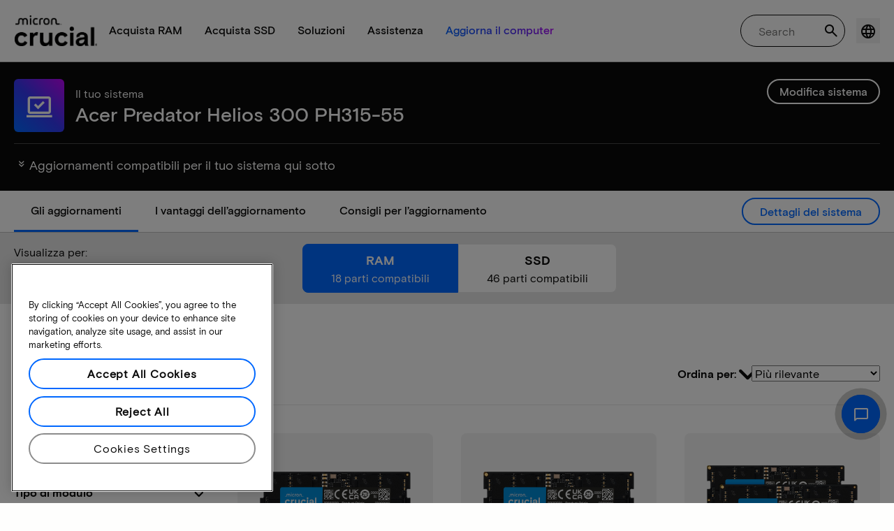

--- FILE ---
content_type: text/html;charset=utf-8
request_url: https://it.crucial.com/compatible-upgrade-for/acer/predator-helios-300-ph315-55
body_size: 49128
content:
<!DOCTYPE HTML>

    

    
        
    
<html lang="it">
<head>
          
    
        
    
    
    
    <meta charset="UTF-8"/>
    
    <meta name="template" content="crucial-content-page"/>
    <meta name="viewport" content="width=device-width, initial-scale=1"/>
    
    
    <!-- Call the parent template first to include common links -->
    
    <!-- Canonical link -->
    <script defer="defer" type="text/javascript" src="https://prod-cpg-cloud-it.crucial.com/.rum/@adobe/helix-rum-js@%5E2/dist/rum-standalone.js"></script>
<link rel="canonical" href="https://it.crucial.com/compatible-upgrade-for/acer/predator-helios-300-ph315-55"/>
    
    <!-- Alternate language links -->
    
        <link rel="alternate" hreflang="en-nl" href="https://eu.crucial.com/compatible-upgrade-for/acer/predator-helios-300-ph315-55"/>
    
        <link rel="alternate" hreflang="en-ie" href="https://eu.crucial.com/compatible-upgrade-for/acer/predator-helios-300-ph315-55"/>
    
        <link rel="alternate" hreflang="en-gr" href="https://eu.crucial.com/compatible-upgrade-for/acer/predator-helios-300-ph315-55"/>
    
        <link rel="alternate" hreflang="en-pt" href="https://eu.crucial.com/compatible-upgrade-for/acer/predator-helios-300-ph315-55"/>
    
        <link rel="alternate" hreflang="es-es" href="https://www.crucial.es/compatible-upgrade-for/acer/predator-helios-300-ph315-55"/>
    
        <link rel="alternate" hreflang="en-us" href="https://www.crucial.com/compatible-upgrade-for/acer/predator-helios-300-ph315-55"/>
    
        <link rel="alternate" hreflang="en-gb" href="https://uk.crucial.com/compatible-upgrade-for/acer/predator-helios-300-ph315-55"/>
    
        <link rel="alternate" hreflang="en-in" href="https://www.crucial.in/compatible-upgrade-for/acer/predator-helios-300-ph315-55"/>
    
        <link rel="alternate" hreflang="es-mx" href="https://www.crucial.mx/compatible-upgrade-for/acer/predator-helios-300-ph315-55"/>
    
        <link rel="alternate" hreflang="fr" href="https://www.crucial.fr/compatible-upgrade-for/acer/predator-helios-300-ph315-55"/>
    
        <link rel="alternate" hreflang="it" href="https://it.crucial.com/compatible-upgrade-for/acer/predator-helios-300-ph315-55"/>
    
        <link rel="alternate" hreflang="ja" href="https://www.crucial.jp/compatible-upgrade-for/acer/predator-helios-300-ph315-55"/>
    
        <link rel="alternate" hreflang="ko" href="https://www.crucial.kr/compatible-upgrade-for/acer/predator-helios-300-ph315-55"/>
    
        <link rel="alternate" hreflang="pt" href="https://br.crucial.com/compatible-upgrade-for/acer/predator-helios-300-ph315-55"/>
    
        <link rel="alternate" hreflang="zh-cn" href="https://www.crucial.cn/compatible-upgrade-for/acer/predator-helios-300-ph315-55"/>
    
        <link rel="alternate" hreflang="zh-tw" href="https://www.crucial.tw/compatible-upgrade-for/acer/predator-helios-300-ph315-55"/>
    
        <link rel="alternate" hreflang="de" href="https://www.crucial.de/compatible-upgrade-for/acer/predator-helios-300-ph315-55"/>
    
        <link rel="alternate" hreflang="x-default" href="https://it.crucial.com/compatible-upgrade-for/acer/predator-helios-300-ph315-55"/>
    

    
    <!-- preconnect to boost subdomain performance -->
    <link rel="dns-prefetch" href="https://prod-cpg-cloud-it.crucial.com"/>
    <link rel="preconnect" href="https://prod-cpg-cloud-it.crucial.com" crossorigin="anonymous"/>

    

    
    <link rel="apple-touch-icon" sizes="180x180" href="https://prod-cpg-cloud-it.crucial.com/content/dam/crucial/favicon/apple-icon-180x180.png"/>
<link rel="icon" type="image/png" sizes="192x192" href="https://prod-cpg-cloud-it.crucial.com/content/dam/crucial/favicon/android-icon-192x192.png"/>
<link rel="icon" type="image/png" sizes="32x32" href="https://prod-cpg-cloud-it.crucial.com/content/dam/crucial/favicon/favicon-32x32.png"/> 
<link rel="icon" type="image/png" sizes="16x16" href="https://prod-cpg-cloud-it.crucial.com/content/dam/crucial/favicon/favicon-16x16.png"/>
<meta name="theme-color" content="#ffffff"/>

    
	<link rel="preload" href="https://prod-cpg-cloud-it.crucial.com/etc.clientlibs/crucial/cloud/clientlibs/clientlib-site/resources/fonts/MicronBasis-Medium.woff" as="font" type="font/woff" crossorigin="anonymous"/>
<link rel="preload" href="https://prod-cpg-cloud-it.crucial.com/etc.clientlibs/crucial/cloud/clientlibs/clientlib-site/resources/fonts/MicronBasis-Regular.woff" as="font" type="font/woff" crossorigin="anonymous"/>
<link rel="preload" href="https://prod-cpg-cloud-it.crucial.com/etc.clientlibs/crucial/cloud/clientlibs/clientlib-site/resources/fonts/MicronBasis-Light.woff" as="font" type="font/woff" crossorigin="anonymous"/>
<link rel="preload" href="https://prod-cpg-cloud-it.crucial.com/etc.clientlibs/crucial/cloud/clientlibs/clientlib-site/resources/fonts/MicronBasis-Bold.woff" as="font" type="font/woff" crossorigin="anonymous"/>
    
    
    

    

    

<script type="text/javascript">
            if ( !window.CQ_Analytics ) {
                window.CQ_Analytics = {};
            }
            if ( !CQ_Analytics.TestTarget ) {
                CQ_Analytics.TestTarget = {};
            }
            CQ_Analytics.TestTarget.clientCode = 'microntechnology';
            CQ_Analytics.TestTarget.currentPagePath = '\/content\/crucial\/it\/home\/compatible\u002Dupgrade\u002Dfor';
        </script>
    <script src="https://prod-cpg-cloud-it.crucial.com/etc.clientlibs/cq/testandtarget/clientlibs/testandtarget/parameters.lc-775c9eb7ff4c48025fbe3d707bcf5f55-lc.min.js"></script>
<script src="https://prod-cpg-cloud-it.crucial.com/etc.clientlibs/clientlibs/granite/jquery.lc-7842899024219bcbdb5e72c946870b79-lc.min.js"></script>
<script src="https://prod-cpg-cloud-it.crucial.com/etc.clientlibs/cq/personalization/clientlib/personalization/integrations/commons.lc-5370019fd157d93202ac2d6f771f04b8-lc.min.js"></script>
<script src="https://prod-cpg-cloud-it.crucial.com/etc.clientlibs/cq/testandtarget/clientlibs/testandtarget/atjs-integration.lc-401aa9ea1dd109fe7762186a74ae6c2b-lc.min.js"></script>


    


        <script type="text/javascript" src="//assets.adobedtm.com/4406f1b3c350/2713920b402d/launch-b776186fd5d6.min.js"></script>


    
    
    <link rel="stylesheet" href="https://prod-cpg-cloud-it.crucial.com/etc.clientlibs/crucial/cloud/clientlibs/clientlib-dependencies.lc-d41d8cd98f00b204e9800998ecf8427e-lc.min.css" type="text/css">
<link rel="stylesheet" href="https://prod-cpg-cloud-it.crucial.com/etc.clientlibs/crucial/cloud/clientlibs/clientlib-bootstrap.lc-981016ac483c870612727799a4cad35f-lc.min.css" type="text/css">
<link rel="stylesheet" href="https://prod-cpg-cloud-it.crucial.com/etc.clientlibs/crucial/cloud/clientlibs/clientlib-site.lc-e21717610e3768f7b5473d55d7cc4088-lc.min.css" type="text/css">


    
    
    <script async src="https://prod-cpg-cloud-it.crucial.com/etc.clientlibs/core/wcm/components/commons/datalayer/v2/clientlibs/core.wcm.components.commons.datalayer.v2.lc-1e0136bad0acfb78be509234578e44f9-lc.min.js"></script>


    
    <script async src="https://prod-cpg-cloud-it.crucial.com/etc.clientlibs/core/wcm/components/commons/datalayer/acdl/core.wcm.components.commons.datalayer.acdl.lc-bf921af342fd2c40139671dbf0920a1f-lc.min.js"></script>





    
    
        
    
    <link rel="stylesheet" href="https://prod-cpg-cloud-it.crucial.com/etc.clientlibs/crucial/cloud/clientlibs/clientlib-base.lc-876dc654da45b582d6ad0a8067f1a831-lc.min.css" type="text/css">





          

    
    
	
		
        
		 
			
				
				
                
								
                              
				
				
                
                
				               
                              
                               
                                
                
                
                
                
                          
			
		
		
		
		
		<meta name="description" content="Aggiornamenti compatibili e informazioni sul sistema per Acer Predator Helios 300 PH315-55.Compatibilità con RAM e SSD, gli slot e la capacità massima."/> 
		<meta name="title" content="Acer Predator Helios 300 PH315-55 | Aggiornamenti RAM e SSD | Crucial IT"/>
		<title>Acer Predator Helios 300 PH315-55 | Aggiornamenti RAM e SSD | Crucial IT</title>
	
	<meta property="og:url" content="https://it.crucial.com/compatible-upgrade-for/acer/predator-helios-300-ph315-55"/>
	<meta property="fb:app_id" content="170855982954686"/>
	<meta property="og:type" content="article"/>
    <meta property="og:title" content="Acer Predator Helios 300 PH315-55 | Aggiornamenti RAM e SSD | Crucial IT"/>
	<meta property="og:description" content="Aggiornamenti compatibili e informazioni sul sistema per Acer Predator Helios 300 PH315-55.Compatibilità con RAM e SSD, gli slot e la capacità massima."/>
	<meta property="og:site_name" content="Crucial"/>
	<meta property="og:locale" content="it"/>
	<meta property="og:image" content="https://content.crucial.com/content/dam/crucial/web-ui/social/facebook-like-crucial.jpg"/>
	<meta name="twitter:card" content="summary"/>
	<meta name="twitter:site" content="@CrucialMemory"/>
	<meta name="twitter:title" content="Acer Predator Helios 300 PH315-55 | Aggiornamenti RAM e SSD | Crucial IT"/>
	<meta name="twitter:description" content="Aggiornamenti compatibili e informazioni sul sistema per Acer Predator Helios 300 PH315-55.Compatibilità con RAM e SSD, gli slot e la capacità massima."/>
	<meta name="twitter:image" content="https://content.crucial.com/content/dam/crucial/web-ui/social/facebook-like-crucial.jpg"/>
	
	
    
    
    
      
    <script type="application/ld+json">
         {
                "@context": "http://schema.org",
                "@type": "WebPage",
                "url": "https://it.crucial.com/compatible-upgrade-for/acer/predator-helios-300-ph315-55",
                "name": "Acer Predator Helios 300 PH315-55 | Aggiornamenti RAM e SSD | Crucial IT",
                "description": "Aggiornamenti compatibili e informazioni sul sistema per Acer Predator Helios 300 PH315-55.Compatibilità con RAM e SSD, gli slot e la capacità massima."
         } 
      </script>

	



    

<script>(window.BOOMR_mq=window.BOOMR_mq||[]).push(["addVar",{"rua.upush":"false","rua.cpush":"false","rua.upre":"false","rua.cpre":"false","rua.uprl":"false","rua.cprl":"false","rua.cprf":"false","rua.trans":"","rua.cook":"false","rua.ims":"false","rua.ufprl":"false","rua.cfprl":"false","rua.isuxp":"false","rua.texp":"norulematch","rua.ceh":"false","rua.ueh":"false","rua.ieh.st":"0"}]);</script>
                              <script>!function(e){var n="https://s.go-mpulse.net/boomerang/";if("False"=="True")e.BOOMR_config=e.BOOMR_config||{},e.BOOMR_config.PageParams=e.BOOMR_config.PageParams||{},e.BOOMR_config.PageParams.pci=!0,n="https://s2.go-mpulse.net/boomerang/";if(window.BOOMR_API_key="C82UA-T2TZE-FA9PT-QF29X-922P8",function(){function e(){if(!o){var e=document.createElement("script");e.id="boomr-scr-as",e.src=window.BOOMR.url,e.async=!0,i.parentNode.appendChild(e),o=!0}}function t(e){o=!0;var n,t,a,r,d=document,O=window;if(window.BOOMR.snippetMethod=e?"if":"i",t=function(e,n){var t=d.createElement("script");t.id=n||"boomr-if-as",t.src=window.BOOMR.url,BOOMR_lstart=(new Date).getTime(),e=e||d.body,e.appendChild(t)},!window.addEventListener&&window.attachEvent&&navigator.userAgent.match(/MSIE [67]\./))return window.BOOMR.snippetMethod="s",void t(i.parentNode,"boomr-async");a=document.createElement("IFRAME"),a.src="about:blank",a.title="",a.role="presentation",a.loading="eager",r=(a.frameElement||a).style,r.width=0,r.height=0,r.border=0,r.display="none",i.parentNode.appendChild(a);try{O=a.contentWindow,d=O.document.open()}catch(_){n=document.domain,a.src="javascript:var d=document.open();d.domain='"+n+"';void(0);",O=a.contentWindow,d=O.document.open()}if(n)d._boomrl=function(){this.domain=n,t()},d.write("<bo"+"dy onload='document._boomrl();'>");else if(O._boomrl=function(){t()},O.addEventListener)O.addEventListener("load",O._boomrl,!1);else if(O.attachEvent)O.attachEvent("onload",O._boomrl);d.close()}function a(e){window.BOOMR_onload=e&&e.timeStamp||(new Date).getTime()}if(!window.BOOMR||!window.BOOMR.version&&!window.BOOMR.snippetExecuted){window.BOOMR=window.BOOMR||{},window.BOOMR.snippetStart=(new Date).getTime(),window.BOOMR.snippetExecuted=!0,window.BOOMR.snippetVersion=12,window.BOOMR.url=n+"C82UA-T2TZE-FA9PT-QF29X-922P8";var i=document.currentScript||document.getElementsByTagName("script")[0],o=!1,r=document.createElement("link");if(r.relList&&"function"==typeof r.relList.supports&&r.relList.supports("preload")&&"as"in r)window.BOOMR.snippetMethod="p",r.href=window.BOOMR.url,r.rel="preload",r.as="script",r.addEventListener("load",e),r.addEventListener("error",function(){t(!0)}),setTimeout(function(){if(!o)t(!0)},3e3),BOOMR_lstart=(new Date).getTime(),i.parentNode.appendChild(r);else t(!1);if(window.addEventListener)window.addEventListener("load",a,!1);else if(window.attachEvent)window.attachEvent("onload",a)}}(),"".length>0)if(e&&"performance"in e&&e.performance&&"function"==typeof e.performance.setResourceTimingBufferSize)e.performance.setResourceTimingBufferSize();!function(){if(BOOMR=e.BOOMR||{},BOOMR.plugins=BOOMR.plugins||{},!BOOMR.plugins.AK){var n=""=="true"?1:0,t="",a="c42cwraxzcobc2lmnx4q-f-29ec8deb9-clientnsv4-s.akamaihd.net",i="false"=="true"?2:1,o={"ak.v":"39","ak.cp":"1848018","ak.ai":parseInt("1233956",10),"ak.ol":"0","ak.cr":0,"ak.ipv":4,"ak.proto":"http/1.1","ak.rid":"51a8d341","ak.r":44387,"ak.a2":n,"ak.m":"dsca","ak.n":"essl","ak.bpcip":"13.58.240.0","ak.cport":46993,"ak.gh":"23.192.164.21","ak.quicv":"","ak.tlsv":"tls1.3","ak.0rtt":"","ak.0rtt.ed":"","ak.csrc":"-","ak.acc":"bbr","ak.t":"1768713721","ak.ak":"hOBiQwZUYzCg5VSAfCLimQ==nP7XWdxFZh3Spaevmo0bG4azMT3vp2hTBensI89k1mgrMEsnQO5sLepTcL1xCf83gUgJ/qq4/gEgkn/mvZbmK4ZI/9SoK19Fwzt2cuOFEajPgVB1IvByMYZH89g+h6i3Emqx/rKutGgEFxo7cASY79U0zIZz/RpfxIjE7lchGs9YpjLOWktCgkprmzs4j7ryQ2x7AtZNRGjxJcfvaZwRHp3BQoeYJWB6Dg0KaXKpTQhsmBImq5tvMK2YylBaVT27teWNLeVkJ+Pq6NfDB7UkltyDrCdLx0m4dR3Ey3jTbCvSPKUoJUcaQo5eR58rOfrKoEEwWrrwc7nkk98ZPB/BYaEWk9fyv+gciP+Sqs4xEiAC1QpxNHy3QFaPS19oJfaDTLXWXwAt7KZsVt603umliF+xy215HI55jbLjGzvRg10=","ak.pv":"12","ak.dpoabenc":"","ak.tf":i};if(""!==t)o["ak.ruds"]=t;var r={i:!1,av:function(n){var t="http.initiator";if(n&&(!n[t]||"spa_hard"===n[t]))o["ak.feo"]=void 0!==e.aFeoApplied?1:0,BOOMR.addVar(o)},rv:function(){var e=["ak.bpcip","ak.cport","ak.cr","ak.csrc","ak.gh","ak.ipv","ak.m","ak.n","ak.ol","ak.proto","ak.quicv","ak.tlsv","ak.0rtt","ak.0rtt.ed","ak.r","ak.acc","ak.t","ak.tf"];BOOMR.removeVar(e)}};BOOMR.plugins.AK={akVars:o,akDNSPreFetchDomain:a,init:function(){if(!r.i){var e=BOOMR.subscribe;e("before_beacon",r.av,null,null),e("onbeacon",r.rv,null,null),r.i=!0}return this},is_complete:function(){return!0}}}}()}(window);</script></head>
<body class="page primarypage basicpage" id="page-b2011e5553" data-cmp-data-layer-enabled>
      <div id="content-page-component" data-component-type="js" data-component="pagecomponent" data-pageprops="{&#34;buyingOptions&#34;:&#34;Acquista ora&#34;,&#34;assetId&#34;:&#34;1051&#34;,&#34;domain&#34;:&#34;https://prod-cpg-cloud-it.crucial.com&#34;,&#34;addToCart&#34;:&#34;Aggiungi al carrello&#34;,&#34;isPublish&#34;:&#34;true&#34;,&#34;locale&#34;:&#34;it&#34;,&#34;pagePath&#34;:&#34;/content/crucial/it/home/compatible-upgrade-for&#34;,&#34;msrpLabel&#34;:&#34;Prezzo consigliato&#34;,&#34;currencyCode&#34;:&#34;EUR&#34;,&#34;globalfeaturessettings&#34;:{&#34;msrppricing&#34;:&#34;true&#34;,&#34;buyingoptions&#34;:&#34;true&#34;}}">
        </div>
      <script>
      window.adobeDataLayer = window.adobeDataLayer || [];
      adobeDataLayer.push({
              page: JSON.parse("{\x22page\u002Db2011e5553\x22:{\x22@type\x22:\x22crucial\/components\/structure\/page\x22,\x22repo:modifyDate\x22:\x222026\u002D01\u002D06T16:46:37Z\x22,\x22dc:title\x22:\x22Aggiornamenti compatibili\x22,\x22xdm:template\x22:\x22\/conf\/crucial\/settings\/wcm\/templates\/crucial\u002Dcontent\u002Dpage\x22,\x22xdm:language\x22:\x22it\x22,\x22xdm:tags\x22:[],\x22repo:path\x22:\x22\/content\/crucial\/it\/home\/compatible\u002Dupgrade\u002Dfor.html\x22}}"),
              event:'pageload',
              eventInfo: {
                  path: 'page.page\u002Db2011e5553'
              }
          });
          for(let i=0;i<window['adobeDataLayer'].length;i++){
            if(window['adobeDataLayer'][i]['page']){
              let pageInformation = {
                breadcrumbs : "crucial:it:home:compatible\u002Dupgrade\u002Dfor",
                hierarchie1: "crucial:it:home:compatible\u002Dupgrade\u002Dfor",
                internalPageName: "compatible\u002Dupgrade\u002Dfor",
                pageID: "prod\u002Dcpg\u002Dcloud\u002Dit.crucial.com:content:crucial:it:home:compatible\u002Dupgrade\u002Dfor",
                pageName: "content:crucial:it:home:compatible\u002Dupgrade\u002Dfor",
                pageShortName: "crucial:[...]:compatible\u002Dupgrade\u002Dfor",
                pageType: "advisor\u002Dresults",
                referringURL: document.referrer,
                rollup: "crucial:it:home:compatible\u002Dupgrade\u002Dfor",
                server: "prod\u002Dcpg\u002Dcloud\u002Dit.crucial.com",
                tagging: "",
                title: "Aggiornamenti compatibili",
                urlShortcut: "",
                destinationURL: "https:\/\/prod\u002Dcpg\u002Dcloud\u002Dit.crucial.com\/content\/crucial\/it\/home\/compatible\u002Dupgrade\u002Dfor.acer.predator\u002Dhelios\u002D300\u002Dph315\u002D55.html"              
              };
              
              let categroyInfo = {
                type: "\/conf\/crucial\/settings\/wcm\/templates\/crucial\u002Dcontent\u002Dpage",
                version: "2026\u002D1\u002D6"
              };             
              window['adobeDataLayer'][i]['page'].pageInfo = pageInformation;
              window['adobeDataLayer'][i]['page'].category = categroyInfo;
              break;           
            }        
          }
      </script>
      
             
            




            
<div class="root container responsivegrid">
    <span></span>
    
    <div id="container-fc4aff66dc" class="cmp-container">
        


<div class="aem-Grid aem-Grid--12 aem-Grid--default--12 ">
    
    <div class="experiencefragment aem-GridColumn aem-GridColumn--default--12">


    
</div>
<div class="container responsivegrid aem-GridColumn aem-GridColumn--default--12">
    <span></span>
    
    <div id="container-a608410792" class="cmp-container">
        


<div class="aem-Grid aem-Grid--12 aem-Grid--default--12 ">
    
    <div class="ghost aem-GridColumn aem-GridColumn--default--12">

</div>
<div class="experiencefragment megamenu-header-sticky-wrapper aem-GridColumn aem-GridColumn--default--12">
<div id="experiencefragment-f24e4f9313" class="cmp-experiencefragment cmp-experiencefragment--header">

    <span></span>
    
    <div id="container-f8c18d3e21" class="cmp-container">
        


<div class="aem-Grid aem-Grid--12 aem-Grid--default--12 ">
    
    <div class="container responsivegrid aem-GridColumn aem-GridColumn--default--12">
    <span></span>
    
    
    
    <div id="container-edc00d8182" class="cmp-container">
        
        
        
    </div>

</div>
<div class="container responsivegrid aem-GridColumn aem-GridColumn--default--12">
    <span></span>
    
    
    
    <div id="container-d3dc96e5c5" class="cmp-container">
        
        <div class="megamenuheader">



<div class='crucial-megamenu ' data-component-type="JS" data-component="navbar-megamenu">
  <div class="cr-container" id='megamenuheader-63917448'>
    <div class='crucial-megamenu__wrapper'>
      <div class='crucial-megamenu__menu-items'>
        <a class="crucial-logo" href='https://it.crucial.com' aria-label="crucial-logo"><img src='https://assets.micron.com/adobe/assets/urn:aaid:aem:939b9120-3ee8-4e1d-853f-13b625ed922b/as/crucial-logo.png?image_webp=true' alt='Micron Crucial Logo' fetchpriority="high" width="120" height="44"/></a>
        <nav class="crucial-megamenu__nav-items-wrapper" role="region" aria-label="Left navigation menu with logo, home, and primary navigation links">
          <ul class="crucial-megamenu__nav-items">
            <li class="crucial-megamenu__logo">
              <a href='https://it.crucial.com' aria-label="crucial-logo">
                <img src='https://assets.micron.com/adobe/assets/urn:aaid:aem:939b9120-3ee8-4e1d-853f-13b625ed922b/as/crucial-logo.png?image_webp=true' alt='Micron Crucial Logo' aria-label="crucial logo"/>
              </a>
              <i class="cr-icon-closeblack crucial-megamenu__hamburger-closebtn" role="button" tabindex="0" aria-label="Close Drawer/Sidebar"></i>
            </li>
            <li class="crucial-megamenu__home-text">
              <span>Home</span>
            </li>
            <li>
              <div class="primarynavmenu">


<div data-component-type="JS" data-component="primary-menuitem">
    <div class="crucial-megamenu__parent-item" id="primarymenu-232552766">
        <h6 class="crucial-megamenu__item-title">
            Acquista RAM
            <i class="cr-icon-chevronright" role="button" tabindex="0" aria-label="chevron right"></i>
        </h6>
        <div class='crucial-megamenu__parent-item__child-item'>
            <div class="crucial-popover-back-wrapper">
                <i class="cr-icon-chevronright popover-back" role="button" tabindex="0" aria-label="chevron left"></i>
                <span> RAM</span>
            </div>
            <div class="crucial-popover-close-wrapper">
                <i class="crucial-popover-icon cr-icon-closeblack popover-close" role="button" tabindex="0" aria-label="Close Popover"></i>
            </div>
            <div data-component-type="JS" data-component="navbar-submenu" class="cr-container">
                <div class="cr-row megamenu-header">
                    <div class="cr-col cr-col-12">
                        <div data-component-type="custom" data-component="custom-link" class="custom-link align-left">
                            <a href="https://it.crucial.com/catalog/memory" target="_self" class='primary'>
                                <span> Scopri tutte le memorie</span>
                                <i class="cr-icon-chevronright" role="img" aria-hidden="true"></i>
                              </a>
                        </div>
                    </div>
                </div> 
                <div class="cr-row megamenu-content">
                    <div class="dropdowncolumn cr-col cr-col-12 cr-col-lg-2 category-column">

    

<div data-component-type="JS" data-component="dropdown-column" class="" id="dropdowncolumn-1479757715">
	<div>
		<div class="category-title">Acquista per tipo</div>
		<div class="category-list">			
			 <div class="linklist list cmp-header-links">
    

<ul id="listoflinks" data-cmp-data-layer="{&#34;listoflinks&#34;:{&#34;@type&#34;:&#34;/apps/crucial/components/custom/linklist&#34;,&#34;repo:modifyDate&#34;:&#34;2025-07-25T07:23:04Z&#34;}}" class="cmp-list" data-component="linklist" data-component-type="custom">
    <li class="cmp-list__item">
    <a class="cmp-list__item-link" href="https://it.crucial.com/catalog/memory?selectedValues=SODIMM@module_type">
        <span class="cmp-list__item-title">Memoria per computer portatili</span>
        
    </a>
    
</li>
    

    <li class="cmp-list__item">
    <a class="cmp-list__item-link" href="https://it.crucial.com/catalog/memory?selectedValues=UDIMM@module_type">
        <span class="cmp-list__item-title">Memoria per computer fissi</span>
        
    </a>
    
</li>
    
</ul>

    

</div>
												
		</div>
	</div>
	
	
	
		
</div></div>
 
                
                    <div class="dropdowncolumn cr-col cr-col-12 cr-col-lg-6 cards-column">

    

<div data-component-type="JS" data-component="dropdown-column" class="" id="dropdowncolumn-1479757714">
	
	<div>
		<div class="category-title">Acquista per tecnologia</div>
		<div class="cr-row">
			<div class="cr-col cr-col-12 cr-col-lg-6">
				<div class="megamenuteaser teaser megamenu-category-card"><div data-analytics-id="megamenu-teaser-analyticsID" data-component-type='core' data-component='teaserCards' id="megamenuteaser-f1dd015a61" class="cmp-teaser" data-cmp-data-layer="{&#34;megamenuteaser-f1dd015a61&#34;:{&#34;@type&#34;:&#34;/apps/crucial/components/custom/megamenuteaser&#34;,&#34;repo:modifyDate&#34;:&#34;2025-09-18T13:30:55Z&#34;,&#34;dc:title&#34;:&#34;RAM DDR5&#34;,&#34;dc:description&#34;:&#34;&lt;p>&lt;p>Alta velocità per CPU multi-core&lt;/p>\r\n&lt;/p>\r\n&#34;,&#34;xdm:linkURL&#34;:&#34;https://it.crucial.com/catalog/memory/ddr5&#34;}}">  
        <div class='cmp-teaser__content'>
            <h6 class="cmp-teaser__title"> 
				<a class="cmp-teaser__link" data-cmp-clickable href="https://it.crucial.com/catalog/memory/ddr5">RAM DDR5
				            
				 </a>				
			 </h6>
            
    <div class="cmp-teaser__description"><p></p><p>Alta velocità per CPU multi-core</p>

</div>

            
        </div>
		<a class="cmp-teaser__link" data-cmp-clickable href="https://it.crucial.com/catalog/memory/ddr5">
            
    <div class="cmp-teaser__image"><div data-cmp-is="image" data-component-type="JS" data-component="image" data-cmp-src="https://assets.micron.com/adobe/assets/urn:aaid:aem:37163de2-c7ca-408a-95d8-9f07c83ee070/as/ddr5.png?width={.width}&amp;preferwebp=true" data-cmp-filereference="/urn:aaid:aem:37163de2-c7ca-408a-95d8-9f07c83ee070/ddr5.png" data-cmp-hook-image="imageV3" class="cmp-image" itemscope itemtype="http://schema.org/ImageObject">
    
        <picture>
            
            
            
            
            <img src="https://assets.micron.com/adobe/assets/urn:aaid:aem:37163de2-c7ca-408a-95d8-9f07c83ee070/as/ddr5.png?width=1500&preferwebp=true" loading="lazy" class="cmp-image__image" itemprop="contentUrl" alt data-close-label="Close" data-expansion="false"/>
        </picture>
    
    
    
</div>

    
</div>

        </a>
</div>

    
</div>
 
		    </div>
<div class="cr-col cr-col-12 cr-col-lg-6">
				<div class="megamenuteaser teaser megamenu-category-card"><div data-analytics-id="megamenu-teaser-analyticsID" data-component-type='core' data-component='teaserCards' id="megamenuteaser-4eb7eef041" class="cmp-teaser" data-cmp-data-layer="{&#34;megamenuteaser-4eb7eef041&#34;:{&#34;@type&#34;:&#34;/apps/crucial/components/custom/megamenuteaser&#34;,&#34;repo:modifyDate&#34;:&#34;2025-09-18T13:31:05Z&#34;,&#34;dc:title&#34;:&#34;RAM DDR4&#34;,&#34;dc:description&#34;:&#34;&lt;p>Massimizza il potenziale del tuo sistema&lt;/p>\r\n&#34;,&#34;xdm:linkURL&#34;:&#34;https://it.crucial.com/catalog/memory/ddr4&#34;}}">  
        <div class='cmp-teaser__content'>
            <h6 class="cmp-teaser__title"> 
				<a class="cmp-teaser__link" data-cmp-clickable href="https://it.crucial.com/catalog/memory/ddr4">RAM DDR4
				            
				 </a>				
			 </h6>
            
    <div class="cmp-teaser__description"><p>Massimizza il potenziale del tuo sistema</p>
</div>

            
        </div>
		<a class="cmp-teaser__link" data-cmp-clickable href="https://it.crucial.com/catalog/memory/ddr4">
            
    <div class="cmp-teaser__image"><div data-cmp-is="image" data-component-type="JS" data-component="image" data-cmp-src="https://assets.micron.com/adobe/assets/urn:aaid:aem:13ed39f1-1685-420b-b260-ba81828c88b1/as/ddr4.png?width={.width}&amp;preferwebp=true" data-cmp-filereference="/urn:aaid:aem:13ed39f1-1685-420b-b260-ba81828c88b1/ddr4.png" data-cmp-hook-image="imageV3" class="cmp-image" itemscope itemtype="http://schema.org/ImageObject">
    
        <picture>
            
            
            
            
            <img src="https://assets.micron.com/adobe/assets/urn:aaid:aem:13ed39f1-1685-420b-b260-ba81828c88b1/as/ddr4.png?width=1500&preferwebp=true" loading="lazy" class="cmp-image__image" itemprop="contentUrl" alt data-close-label="Close" data-expansion="false"/>
        </picture>
    
    
    
</div>

    
</div>

        </a>
</div>

    
</div>
 
		    </div>
<div class="cr-col cr-col-12 cr-col-lg-6">
				<div class="megamenuteaser teaser megamenu-category-card"><div data-analytics-id="megamenu-teaser-analyticsID" data-component-type='core' data-component='teaserCards' id="megamenuteaser-e45a5bb2a3" class="cmp-teaser" data-cmp-data-layer="{&#34;megamenuteaser-e45a5bb2a3&#34;:{&#34;@type&#34;:&#34;/apps/crucial/components/custom/megamenuteaser&#34;,&#34;repo:modifyDate&#34;:&#34;2025-07-25T07:23:04Z&#34;,&#34;dc:title&#34;:&#34;Serie Pro&#34;,&#34;dc:description&#34;:&#34;&lt;p>Alte prestazioni sin dall’inizio&lt;/p>\n&#34;,&#34;xdm:linkURL&#34;:&#34;https://it.crucial.com/catalog/memory/crucial-pro-memory&#34;}}">  
        <div class='cmp-teaser__content'>
            <h6 class="cmp-teaser__title"> 
				<a class="cmp-teaser__link" data-cmp-clickable href="https://it.crucial.com/catalog/memory/crucial-pro-memory">Serie Pro
				            
				 </a>				
			 </h6>
            
    <div class="cmp-teaser__description"><p>Alte prestazioni sin dall’inizio</p>
</div>

            
        </div>
		<a class="cmp-teaser__link" data-cmp-clickable href="https://it.crucial.com/catalog/memory/crucial-pro-memory">
            
    <div class="cmp-teaser__image"><div data-cmp-is="image" data-component-type="JS" data-component="image" data-cmp-src="https://prod-cpg-cloud-it.crucial.com/content/experience-fragments/crucial/it/header/header/master/_jcr_content/root/container_1326097113/megamenuheader/primarynavigationmenu-1/subcolumn-2/teaser-3.coreimg%7B.width%7D.png/1753428184842/crucial-shop-ram-pro-series.png" data-asset-id="9557e0c9-f65c-41b1-8005-c61bb5f3e5bd" data-cmp-filereference="/content/dam/crucial/mega-menu/crucial-shop-ram-pro-series.png" data-cmp-hook-image="imageV3" class="cmp-image" itemscope itemtype="http://schema.org/ImageObject">
    
        <picture>
            
            
            
            
            <img src="https://prod-cpg-cloud-it.crucial.com/content/experience-fragments/crucial/it/header/header/master/_jcr_content/root/container_1326097113/megamenuheader/primarynavigationmenu-1/subcolumn-2/teaser-3.coreimg.png/1753428184842/crucial-shop-ram-pro-series.png" loading="lazy" class="cmp-image__image" itemprop="contentUrl" alt data-close-label="Close" data-expansion="false"/>
        </picture>
    
    
    
</div>

    
</div>

        </a>
</div>

    
</div>
 
		    </div>
<div class="cr-col cr-col-12 cr-col-lg-6">
				<div class="megamenuteaser teaser megamenu-category-card"><div data-analytics-id="megamenu-teaser-analyticsID" data-component-type='core' data-component='teaserCards' id="megamenuteaser-0d3d0fa6af" class="cmp-teaser" data-cmp-data-layer="{&#34;megamenuteaser-0d3d0fa6af&#34;:{&#34;@type&#34;:&#34;/apps/crucial/components/custom/megamenuteaser&#34;,&#34;repo:modifyDate&#34;:&#34;2025-07-25T07:23:04Z&#34;,&#34;dc:title&#34;:&#34;Crucial Pro per overclocking&#34;,&#34;dc:description&#34;:&#34;&lt;p>Gaming più veloce&lt;/p>\n&#34;,&#34;xdm:linkURL&#34;:&#34;https://it.crucial.com/catalog/memory?selectedValues=Pro%20Overclocking@series&#34;}}">  
        <div class='cmp-teaser__content'>
            <h6 class="cmp-teaser__title"> 
				<a class="cmp-teaser__link" data-cmp-clickable href="https://it.crucial.com/catalog/memory?selectedValues=Pro%20Overclocking@series">Crucial Pro per overclocking
				            
				 </a>				
			 </h6>
            
    <div class="cmp-teaser__description"><p>Gaming più veloce</p>
</div>

            
        </div>
		<a class="cmp-teaser__link" data-cmp-clickable href="https://it.crucial.com/catalog/memory?selectedValues=Pro%20Overclocking@series">
            
    <div class="cmp-teaser__image"><div data-cmp-is="image" data-component-type="JS" data-component="image" data-cmp-src="https://prod-cpg-cloud-it.crucial.com/content/experience-fragments/crucial/it/header/header/master/_jcr_content/root/container_1326097113/megamenuheader/primarynavigationmenu-1/subcolumn-2/teaser-4.coreimg%7B.width%7D.png/1753428184851/crucial-shop-ram-pro-overclocking.png" data-asset-id="92c605ce-6028-4bfa-9b27-4e299dddcb7b" data-cmp-filereference="/content/dam/crucial/mega-menu/crucial-shop-ram-pro-overclocking.png" data-cmp-hook-image="imageV3" class="cmp-image" itemscope itemtype="http://schema.org/ImageObject">
    
        <picture>
            
            
            
            
            <img src="https://prod-cpg-cloud-it.crucial.com/content/experience-fragments/crucial/it/header/header/master/_jcr_content/root/container_1326097113/megamenuheader/primarynavigationmenu-1/subcolumn-2/teaser-4.coreimg.png/1753428184851/crucial-shop-ram-pro-overclocking.png" loading="lazy" class="cmp-image__image" itemprop="contentUrl" alt data-close-label="Close" data-expansion="false"/>
        </picture>
    
    
    
</div>

    
</div>

        </a>
</div>

    
</div>
 
		    </div>

		</div>
	</div>
	
	
		
</div></div>
 
                
                    <div class="dropdowncolumn cr-col cr-col-12 cr-col-lg-4 featured-cards-column">

    

<div data-component-type="JS" data-component="dropdown-column" class="" id="dropdowncolumn-1479757713">
	
	
	<div>
			<div class="category-title">Prodotti in primo piano</div>
			<div class="cr-row">
				<div class="cr-col cr-col-12 cr-col-lg-6">
					<div class="megamenuteaser teaser megamenu-featured-products"><div data-analytics-id="megamenu-teaser-analyticsID" data-component-type='core' data-component='teaserCards' id="megamenuteaser-6e32c07bc5" class="cmp-teaser" data-cmp-data-layer="{&#34;megamenuteaser-6e32c07bc5&#34;:{&#34;@type&#34;:&#34;/apps/crucial/components/custom/megamenuteaser&#34;,&#34;repo:modifyDate&#34;:&#34;2025-07-25T07:23:04Z&#34;,&#34;dc:title&#34;:&#34;Kit Crucial Pro DDR5-6400 da 64 GB (32 GB x 2)&#34;,&#34;xdm:linkURL&#34;:&#34;https://it.crucial.com/memory/ddr5/CP2K32G64C40U5B&#34;}}">  
        <div class='cmp-teaser__content'>
            <p class="cmp-teaser__title"> 
				<a class="cmp-teaser__link" data-cmp-clickable href="https://it.crucial.com/memory/ddr5/CP2K32G64C40U5B">Kit Crucial Pro DDR5-6400 da 64 GB (32 GB x 2)
				            
				 </a>				
			 </p>
            
    

            
        </div>
		<a class="cmp-teaser__link" data-cmp-clickable href="https://it.crucial.com/memory/ddr5/CP2K32G64C40U5B">
            
    <div class="cmp-teaser__image"><div data-cmp-is="image" data-component-type="JS" data-component="image" data-cmp-src="https://prod-cpg-cloud-it.crucial.com/content/experience-fragments/crucial/it/header/header/master/_jcr_content/root/container_1326097113/megamenuheader/primarynavigationmenu-1/subcolumn-3/teaser-1.coreimg%7B.width%7D.jpeg/1753428184872/crucial-shop-ram-featured-products-ddr5-black.jpeg" data-asset-id="7fd1d8b7-351b-4c03-b589-08825564a148" data-cmp-filereference="/content/dam/crucial/mega-menu/crucial-shop-ram-featured-products-ddr5-black.jpg" data-cmp-hook-image="imageV3" class="cmp-image" itemscope itemtype="http://schema.org/ImageObject">
    
        <picture>
            
            
            
            
            <img src="https://prod-cpg-cloud-it.crucial.com/content/experience-fragments/crucial/it/header/header/master/_jcr_content/root/container_1326097113/megamenuheader/primarynavigationmenu-1/subcolumn-3/teaser-1.coreimg.jpeg/1753428184872/crucial-shop-ram-featured-products-ddr5-black.jpeg" loading="lazy" class="cmp-image__image" itemprop="contentUrl" alt data-close-label="Close" data-expansion="false"/>
        </picture>
    
    
    
</div>

    
</div>

        </a>
</div>

    
</div>
  
			    </div>
<div class="cr-col cr-col-12 cr-col-lg-6">
					<div class="megamenuteaser teaser megamenu-featured-products"><div data-analytics-id="megamenu-teaser-analyticsID" data-component-type='core' data-component='teaserCards' id="megamenuteaser-d48e26d109" class="cmp-teaser" data-cmp-data-layer="{&#34;megamenuteaser-d48e26d109&#34;:{&#34;@type&#34;:&#34;/apps/crucial/components/custom/megamenuteaser&#34;,&#34;repo:modifyDate&#34;:&#34;2025-07-25T07:23:04Z&#34;,&#34;dc:title&#34;:&#34;Kit Crucial Pro DDR5-6400 da 64 GB (32 GB x 2)&#34;,&#34;xdm:linkURL&#34;:&#34;https://it.crucial.com/memory/ddr5/CP2K32G64C40U5W&#34;}}">  
        <div class='cmp-teaser__content'>
            <p class="cmp-teaser__title"> 
				<a class="cmp-teaser__link" data-cmp-clickable href="https://it.crucial.com/memory/ddr5/CP2K32G64C40U5W">Kit Crucial Pro DDR5-6400 da 64 GB (32 GB x 2)
				            
				 </a>				
			 </p>
            
    

            
        </div>
		<a class="cmp-teaser__link" data-cmp-clickable href="https://it.crucial.com/memory/ddr5/CP2K32G64C40U5W">
            
    <div class="cmp-teaser__image"><div data-cmp-is="image" data-component-type="JS" data-component="image" data-cmp-src="https://prod-cpg-cloud-it.crucial.com/content/experience-fragments/crucial/it/header/header/master/_jcr_content/root/container_1326097113/megamenuheader/primarynavigationmenu-1/subcolumn-3/teaser-2.coreimg%7B.width%7D.jpeg/1753428184881/crucial-shop-ram-featured-products-ddr5-white.jpeg" data-asset-id="d9233123-d47f-437a-8f0d-aa2697ef25c2" data-cmp-filereference="/content/dam/crucial/mega-menu/crucial-shop-ram-featured-products-ddr5-white.jpg" data-cmp-hook-image="imageV3" class="cmp-image" itemscope itemtype="http://schema.org/ImageObject">
    
        <picture>
            
            
            
            
            <img src="https://prod-cpg-cloud-it.crucial.com/content/experience-fragments/crucial/it/header/header/master/_jcr_content/root/container_1326097113/megamenuheader/primarynavigationmenu-1/subcolumn-3/teaser-2.coreimg.jpeg/1753428184881/crucial-shop-ram-featured-products-ddr5-white.jpeg" loading="lazy" class="cmp-image__image" itemprop="contentUrl" alt data-close-label="Close" data-expansion="false"/>
        </picture>
    
    
    
</div>

    
</div>

        </a>
</div>

    
</div>
  
			    </div>

			</div>
			
	
	</div>
	
		
</div></div>
 
                </div>
                <div class="cr-row megamenu-footer">
                    <div class="cr-col cr-col-12">
                        <div data-component-type="custom" data-component="custom-link" class="custom-link align-center">
                            <a href="https://it.crucial.com/products/memory" target="_self" class="primary">
                               <span>Scopri di più</span>
                               <i class="cr-icon-chevronright" role="img" aria-hidden="true"></i>
                            </a>
                        </div> 
                        <div class='teaser cr-rawCss-teaserCard'>
							<div class="megamenuteaser teaser megamenu-featured-products">

    
</div>

                        </div>
                    </div>
                 </div>
            </div>    
        </div>
    </div>
    
	
</div>	
        
 </div>

            </li>
<li>
              <div class="primarynavmenu">


<div data-component-type="JS" data-component="primary-menuitem">
    <div class="crucial-megamenu__parent-item" id="primarymenu-232552765">
        <h6 class="crucial-megamenu__item-title">
            Acquista SSD
            <i class="cr-icon-chevronright" role="button" tabindex="0" aria-label="chevron right"></i>
        </h6>
        <div class='crucial-megamenu__parent-item__child-item'>
            <div class="crucial-popover-back-wrapper">
                <i class="cr-icon-chevronright popover-back" role="button" tabindex="0" aria-label="chevron left"></i>
                <span> Acquista SSD</span>
            </div>
            <div class="crucial-popover-close-wrapper">
                <i class="crucial-popover-icon cr-icon-closeblack popover-close" role="button" tabindex="0" aria-label="Close Popover"></i>
            </div>
            <div data-component-type="JS" data-component="navbar-submenu" class="cr-container">
                <div class="cr-row megamenu-header">
                    <div class="cr-col cr-col-12">
                        <div data-component-type="custom" data-component="custom-link" class="custom-link align-left">
                            <a href="https://it.crucial.com/catalog/ssd" target="_self" class='primary'>
                                <span> Acquista tutto lo spazio di archiviazione</span>
                                <i class="cr-icon-chevronright" role="img" aria-hidden="true"></i>
                              </a>
                        </div>
                    </div>
                </div> 
                <div class="cr-row megamenu-content">
                    <div class="dropdowncolumn cr-col cr-col-12 cr-col-lg-6 cards-column">

    

<div data-component-type="JS" data-component="dropdown-column" class="" id="dropdowncolumn-1773160722">
	
	<div>
		<div class="category-title">Acquista per tecnologia</div>
		<div class="cr-row">
			<div class="cr-col cr-col-12 cr-col-lg-6">
				<div class="megamenuteaser teaser megamenu-category-card"><div data-analytics-id="megamenu-teaser-analyticsID" data-component-type='core' data-component='teaserCards' id="megamenuteaser-94429119d6" class="cmp-teaser" data-cmp-data-layer="{&#34;megamenuteaser-94429119d6&#34;:{&#34;@type&#34;:&#34;/apps/crucial/components/custom/megamenuteaser&#34;,&#34;repo:modifyDate&#34;:&#34;2025-07-25T07:23:04Z&#34;,&#34;dc:title&#34;:&#34;NVMe SSDs&#34;,&#34;dc:description&#34;:&#34;&lt;p>Scopri prestazioni ultraveloci&lt;/p>\r\n&#34;,&#34;xdm:linkURL&#34;:&#34;https://it.crucial.com/catalog/ssd/nvme&#34;}}">  
        <div class='cmp-teaser__content'>
            <h6 class="cmp-teaser__title"> 
				<a class="cmp-teaser__link" data-cmp-clickable href="https://it.crucial.com/catalog/ssd/nvme">NVMe SSDs
				            
				 </a>				
			 </h6>
            
    <div class="cmp-teaser__description"><p>Scopri prestazioni ultraveloci</p>
</div>

            
        </div>
		<a class="cmp-teaser__link" data-cmp-clickable href="https://it.crucial.com/catalog/ssd/nvme">
            
    <div class="cmp-teaser__image"><div data-cmp-is="image" data-component-type="JS" data-component="image" data-cmp-src="https://prod-cpg-cloud-it.crucial.com/content/experience-fragments/crucial/it/header/header/master/_jcr_content/root/container_1326097113/megamenuheader/primarynavigationmenu-2/subcolumn-1/teaser-1.coreimg%7B.width%7D.png/1753428184928/crucial-shop-sdd-nvme-ssd.png" data-asset-id="5abc6db7-12a3-4b9f-b7d4-f266561100d6" data-cmp-filereference="/content/dam/crucial/mega-menu/crucial-shop-sdd-nvme-ssd.png" data-cmp-hook-image="imageV3" class="cmp-image" itemscope itemtype="http://schema.org/ImageObject">
    
        <picture>
            
            
            
            
            <img src="https://prod-cpg-cloud-it.crucial.com/content/experience-fragments/crucial/it/header/header/master/_jcr_content/root/container_1326097113/megamenuheader/primarynavigationmenu-2/subcolumn-1/teaser-1.coreimg.png/1753428184928/crucial-shop-sdd-nvme-ssd.png" loading="lazy" class="cmp-image__image" itemprop="contentUrl" alt data-close-label="Close" data-expansion="false"/>
        </picture>
    
    
    
</div>

    
</div>

        </a>
</div>

    
</div>
 
		    </div>
<div class="cr-col cr-col-12 cr-col-lg-6">
				<div class="megamenuteaser teaser megamenu-category-card"><div data-analytics-id="megamenu-teaser-analyticsID" data-component-type='core' data-component='teaserCards' id="megamenuteaser-f0c8fef161" class="cmp-teaser" data-cmp-data-layer="{&#34;megamenuteaser-f0c8fef161&#34;:{&#34;@type&#34;:&#34;/apps/crucial/components/custom/megamenuteaser&#34;,&#34;repo:modifyDate&#34;:&#34;2025-07-25T07:23:04Z&#34;,&#34;dc:title&#34;:&#34;SATA SSDs&#34;,&#34;dc:description&#34;:&#34;&lt;p>Veloce e affidabile&lt;/p>\r\n&#34;,&#34;xdm:linkURL&#34;:&#34;https://it.crucial.com/catalog/ssd/sata&#34;}}">  
        <div class='cmp-teaser__content'>
            <h6 class="cmp-teaser__title"> 
				<a class="cmp-teaser__link" data-cmp-clickable href="https://it.crucial.com/catalog/ssd/sata">SATA SSDs
				            
				 </a>				
			 </h6>
            
    <div class="cmp-teaser__description"><p>Veloce e affidabile</p>
</div>

            
        </div>
		<a class="cmp-teaser__link" data-cmp-clickable href="https://it.crucial.com/catalog/ssd/sata">
            
    <div class="cmp-teaser__image"><div data-cmp-is="image" data-component-type="JS" data-component="image" data-cmp-src="https://prod-cpg-cloud-it.crucial.com/content/experience-fragments/crucial/it/header/header/master/_jcr_content/root/container_1326097113/megamenuheader/primarynavigationmenu-2/subcolumn-1/teaser-2.coreimg%7B.width%7D.png/1753428184938/crucial-shop-ssd-sata.png" data-asset-id="0fc1ffe4-d728-4004-88e3-25c4507dd814" data-cmp-filereference="/content/dam/crucial/mega-menu/crucial-shop-ssd-sata.png" data-cmp-hook-image="imageV3" class="cmp-image" itemscope itemtype="http://schema.org/ImageObject">
    
        <picture>
            
            
            
            
            <img src="https://prod-cpg-cloud-it.crucial.com/content/experience-fragments/crucial/it/header/header/master/_jcr_content/root/container_1326097113/megamenuheader/primarynavigationmenu-2/subcolumn-1/teaser-2.coreimg.png/1753428184938/crucial-shop-ssd-sata.png" loading="lazy" class="cmp-image__image" itemprop="contentUrl" alt data-close-label="Close" data-expansion="false"/>
        </picture>
    
    
    
</div>

    
</div>

        </a>
</div>

    
</div>
 
		    </div>
<div class="cr-col cr-col-12 cr-col-lg-6">
				<div class="megamenuteaser teaser megamenu-category-card"><div data-analytics-id="megamenu-teaser-analyticsID" data-component-type='core' data-component='teaserCards' id="megamenuteaser-17c2279a5e" class="cmp-teaser" data-cmp-data-layer="{&#34;megamenuteaser-17c2279a5e&#34;:{&#34;@type&#34;:&#34;/apps/crucial/components/custom/megamenuteaser&#34;,&#34;repo:modifyDate&#34;:&#34;2025-07-25T07:23:04Z&#34;,&#34;dc:title&#34;:&#34;SSD esterni&#34;,&#34;dc:description&#34;:&#34;&lt;p>Tieni al sicuro i file importanti&lt;/p>\n&#34;,&#34;xdm:linkURL&#34;:&#34;https://it.crucial.com/catalog/ssd/external&#34;}}">  
        <div class='cmp-teaser__content'>
            <h6 class="cmp-teaser__title"> 
				<a class="cmp-teaser__link" data-cmp-clickable href="https://it.crucial.com/catalog/ssd/external">SSD esterni
				            
				 </a>				
			 </h6>
            
    <div class="cmp-teaser__description"><p>Tieni al sicuro i file importanti</p>
</div>

            
        </div>
		<a class="cmp-teaser__link" data-cmp-clickable href="https://it.crucial.com/catalog/ssd/external">
            
    <div class="cmp-teaser__image"><div data-cmp-is="image" data-component-type="JS" data-component="image" data-cmp-src="https://prod-cpg-cloud-it.crucial.com/content/experience-fragments/crucial/it/header/header/master/_jcr_content/root/container_1326097113/megamenuheader/primarynavigationmenu-2/subcolumn-1/teaser-3.coreimg%7B.width%7D.png/1753428184947/crucial-shop-ssd-external.png" data-asset-id="2a7f091b-fcf6-4ce2-819d-07f4ecbe90fe" data-cmp-filereference="/content/dam/crucial/mega-menu/crucial-shop-ssd-external.png" data-cmp-hook-image="imageV3" class="cmp-image" itemscope itemtype="http://schema.org/ImageObject">
    
        <picture>
            
            
            
            
            <img src="https://prod-cpg-cloud-it.crucial.com/content/experience-fragments/crucial/it/header/header/master/_jcr_content/root/container_1326097113/megamenuheader/primarynavigationmenu-2/subcolumn-1/teaser-3.coreimg.png/1753428184947/crucial-shop-ssd-external.png" loading="lazy" class="cmp-image__image" itemprop="contentUrl" alt data-close-label="Close" data-expansion="false"/>
        </picture>
    
    
    
</div>

    
</div>

        </a>
</div>

    
</div>
 
		    </div>
<div class="cr-col cr-col-12 cr-col-lg-6">
				<div class="megamenuteaser teaser megamenu-featured-products">

    
</div>
 
		    </div>

		</div>
	</div>
	
	
		
</div></div>
 
                
                    <div class="dropdowncolumn cr-col cr-col-12 cr-col-lg-2 empty-column">

    

<div data-component-type="JS" data-component="dropdown-column" class="" id="dropdowncolumn-1773160721">
	
	
	
	
		
</div></div>
 
                
                    <div class="dropdowncolumn cr-col cr-col-12 cr-col-lg-4 featured-cards-column">

    

<div data-component-type="JS" data-component="dropdown-column" class="" id="dropdowncolumn-1773160720">
	
	
	<div>
			<div class="category-title">Prodotti in primo piano</div>
			<div class="cr-row">
				<div class="cr-col cr-col-12 cr-col-lg-6">
					<div class="megamenuteaser teaser megamenu-featured-products"><div data-analytics-id="megamenu-teaser-analyticsID" data-component-type='core' data-component='teaserCards' id="megamenuteaser-b2f101b565" class="cmp-teaser" data-cmp-data-layer="{&#34;megamenuteaser-b2f101b565&#34;:{&#34;@type&#34;:&#34;/apps/crucial/components/custom/megamenuteaser&#34;,&#34;repo:modifyDate&#34;:&#34;2025-07-25T07:23:04Z&#34;,&#34;dc:title&#34;:&#34;SSD Crucial T705 PCIe Gen5 NVMe M.2 da 4 TB&#34;,&#34;xdm:linkURL&#34;:&#34;https://it.crucial.com/ssd/t705/CT4000T705SSD5&#34;}}">  
        <div class='cmp-teaser__content'>
            <p class="cmp-teaser__title"> 
				<a class="cmp-teaser__link" data-cmp-clickable href="https://it.crucial.com/ssd/t705/CT4000T705SSD5">SSD Crucial T705 PCIe Gen5 NVMe M.2 da 4 TB
				            
				 </a>				
			 </p>
            
    

            
        </div>
		<a class="cmp-teaser__link" data-cmp-clickable href="https://it.crucial.com/ssd/t705/CT4000T705SSD5">
            
    <div class="cmp-teaser__image"><div data-cmp-is="image" data-component-type="JS" data-component="image" data-cmp-src="https://prod-cpg-cloud-it.crucial.com/content/experience-fragments/crucial/it/header/header/master/_jcr_content/root/container_1326097113/megamenuheader/primarynavigationmenu-2/subcolumn-3/teaser-1.coreimg%7B.width%7D.jpeg/1753428184970/crucial-shop-ssd-featured-products-t705.jpeg" data-asset-id="a0231095-8b20-4630-bc60-4675c903b967" data-cmp-filereference="/content/dam/crucial/mega-menu/crucial-shop-ssd-featured-products-t705.jpg" data-cmp-hook-image="imageV3" class="cmp-image" itemscope itemtype="http://schema.org/ImageObject">
    
        <picture>
            
            
            
            
            <img src="https://prod-cpg-cloud-it.crucial.com/content/experience-fragments/crucial/it/header/header/master/_jcr_content/root/container_1326097113/megamenuheader/primarynavigationmenu-2/subcolumn-3/teaser-1.coreimg.jpeg/1753428184970/crucial-shop-ssd-featured-products-t705.jpeg" loading="lazy" class="cmp-image__image" itemprop="contentUrl" alt data-close-label="Close" data-expansion="false"/>
        </picture>
    
    
    
</div>

    
</div>

        </a>
</div>

    
</div>
  
			    </div>
<div class="cr-col cr-col-12 cr-col-lg-6">
					<div class="megamenuteaser teaser megamenu-featured-products"><div data-analytics-id="megamenu-teaser-analyticsID" data-component-type='core' data-component='teaserCards' id="megamenuteaser-00dfe257a2" class="cmp-teaser" data-cmp-data-layer="{&#34;megamenuteaser-00dfe257a2&#34;:{&#34;@type&#34;:&#34;/apps/crucial/components/custom/megamenuteaser&#34;,&#34;repo:modifyDate&#34;:&#34;2025-07-25T07:23:04Z&#34;,&#34;dc:title&#34;:&#34;SSD portatile Crucial X10 Pro 4 TB&#34;,&#34;xdm:linkURL&#34;:&#34;https://it.crucial.com/ssd/x10-pro/CT4000X10PROSSD9&#34;}}">  
        <div class='cmp-teaser__content'>
            <p class="cmp-teaser__title"> 
				<a class="cmp-teaser__link" data-cmp-clickable href="https://it.crucial.com/ssd/x10-pro/CT4000X10PROSSD9">SSD portatile Crucial X10 Pro 4 TB
				            
				 </a>				
			 </p>
            
    

            
        </div>
		<a class="cmp-teaser__link" data-cmp-clickable href="https://it.crucial.com/ssd/x10-pro/CT4000X10PROSSD9">
            
    <div class="cmp-teaser__image"><div data-cmp-is="image" data-component-type="JS" data-component="image" data-cmp-src="https://prod-cpg-cloud-it.crucial.com/content/experience-fragments/crucial/it/header/header/master/_jcr_content/root/container_1326097113/megamenuheader/primarynavigationmenu-2/subcolumn-3/teaser-2.coreimg%7B.width%7D.jpeg/1753428184979/crucial-shop-ssd-featured-products-x10.jpeg" data-asset-id="078ebe06-7dba-462e-840c-fa2a957ca9f8" data-cmp-filereference="/content/dam/crucial/mega-menu/crucial-shop-ssd-featured-products-x10.jpg" data-cmp-hook-image="imageV3" class="cmp-image" itemscope itemtype="http://schema.org/ImageObject">
    
        <picture>
            
            
            
            
            <img src="https://prod-cpg-cloud-it.crucial.com/content/experience-fragments/crucial/it/header/header/master/_jcr_content/root/container_1326097113/megamenuheader/primarynavigationmenu-2/subcolumn-3/teaser-2.coreimg.jpeg/1753428184979/crucial-shop-ssd-featured-products-x10.jpeg" loading="lazy" class="cmp-image__image" itemprop="contentUrl" alt data-close-label="Close" data-expansion="false"/>
        </picture>
    
    
    
</div>

    
</div>

        </a>
</div>

    
</div>
  
			    </div>

			</div>
			
	
	</div>
	
		
</div></div>
 
                </div>
                <div class="cr-row megamenu-footer">
                    <div class="cr-col cr-col-12">
                        <div data-component-type="custom" data-component="custom-link" class="custom-link align-center">
                            <a href="https://it.crucial.com/products/ssd" target="_self" class="primary">
                               <span>Scopri di più</span>
                               <i class="cr-icon-chevronright" role="img" aria-hidden="true"></i>
                            </a>
                        </div> 
                        <div class='teaser cr-rawCss-teaserCard'>
							<div class="megamenuteaser teaser megamenu-featured-products">

    
</div>

                        </div>
                    </div>
                 </div>
            </div>    
        </div>
    </div>
    
	
</div>	
        
 </div>

            </li>
<li>
              <div class="primarynavmenu">


<div data-component-type="JS" data-component="primary-menuitem">
    <div class="crucial-megamenu__parent-item" id="primarymenu-232552764">
        <h6 class="crucial-megamenu__item-title">
            Soluzioni
            <i class="cr-icon-chevronright" role="button" tabindex="0" aria-label="chevron right"></i>
        </h6>
        <div class='crucial-megamenu__parent-item__child-item'>
            <div class="crucial-popover-back-wrapper">
                <i class="cr-icon-chevronright popover-back" role="button" tabindex="0" aria-label="chevron left"></i>
                <span> Soluzioni</span>
            </div>
            <div class="crucial-popover-close-wrapper">
                <i class="crucial-popover-icon cr-icon-closeblack popover-close" role="button" tabindex="0" aria-label="Close Popover"></i>
            </div>
            <div data-component-type="JS" data-component="navbar-submenu" class="cr-container">
                <div class="cr-row megamenu-header">
                    <div class="cr-col cr-col-12">
                        <div data-component-type="custom" data-component="custom-link" class="custom-link align-left">
                            <a href="https://it.crucial.com/articles" target="_self" class='primary'>
                                <span> Le nostre soluzioni</span>
                                <i class="cr-icon-chevronright" role="img" aria-hidden="true"></i>
                              </a>
                        </div>
                    </div>
                </div> 
                <div class="cr-row megamenu-content">
                    <div class="dropdowncolumn cr-col cr-col-12 cr-col-lg-2 category-column">

    

<div data-component-type="JS" data-component="dropdown-column" class="" id="dropdowncolumn-2066563729">
	<div>
		<div class="category-title">Per casi d’uso</div>
		<div class="category-list">			
			 <div class="linklist list cmp-header-links">
    

<ul id="listoflinks" data-cmp-data-layer="{&#34;listoflinks&#34;:{&#34;@type&#34;:&#34;/apps/crucial/components/custom/linklist&#34;,&#34;repo:modifyDate&#34;:&#34;2025-07-25T07:23:05Z&#34;}}" class="cmp-list" data-component="linklist" data-component-type="custom">
    <li class="cmp-list__item">
    <a class="cmp-list__item-link" href="https://it.crucial.com/products/creative-starter-pack">
        <span class="cmp-list__item-title">Creativi</span>
        
    </a>
    
</li>
    

    <li class="cmp-list__item">
    <a class="cmp-list__item-link" href="https://it.crucial.com/products/gaming-products">
        <span class="cmp-list__item-title">Gamer</span>
        
    </a>
    
</li>
    
</ul>

    

</div>
												
		</div>
	</div>
	
	
	
		
</div></div>
 
                
                    <div class="dropdowncolumn cr-col cr-col-12 cr-col-lg-2 category-column">

    

<div data-component-type="JS" data-component="dropdown-column" class="" id="dropdowncolumn-2066563728">
	<div>
		<div class="category-title">Soluzioni di memoria</div>
		<div class="category-list">			
			 <div class="linklist list cmp-header-links">
    

<ul id="listoflinks" data-cmp-data-layer="{&#34;listoflinks&#34;:{&#34;@type&#34;:&#34;/apps/crucial/components/custom/linklist&#34;,&#34;repo:modifyDate&#34;:&#34;2025-07-25T07:23:05Z&#34;}}" class="cmp-list" data-component="linklist" data-component-type="custom">
    <li class="cmp-list__item">
    <a class="cmp-list__item-link" href="https://it.crucial.com/products/memory">
        <span class="cmp-list__item-title">Esplora tutte le memorie</span>
        
    </a>
    
</li>
    

    <li class="cmp-list__item">
    <a class="cmp-list__item-link" href="https://it.crucial.com/products/memory/desktop-dram">
        <span class="cmp-list__item-title">Memoria per computer fissi</span>
        
    </a>
    
</li>
    

    <li class="cmp-list__item">
    <a class="cmp-list__item-link" href="https://it.crucial.com/products/memory/laptop-dram">
        <span class="cmp-list__item-title">Memoria per computer portatili</span>
        
    </a>
    
</li>
    
</ul>

    

</div>
												
		</div>
	</div>
	
	
	
		
</div></div>
 
                
                    <div class="dropdowncolumn cr-col cr-col-12 cr-col-lg-2 category-column">

    

<div data-component-type="JS" data-component="dropdown-column" class="" id="dropdowncolumn-2066563727">
	<div>
		<div class="category-title">Soluzioni di archiviazione</div>
		<div class="category-list">			
			 <div class="linklist list cmp-header-links">
    

<ul id="listoflinks" data-cmp-data-layer="{&#34;listoflinks&#34;:{&#34;@type&#34;:&#34;/apps/crucial/components/custom/linklist&#34;,&#34;repo:modifyDate&#34;:&#34;2025-12-19T09:33:08Z&#34;}}" class="cmp-list" data-component="linklist" data-component-type="custom">
    <li class="cmp-list__item">
    <a class="cmp-list__item-link" href="https://it.crucial.com/products/ssd">
        <span class="cmp-list__item-title">Esplora tutte le unità di archiviazione</span>
        
    </a>
    
</li>
    

    <li class="cmp-list__item">
    <a class="cmp-list__item-link" href="https://it.crucial.com/products/ssd/crucial-internal-ssds">
        <span class="cmp-list__item-title">SSD interni</span>
        
    </a>
    
</li>
    

    <li class="cmp-list__item">
    <a class="cmp-list__item-link" href="https://it.crucial.com/products/ssd/portable-ssds">
        <span class="cmp-list__item-title">SSD esterni</span>
        
    </a>
    
</li>
    
</ul>

    

</div>
												
		</div>
	</div>
	
	
	
		
</div></div>
 
                
                    <div class="dropdowncolumn cr-col cr-col-12 cr-col-lg-2 empty-column">

    

<div data-component-type="JS" data-component="dropdown-column" class="" id="dropdowncolumn-2066563726">
	
	
	
	<div></div>
		
</div></div>
 
                
                    <div class="dropdowncolumn cr-col cr-col-12 cr-col-lg-4 featured-cards-column">

    

<div data-component-type="JS" data-component="dropdown-column" class="" id="dropdowncolumn-2066563725">
	
	
	<div>
			<div class="category-title">Articoli principali</div>
			<div class="cr-row">
				<div class="cr-col cr-col-12 cr-col-lg-6">
					<div class="megamenuteaser teaser megamenu-featured-articles"><div data-analytics-id="megamenu-teaser-analyticsID" data-component-type='core' data-component='teaserCards' id="megamenuteaser-733dd86e34" class="cmp-teaser" data-cmp-data-layer="{&#34;megamenuteaser-733dd86e34&#34;:{&#34;@type&#34;:&#34;/apps/crucial/components/custom/megamenuteaser&#34;,&#34;repo:modifyDate&#34;:&#34;2025-07-25T07:23:05Z&#34;,&#34;dc:title&#34;:&#34;Come assemblare il tuo PC&#34;,&#34;xdm:linkURL&#34;:&#34;https://it.crucial.com/articles/pc-builders/how-to-build-a-computer&#34;}}">  
        <div class='cmp-teaser__content'>
            <p class="cmp-teaser__title"> 
				<a class="cmp-teaser__link" data-cmp-clickable href="https://it.crucial.com/articles/pc-builders/how-to-build-a-computer">Come assemblare il tuo PC
				            
				 </a>				
			 </p>
            
    

            
        </div>
		<a class="cmp-teaser__link" data-cmp-clickable href="https://it.crucial.com/articles/pc-builders/how-to-build-a-computer">
            
    <div class="cmp-teaser__image"><div data-cmp-is="image" data-component-type="JS" data-component="image" data-cmp-src="https://prod-cpg-cloud-it.crucial.com/content/experience-fragments/crucial/it/header/header/master/_jcr_content/root/container_1326097113/megamenuheader/primarynavigationmenu-3/subcolumn-5/teaser-1.coreimg%7B.width%7D.jpeg/1753428185382/crucial-solutions-top-article-build-your-pc.jpeg" data-asset-id="f91d297b-6e83-4de9-ada9-9205addc1788" data-cmp-filereference="/content/dam/crucial/mega-menu/crucial-solutions-top-article-build-your-pc.jpg" data-cmp-hook-image="imageV3" class="cmp-image" itemscope itemtype="http://schema.org/ImageObject">
    
        <picture>
            
            
            
            
            <img src="https://prod-cpg-cloud-it.crucial.com/content/experience-fragments/crucial/it/header/header/master/_jcr_content/root/container_1326097113/megamenuheader/primarynavigationmenu-3/subcolumn-5/teaser-1.coreimg.jpeg/1753428185382/crucial-solutions-top-article-build-your-pc.jpeg" loading="lazy" class="cmp-image__image" itemprop="contentUrl" alt data-close-label="Close" data-expansion="false"/>
        </picture>
    
    
    
</div>

    
</div>

        </a>
</div>

    
</div>
  
			    </div>
<div class="cr-col cr-col-12 cr-col-lg-6">
					<div class="megamenuteaser teaser megamenu-featured-articles"><div data-analytics-id="megamenu-teaser-analyticsID" data-component-type='core' data-component='teaserCards' id="megamenuteaser-a0f03a9b7f" class="cmp-teaser" data-cmp-data-layer="{&#34;megamenuteaser-a0f03a9b7f&#34;:{&#34;@type&#34;:&#34;/apps/crucial/components/custom/megamenuteaser&#34;,&#34;repo:modifyDate&#34;:&#34;2025-07-25T07:23:05Z&#34;,&#34;dc:title&#34;:&#34;Che cos’è un SSD portatile?&#34;,&#34;xdm:linkURL&#34;:&#34;https://it.crucial.com/articles/external-ssd/what-is-a-portable-ssd&#34;}}">  
        <div class='cmp-teaser__content'>
            <p class="cmp-teaser__title"> 
				<a class="cmp-teaser__link" data-cmp-clickable href="https://it.crucial.com/articles/external-ssd/what-is-a-portable-ssd">Che cos’è un SSD portatile?
				            
				 </a>				
			 </p>
            
    

            
        </div>
		<a class="cmp-teaser__link" data-cmp-clickable href="https://it.crucial.com/articles/external-ssd/what-is-a-portable-ssd">
            
    <div class="cmp-teaser__image"><div data-cmp-is="image" data-component-type="JS" data-component="image" data-cmp-src="https://prod-cpg-cloud-it.crucial.com/content/experience-fragments/crucial/it/header/header/master/_jcr_content/root/container_1326097113/megamenuheader/primarynavigationmenu-3/subcolumn-5/teaser-2.coreimg%7B.width%7D.jpeg/1753428185391/crucial-solutions-top-article-portable-ssd.jpeg" data-asset-id="00df0458-6819-43a5-9cc0-4388f4bcc86d" data-cmp-filereference="/content/dam/crucial/mega-menu/crucial-solutions-top-article-portable-ssd.jpg" data-cmp-hook-image="imageV3" class="cmp-image" itemscope itemtype="http://schema.org/ImageObject">
    
        <picture>
            
            
            
            
            <img src="https://prod-cpg-cloud-it.crucial.com/content/experience-fragments/crucial/it/header/header/master/_jcr_content/root/container_1326097113/megamenuheader/primarynavigationmenu-3/subcolumn-5/teaser-2.coreimg.jpeg/1753428185391/crucial-solutions-top-article-portable-ssd.jpeg" loading="lazy" class="cmp-image__image" itemprop="contentUrl" alt data-close-label="Close" data-expansion="false"/>
        </picture>
    
    
    
</div>

    
</div>

        </a>
</div>

    
</div>
  
			    </div>

			</div>
			<div class="view-all-link">
				<div data-component-type="custom" data-component="custom-link" class="custom-link align-right">
						<a href="https://it.crucial.com/articles" target="_self" class='primary'> <span>Tutti gli articoli</span> <i class="cr-icon-chevronright" role="img" aria-hidden="true"></i> </a>
				</div>
			</div>
	
	</div>
	
		
</div></div>
 
                </div>
                <div class="cr-row megamenu-footer">
                    <div class="cr-col cr-col-12">
                         
                        <div class='teaser cr-rawCss-teaserCard'>
							<div class="megamenuteaser teaser megamenu-banner megamenu-banner-chevron">

    
</div>

                        </div>
                    </div>
                 </div>
            </div>    
        </div>
    </div>
    
	
</div>	
        
 </div>

            </li>
<li>
              <div class="primarynavmenu">


<div data-component-type="JS" data-component="primary-menuitem">
    <div class="crucial-megamenu__parent-item" id="primarymenu-232552763">
        <h6 class="crucial-megamenu__item-title">
            Assistenza
            <i class="cr-icon-chevronright" role="button" tabindex="0" aria-label="chevron right"></i>
        </h6>
        <div class='crucial-megamenu__parent-item__child-item'>
            <div class="crucial-popover-back-wrapper">
                <i class="cr-icon-chevronright popover-back" role="button" tabindex="0" aria-label="chevron left"></i>
                <span> Assistenza</span>
            </div>
            <div class="crucial-popover-close-wrapper">
                <i class="crucial-popover-icon cr-icon-closeblack popover-close" role="button" tabindex="0" aria-label="Close Popover"></i>
            </div>
            <div data-component-type="JS" data-component="navbar-submenu" class="cr-container">
                <div class="cr-row megamenu-header">
                    <div class="cr-col cr-col-12">
                        <div data-component-type="custom" data-component="custom-link" class="custom-link align-left">
                            <a href="https://it.crucial.com/support" target="_self" class='primary'>
                                <span> Centro di assistenza</span>
                                <i class="cr-icon-chevronright" role="img" aria-hidden="true"></i>
                              </a>
                        </div>
                    </div>
                </div> 
                <div class="cr-row megamenu-content">
                    <div class="dropdowncolumn cr-col cr-col-12 cr-col-lg-2 category-column">

    

<div data-component-type="JS" data-component="dropdown-column" class="" id="dropdowncolumn-1935000560">
	<div>
		<div class="category-title">Servizio clienti</div>
		<div class="category-list">			
			 <div class="linklist list cmp-header-links">
    

<ul id="listoflinks" data-cmp-data-layer="{&#34;listoflinks&#34;:{&#34;@type&#34;:&#34;/apps/crucial/components/custom/linklist&#34;,&#34;repo:modifyDate&#34;:&#34;2025-12-15T11:23:32Z&#34;}}" class="cmp-list" data-component="linklist" data-component-type="custom">
    <li class="cmp-list__item">
    <a class="cmp-list__item-link" href="https://it.crucial.com/support/contact">
        <span class="cmp-list__item-title">Contatta l’assistenza</span>
        
    </a>
    
</li>
    

    <li class="cmp-list__item">
    <a class="cmp-list__item-link" href="https://it.crucial.com/warranty-home">
        <span class="cmp-list__item-title">Garanzia</span>
        
    </a>
    
</li>
    
</ul>

    

</div>
												
		</div>
	</div>
	
	
	
		
</div></div>
 
                
                    <div class="dropdowncolumn cr-col cr-col-12 cr-col-lg-2 category-column">

    

<div data-component-type="JS" data-component="dropdown-column" class="" id="dropdowncolumn-1935000561">
	<div>
		<div class="category-title">Assistenza fai-da-te</div>
		<div class="category-list">			
			 <div class="linklist list cmp-header-links">
    

<ul id="listoflinks" data-cmp-data-layer="{&#34;listoflinks&#34;:{&#34;@type&#34;:&#34;/apps/crucial/components/custom/linklist&#34;,&#34;repo:modifyDate&#34;:&#34;2025-07-25T07:23:05Z&#34;}}" class="cmp-list" data-component="linklist" data-component-type="custom">
    <li class="cmp-list__item">
    <a class="cmp-list__item-link" href="https://it.crucial.com/articles/about-memory/how-to-upgrade-desktop-memory">
        <span class="cmp-list__item-title">Guida all’installazione della memoria</span>
        
    </a>
    
</li>
    

    <li class="cmp-list__item">
    <a class="cmp-list__item-link" href="https://it.crucial.com/support/ssd/ssd-install">
        <span class="cmp-list__item-title">Guida all’installazione dell’archiviazione</span>
        
    </a>
    
</li>
    

    <li class="cmp-list__item">
    <a class="cmp-list__item-link" href="https://it.crucial.com/support/articles-faq-memory">
        <span class="cmp-list__item-title">Memorie</span>
        
    </a>
    
</li>
    

    <li class="cmp-list__item">
    <a class="cmp-list__item-link" href="https://it.crucial.com/support/articles-faq-ssd">
        <span class="cmp-list__item-title">Unità di archiviazione</span>
        
    </a>
    
</li>
    
</ul>

    

</div>
												
		</div>
	</div>
	
	
	
		
</div></div>
 
                
                    <div class="dropdowncolumn cr-col cr-col-12 cr-col-lg-2 category-column">

    

<div data-component-type="JS" data-component="dropdown-column" class="" id="dropdowncolumn-1935000562">
	<div>
		<div class="category-title">Risorse</div>
		<div class="category-list">			
			 <div class="linklist list cmp-header-links">
    

<ul id="listoflinks" data-cmp-data-layer="{&#34;listoflinks&#34;:{&#34;@type&#34;:&#34;/apps/crucial/components/custom/linklist&#34;,&#34;repo:modifyDate&#34;:&#34;2025-07-25T07:23:05Z&#34;}}" class="cmp-list" data-component="linklist" data-component-type="custom">
    <li class="cmp-list__item">
    <a class="cmp-list__item-link" href="https://it.crucial.com/support/ssd-support">
        <span class="cmp-list__item-title">Aggiornamenti firmware</span>
        
    </a>
    
</li>
    

    <li class="cmp-list__item">
    <a class="cmp-list__item-link" href="https://www.acronis.com/en-sg/promotion/CrucialHD-download/">
        <span class="cmp-list__item-title">Trasferimento dati Acronis</span>
        
    </a>
    
</li>
    

    <li class="cmp-list__item">
    <a class="cmp-list__item-link" href="https://it.crucial.com/support/storage-executive">
        <span class="cmp-list__item-title">Storage Executive</span>
        
    </a>
    
</li>
    
</ul>

    

</div>
												
		</div>
	</div>
	
	
	
		
</div></div>
 
                
                    <div class="dropdowncolumn cr-col cr-col-12 cr-col-lg-2 empty-column">

    

<div data-component-type="JS" data-component="dropdown-column" class="" id="dropdowncolumn-1935000563">
	
	
	
	<div></div>
		
</div></div>
 
                
                    <div class="dropdowncolumn cr-col cr-col-12 cr-col-lg-4 featured-cards-column">

    

<div data-component-type="JS" data-component="dropdown-column" class="" id="dropdowncolumn-1935000564">
	
	
	<div>
			<div class="category-title">Articoli principali</div>
			<div class="cr-row">
				<div class="cr-col cr-col-12 cr-col-lg-6">
					<div class="megamenuteaser teaser megamenu-featured-articles"><div data-analytics-id="megamenu-teaser-analyticsID" data-component-type='core' data-component='teaserCards' id="megamenuteaser-5ad9db4c0d" class="cmp-teaser" data-cmp-data-layer="{&#34;megamenuteaser-5ad9db4c0d&#34;:{&#34;@type&#34;:&#34;/apps/crucial/components/custom/megamenuteaser&#34;,&#34;repo:modifyDate&#34;:&#34;2025-07-25T07:23:05Z&#34;,&#34;dc:title&#34;:&#34;Come inizializzare il tuo SSD per Windows&#34;,&#34;xdm:linkURL&#34;:&#34;https://it.crucial.com/support/articles-faq-ssd/initialize-ssd-windows&#34;}}">  
        <div class='cmp-teaser__content'>
            <p class="cmp-teaser__title"> 
				<a class="cmp-teaser__link" data-cmp-clickable href="https://it.crucial.com/support/articles-faq-ssd/initialize-ssd-windows">Come inizializzare il tuo SSD per Windows
				            
				 </a>				
			 </p>
            
    

            
        </div>
		<a class="cmp-teaser__link" data-cmp-clickable href="https://it.crucial.com/support/articles-faq-ssd/initialize-ssd-windows">
            
    <div class="cmp-teaser__image"><div data-cmp-is="image" data-component-type="JS" data-component="image" data-cmp-src="https://prod-cpg-cloud-it.crucial.com/content/experience-fragments/crucial/it/header/header/master/_jcr_content/root/container_1326097113/megamenuheader/primarynavigationmenu-4/subcolumn-5/teaser-1.coreimg%7B.width%7D.jpeg/1753428185173/crucial-support-top-article-ssd-for-windows.jpeg" data-asset-id="24b25c26-9e5e-4510-aeee-34fed76414a3" data-cmp-filereference="/content/dam/crucial/mega-menu/crucial-support-top-article-ssd-for-windows.jpg" data-cmp-hook-image="imageV3" class="cmp-image" itemscope itemtype="http://schema.org/ImageObject">
    
        <picture>
            
            
            
            
            <img src="https://prod-cpg-cloud-it.crucial.com/content/experience-fragments/crucial/it/header/header/master/_jcr_content/root/container_1326097113/megamenuheader/primarynavigationmenu-4/subcolumn-5/teaser-1.coreimg.jpeg/1753428185173/crucial-support-top-article-ssd-for-windows.jpeg" loading="lazy" class="cmp-image__image" itemprop="contentUrl" alt data-close-label="Close" data-expansion="false"/>
        </picture>
    
    
    
</div>

    
</div>

        </a>
</div>

    
</div>
  
			    </div>
<div class="cr-col cr-col-12 cr-col-lg-6">
					<div class="megamenuteaser teaser megamenu-featured-articles"><div data-analytics-id="megamenu-teaser-analyticsID" data-component-type='core' data-component='teaserCards' id="megamenuteaser-2f0504d7ec" class="cmp-teaser" data-cmp-data-layer="{&#34;megamenuteaser-2f0504d7ec&#34;:{&#34;@type&#34;:&#34;/apps/crucial/components/custom/megamenuteaser&#34;,&#34;repo:modifyDate&#34;:&#34;2025-07-25T07:23:05Z&#34;,&#34;dc:title&#34;:&#34;Che cosa sono le temporizzazioni della memoria?&#34;,&#34;xdm:linkURL&#34;:&#34;https://it.crucial.com/support/articles-faq-memory/what-are-memory-timings&#34;}}">  
        <div class='cmp-teaser__content'>
            <p class="cmp-teaser__title"> 
				<a class="cmp-teaser__link" data-cmp-clickable href="https://it.crucial.com/support/articles-faq-memory/what-are-memory-timings">Che cosa sono le temporizzazioni della memoria?
				            
				 </a>				
			 </p>
            
    

            
        </div>
		<a class="cmp-teaser__link" data-cmp-clickable href="https://it.crucial.com/support/articles-faq-memory/what-are-memory-timings">
            
    <div class="cmp-teaser__image"><div data-cmp-is="image" data-component-type="JS" data-component="image" data-cmp-src="https://prod-cpg-cloud-it.crucial.com/content/experience-fragments/crucial/it/header/header/master/_jcr_content/root/container_1326097113/megamenuheader/primarynavigationmenu-4/subcolumn-5/teaser-2.coreimg%7B.width%7D.jpeg/1753428185182/crucial-support-top-article-memory-timings.jpeg" data-asset-id="6cdf6fad-8813-41da-9206-49cae8cdf10b" data-cmp-filereference="/content/dam/crucial/mega-menu/crucial-support-top-article-memory-timings.jpg" data-cmp-hook-image="imageV3" class="cmp-image" itemscope itemtype="http://schema.org/ImageObject">
    
        <picture>
            
            
            
            
            <img src="https://prod-cpg-cloud-it.crucial.com/content/experience-fragments/crucial/it/header/header/master/_jcr_content/root/container_1326097113/megamenuheader/primarynavigationmenu-4/subcolumn-5/teaser-2.coreimg.jpeg/1753428185182/crucial-support-top-article-memory-timings.jpeg" loading="lazy" class="cmp-image__image" itemprop="contentUrl" alt data-close-label="Close" data-expansion="false"/>
        </picture>
    
    
    
</div>

    
</div>

        </a>
</div>

    
</div>
  
			    </div>

			</div>
			<div class="view-all-link">
				<div data-component-type="custom" data-component="custom-link" class="custom-link align-right">
						<a href="https://it.crucial.com/articles" target="_self" class='primary'> <span>Tutti gli articoli</span> <i class="cr-icon-chevronright" role="img" aria-hidden="true"></i> </a>
				</div>
			</div>
	
	</div>
	
		
</div></div>
 
                </div>
                <div class="cr-row megamenu-footer">
                    <div class="cr-col cr-col-12">
                         
                        <div class='teaser cr-rawCss-teaserCard'>
							<div class="megamenuteaser teaser megamenu-featured-products">

    
</div>

                        </div>
                    </div>
                 </div>
            </div>    
        </div>
    </div>
    
	
</div>	
        
 </div>

            </li>
<li>
              <div class="primarynavmenu crucial-megamenu__item-gradient-color">


<div data-component-type="JS" data-component="primary-menuitem">
    
    
	<div class="crucial-megamenu__parent-item crucial-megamenu__parent-item--upgrade-computer is-external-link-on-mobile" id="primarymenu-232552762" data-altlabel="Il mio computer" data-redirecturl="https://it.crucial.com/upgrades" data-redirecttarget="_blank">
		   <h6 class="crucial-megamenu__item-title">
	            <span>Aggiorna il computer</span>
	            <i class="cr-icon-chevronright" role="button" tabindex="0" aria-label="chevron right"></i>
	        </h6>
	        <div class='crucial-megamenu__parent-item__child-item'>
			    <div class="crucial-popover-back-wrapper">
	                <i class="cr-icon-chevronright popover-back" role="button" tabindex="0" aria-label="chevron left"></i>
	                <span> Il mio computer</span>
	            </div>
	            <div class="crucial-popover-close-wrapper">
	                <i class="crucial-popover-icon cr-icon-closeblack popover-close" role="button" tabindex="0" aria-label="Close Popover"></i>
	            </div>
				<div>
					<div class="dropdowncolumn">

    

<div data-component-type="JS" data-component="dropdown-column" class="" id="dropdowncolumn-1641597553">
	
	
	
	
	<div>
		<div class="upgradecomputerwidget">
<div data-component-type="JS" data-component="upgrade-computer" class="cr-upgrade-computer-megamenu-tab" data-subtitle-for-mac="Trova un aggiornamento compatibile per la memoria o l’unità di archiviazione" id="upgradecomputerwidget-1992974439">
    <div class="cr-container">
        <section class="cr-upgrade-computer-section">
            <div class="cr-upgrade-computer-panel-header">
                <h4 class="h4 panel-title">Aggiorna il mio computer</h4>
                <p class="panel-subtitle">Trovare un aggiornamento compatibile al 100% per la memoria o l’unità di archiviazione con due opzioni eccezionali!</p>
            </div>
            <div class="cr-upgrade-computer-panel-content">
                  <div class="panel-content-card ">
                     <div class="megamenuteaser teaser upgrade-computer"><div data-analytics-id="megamenu-teaser-analyticsID" data-component-type='core' data-component='teaserCards' id="megamenuteaser-03a373cef6" class="cmp-teaser" data-cmp-data-layer="{&#34;megamenuteaser-03a373cef6&#34;:{&#34;@type&#34;:&#34;/apps/crucial/components/custom/megamenuteaser&#34;,&#34;repo:modifyDate&#34;:&#34;2025-07-25T07:23:05Z&#34;,&#34;dc:title&#34;:&#34;Selettore di aggiornamento&#34;,&#34;dc:description&#34;:&#34;&lt;p>Una selezione guidata per trovare il proprio sistema&lt;/p>\n&#34;}}">  
        <div class='cmp-teaser__content'>
            <h2 class="cmp-teaser__title"> 
				Selettore di aggiornamento
				            
				 				
			 </h2>
            
    <div class="cmp-teaser__description"><p>Una selezione guidata per trovare il proprio sistema</p>
</div>

            <div class="cmp-teaser__action-container megamenu-teaser">
                <div data-component-type="custom" data-component="custom-link" class="custom-link align-left" data-initialized="true">
                    <a class="cmp-teaser__action-link" id="megamenuteaser-03a373cef6-cta-30159a96c9" type="button" href="https://it.crucial.com/upgrades">Seleziona il tuo computer
                        
                            <div class="banner-chevron-cta-icon">
                                <i class="cr-icon-chevronright" aria-label="chevron right"></i>
                            </div>
                        
                        
                    </a>
                </div>
            </div>
        </div>
		
            
    <div class="cmp-teaser__image"><div data-cmp-is="image" data-component-type="JS" data-component="image" data-cmp-src="https://prod-cpg-cloud-it.crucial.com/content/experience-fragments/crucial/it/header/header/master/_jcr_content/root/container_1326097113/megamenuheader/primarynavigationmenu-5/subcolumn-1/upgradecomputer/teaser-1.coreimg%7B.width%7D.svg/1753428185472/upgrade.svg" data-asset-id="de259cd5-9ba4-4822-b192-5970695995e2" data-cmp-filereference="/content/dam/crucial/mega-menu/upgrade.svg" data-cmp-hook-image="imageV3" class="cmp-image" itemscope itemtype="http://schema.org/ImageObject">
    
        <picture>
            
            
            
            
            <img src="https://prod-cpg-cloud-it.crucial.com/content/experience-fragments/crucial/it/header/header/master/_jcr_content/root/container_1326097113/megamenuheader/primarynavigationmenu-5/subcolumn-1/upgradecomputer/teaser-1.coreimg.svg/1753428185472/upgrade.svg" loading="lazy" class="cmp-image__image" itemprop="contentUrl" alt data-close-label="Close" data-expansion="false"/>
        </picture>
    
    
    
</div>

    
</div>

        
</div>

    
</div>
                     
                  </div>
<div class="panel-content-card cr-system-scanner-other-than-mac">
                     <div class="megamenuteaser teaser upgrade-computer"><div data-analytics-id="megamenu-teaser-analyticsID" data-component-type='core' data-component='teaserCards' id="megamenuteaser-94398da0f3" class="cmp-teaser" data-cmp-data-layer="{&#34;megamenuteaser-94398da0f3&#34;:{&#34;@type&#34;:&#34;/apps/crucial/components/custom/megamenuteaser&#34;,&#34;repo:modifyDate&#34;:&#34;2025-07-25T07:23:05Z&#34;,&#34;dc:title&#34;:&#34;Scansione Sistema&#34;,&#34;dc:description&#34;:&#34;&lt;p>Un modo semplice e sicuro per trovare i tuoi aggiornamenti compatibili&lt;/p>\n&#34;}}">  
        <div class='cmp-teaser__content'>
            <h2 class="cmp-teaser__title"> 
				Scansione Sistema
				            
				 				
			 </h2>
            
    <div class="cmp-teaser__description"><p>Un modo semplice e sicuro per trovare i tuoi aggiornamenti compatibili</p>
</div>

            <div class="cmp-teaser__action-container megamenu-teaser">
                <div data-component-type="custom" data-component="custom-link" class="custom-link align-left" data-initialized="true">
                    <a class="cmp-teaser__action-link" id="megamenuteaser-94398da0f3-cta-af97db6b5f" type="button" href="#Run-scan-id">Esegui scansione
                        
                            <div class="banner-chevron-cta-icon">
                                <i class="cr-icon-chevronright" aria-label="chevron right"></i>
                            </div>
                        
                        
                    </a>
                </div>
            
                <div data-component-type="custom" data-component="custom-link" class="custom-link align-left" data-initialized="true">
                    <a class="cmp-teaser__action-link" id="megamenuteaser-94398da0f3-cta-be487bc96c" href="https://it.crucial.com/store/systemscanner">Esplora
                        
                        
                            <i class="cr-icon-chevronright" role="img" aria-hidden="true" aria-label="chevron right"></i>
                        
                    </a>
                </div>
            </div>
        </div>
		
            
    <div class="cmp-teaser__image"><div data-cmp-is="image" data-component-type="JS" data-component="image" data-cmp-src="https://prod-cpg-cloud-it.crucial.com/content/experience-fragments/crucial/it/header/header/master/_jcr_content/root/container_1326097113/megamenuheader/primarynavigationmenu-5/subcolumn-1/upgradecomputer/teaser-2.coreimg%7B.width%7D.svg/1753428185488/crucial-cuf-model-scanner.svg" data-asset-id="15b0c3a0-a835-4ed1-8763-a621cbf18ac1" data-cmp-filereference="/content/dam/crucial/Compitable-Upgrade-For/crucial-cuf-model-Scanner.svg" data-cmp-hook-image="imageV3" class="cmp-image" itemscope itemtype="http://schema.org/ImageObject">
    
        <picture>
            
            
            
            
            <img src="https://prod-cpg-cloud-it.crucial.com/content/experience-fragments/crucial/it/header/header/master/_jcr_content/root/container_1326097113/megamenuheader/primarynavigationmenu-5/subcolumn-1/upgradecomputer/teaser-2.coreimg.svg/1753428185488/crucial-cuf-model-scanner.svg" loading="lazy" class="cmp-image__image" itemprop="contentUrl" alt data-close-label="Close" data-expansion="false"/>
        </picture>
    
    
    
</div>

    
</div>

        
</div>

    
</div>
                     
                  </div>
            
            </div>
        </section>
    </div>
</div>
</div>

		<div class="selecteddevicewidget">
<div data-component-type="JS" data-component="my-computer" class="cr-my-computer-megamenu-tab" id="selecteddevicewidget-1781330395">
    <div class="cr-container">
        <section class="cr-section cr-my-computer-section">
            <div class="cr-my-computer-product-selector-section">
                

    


<div class="cr-my-computer-models-section" id="productSelector-2082941030">
        <div class="cr-my-computer-models-section-header">
            <h5 class="h5 heading">Alla ricerca di</h5>
            <button class="cr-text-black" id="clearAll">
                <i class="cr-icon-delete"></i>Cancella tutto
            </button>
        </div>

        <fieldset class="cr-my-computer-models-section-body" role="radiogroup"></fieldset>

        <div class="cr-my-computer-models-section-footer section-flex">
            <div data-component-type="custom" data-component="custom-link" class="custom-link align-left" data-initialized="true">
                <a class="primary" id="seeCompatibleProducts">
                    <span>Vedi i prodotti compatibili</span>
                    <i class="cr-icon-chevronright" role="img" aria-hidden="true"></i>
                </a>
            </div>
            <div data-component-type="custom" data-component="custom-link" class="custom-link align-left" data-initialized="true">
                <a href="https://it.crucial.com/upgrades" class="primary" id="addNewComputer">
                    <span>Aggiungi nuovo computer </span>
                </a>
            </div>
        </div>
</div>
            </div>
            <div class="cr-my-computer-scanner-section">
                <div class="panel-content-card">
                    <div class="teaser panel-content-card-container">
                        <div class="cr-my-computer-cmp-teaser">
                            <div class="megamenuteaser teaser system-scanner"><div data-analytics-id="megamenu-teaser-analyticsID" data-component-type='core' data-component='teaserCards' id="megamenuteaser-f0addcaa5a" class="cmp-teaser" data-cmp-data-layer="{&#34;megamenuteaser-f0addcaa5a&#34;:{&#34;@type&#34;:&#34;/apps/crucial/components/custom/megamenuteaser&#34;,&#34;repo:modifyDate&#34;:&#34;2025-07-25T07:23:05Z&#34;,&#34;dc:title&#34;:&#34;Non sei ancora sicuro? &#34;,&#34;dc:description&#34;:&#34;&lt;p>Il nostro strumento di scansione sicuro.&lt;/p>\n&#34;}}">  
        <div class='cmp-teaser__content'>
            <p class="cmp-teaser__title"> 
				Non sei ancora sicuro? 
				            
				 				
			 </p>
            
    <div class="cmp-teaser__description"><p>Il nostro strumento di scansione sicuro.</p>
</div>

            <div class="cmp-teaser__action-container megamenu-teaser">
                <div data-component-type="custom" data-component="custom-link" class="custom-link align-left" data-initialized="true">
                    <a class="cmp-teaser__action-link" id="megamenuteaser-f0addcaa5a-cta-800680872b" type="button" href="#Run-scan-id">Esegui scansione
                        
                            <div class="banner-chevron-cta-icon">
                                <i class="cr-icon-chevronright" aria-label="chevron right"></i>
                            </div>
                        
                        
                    </a>
                </div>
            
                <div data-component-type="custom" data-component="custom-link" class="custom-link align-left" data-initialized="true">
                    <a class="cmp-teaser__action-link" id="megamenuteaser-f0addcaa5a-cta-b970cdfe18" href="https://it.crucial.com/store/systemscanner">Esplora
                        
                        
                            <i class="cr-icon-chevronright" role="img" aria-hidden="true" aria-label="chevron right"></i>
                        
                    </a>
                </div>
            </div>
        </div>
		
            
    <div class="cmp-teaser__image"><div data-cmp-is="image" data-component-type="JS" data-component="image" data-cmp-src="https://prod-cpg-cloud-it.crucial.com/content/experience-fragments/crucial/it/header/header/master/_jcr_content/root/container_1326097113/megamenuheader/primarynavigationmenu-5/subcolumn-1/selectedwidget/teaser-1.coreimg%7B.width%7D.svg/1753428185430/crucial-cuf-model-scanner.svg" data-asset-id="15b0c3a0-a835-4ed1-8763-a621cbf18ac1" data-cmp-filereference="/content/dam/crucial/Compitable-Upgrade-For/crucial-cuf-model-Scanner.svg" data-cmp-hook-image="imageV3" class="cmp-image" itemscope itemtype="http://schema.org/ImageObject">
    
        <picture>
            
            
            
            
            <img src="https://prod-cpg-cloud-it.crucial.com/content/experience-fragments/crucial/it/header/header/master/_jcr_content/root/container_1326097113/megamenuheader/primarynavigationmenu-5/subcolumn-1/selectedwidget/teaser-1.coreimg.svg/1753428185430/crucial-cuf-model-scanner.svg" loading="lazy" class="cmp-image__image" itemprop="contentUrl" alt data-close-label="Close" data-expansion="false"/>
        </picture>
    
    
    
</div>

    
</div>

        
</div>

    
</div>
	
                        </div>			    
                    </div>
                </div>
            </div>
        </section>
    </div>
</div>

</div>

	</div>	
</div></div>
 
				</div>
	       </div>
	 </div>
</div>	
        
 </div>

            </li>

          </ul>
          <div class="crucial-megamenu__modal-overlay"></div>
        </nav>
      </div>
      <nav class='crucial-megamenu__icons-container' role="region" aria-label="Right navigation menu with search, cart, user account, and country selector">
        <ul class="crucial-megamenu__icons-list">
          <li class="crucial-megamenu__search-container crucial-megamenu__searchbar">
     
     
    

     
        <div data-component-type='react' class="autocomplete-search-props-container" data-component='autocomplete-search' id='search-builder-info' data-search-builder-info='{&#34;autoCompleteSuggestions&#34;:&#34;prod_crucial_products_IT_query_suggestions_parts&#34;,&#34;productLineIndexName&#34;:&#34;prod_crucial_productlines&#34;,&#34;searchpageURL&#34;:&#34;https://it.crucial.com/search&#34;,&#34;ShowReviews&#34;:null,&#34;productslabel&#34;:&#34;Prodotti&#34;,&#34;trendingSearchSuggestions&#34;:&#34;prod_crucial_products_IT_query_suggestions&#34;,&#34;appName&#34;:&#34;B9E7F2TF7F&#34;,&#34;searchboxLabel&#34;:&#34;Ricerca recente&#34;,&#34;trendingSearchLabel&#34;:&#34;Ricerca di tendenza&#34;,&#34;algoliaSmallTiles&#34;:&#34;[{\&#34;imagePath\&#34;:\&#34;/content/dam/crucial/search/crucial-compatibility-tool-tile3-IT.jpg\&#34;,\&#34;alt\&#34;:\&#34;compatibility\&#34;,\&#34;href\&#34;:\&#34;https://it.crucial.com/store/systemscanner\&#34;},{\&#34;imagePath\&#34;:\&#34;/content/dam/crucial/search/gaming/gaming-tile-040825-IT.jpg\&#34;,\&#34;alt\&#34;:\&#34;gaming controller image\&#34;,\&#34;href\&#34;:\&#34;https://it.crucial.com/products/gaming-products\&#34;}]&#34;,&#34;articleIndexName&#34;:&#34;prod_crucial_articles&#34;,&#34;searchAPI&#34;:&#34;6b8003ff0b4b9dd4267e9f424b046ffa&#34;,&#34;SlLocale&#34;:null,&#34;articleDefaultImage&#34;:&#34;/content/dam/crucial/search/crucial-product-group-dram-ssd-image-09.jpg&#34;,&#34;manufacturerIndexName&#34;:&#34;prod_crucial_manufacturs&#34;,&#34;articlesLabel&#34;:&#34;Articoli&#34;,&#34;suggestionsLabel&#34;:&#34;Suggerimenti&#34;,&#34;modelIndexName&#34;:&#34;prod_crucial_models&#34;,&#34;algoliaQuickAccessTiles&#34;:&#34;[{\&#34;imagePath\&#34;:\&#34;/content/dam/crucial/search/crucial-overlocking-tile-168x336-IT.jpg\&#34;,\&#34;alt\&#34;:\&#34;DDR5 overclocking\&#34;,\&#34;href\&#34;:\&#34;https://it.crucial.com/memory/ddr5/cp2k16g60c36u5b\&#34;},{\&#34;imagePath\&#34;:\&#34;/content/dam/crucial/search/crucial-t500-tile2-IT.jpg\&#34;,\&#34;alt\&#34;:\&#34;T500\&#34;,\&#34;href\&#34;:\&#34;https://it.crucial.com/catalog/ssd/t500\&#34;}]&#34;,&#34;recentSearchLabel&#34;:&#34;Ricerca recente&#34;,&#34;noresultsmessage&#34;:&#34;Nessun risultato per&#34;,&#34;productIndexName&#34;:&#34;prod_crucial_products_IT&#34;,&#34;newProductsIndexName&#34;:&#34;prod_crucial_products_IT&#34;}'></div>
 

</li>
         <li class="crucial-megamenu__carticon cr-hide">

    


 
<div class="addtoCartInfo" data-addtocart-model="{&#34;labelQuantity&#34;:&#34;Quantità&#34;,&#34;cartlink&#34;:&#34;https://shop.crucial.in/cart&#34;,&#34;alt&#34;:&#34;articles&#34;,&#34;labelContinueShopping&#34;:&#34;Prosegui con gli acquisti&#34;,&#34;title&#34;:&#34;Added to Cart&#34;,&#34;labelViewCart&#34;:&#34;Visualizza il carrello&#34;,&#34;fallbackImage&#34;:null}" id="minicart"></div>
<a href='https://shop.crucial.in/cart' class="crucial-megamenu__icon" aria-label="link to the shop page" aria-describedby="Cart">
    <i class="cr-icon-cart" role="button" tabindex="0" aria-label="Cart"></i>
    <span class="crucial-megamenu__cart-counter cr-hide"></span>
</a>
</li>
          <li class="crucial-megamenu__user-list-item " id="user-settings">

<button class="crucial-megamenu__icon cr-hide" id="userDropdownButton" aria-label="User settings">
    <i class="cr-icon-user"></i>
    <i class="cr-icon-chevron-down"></i>
</button>
<div data-nonindialoginoption="{&#34;homePageLinkni&#34;:&#34;https://it.crucial.com/account/account-home&#34;,&#34;labelOrderHistoryni&#34;:&#34;Cronologia ordini&#34;,&#34;orderHistoryPageLinkni&#34;:&#34;https://it.crucial.com/account/account-home/order-history&#34;,&#34;productRegOpenNewTabni&#34;:&#34;false&#34;,&#34;productRegPageLink&#34;:&#34;https://it.crucial.com/account/account-dashboard#product-registration&#34;,&#34;signoutPageLinkni&#34;:&#34;&#34;,&#34;labelRegisteredProduct&#34;:&#34;Prodotti registrati&#34;,&#34;savedScanNewTabni&#34;:&#34;false&#34;,&#34;labelWelcomeni&#34;:&#34;Ciao,&#34;,&#34;savedScansPageLink&#34;:&#34;&#34;,&#34;homePageLinkNewTabni&#34;:&#34;false&#34;,&#34;registeredProdPageLink&#34;:&#34;https://it.crucial.com/account/account-dashboard?loggedin=true#registered-products&#34;,&#34;labelSavedScans&#34;:&#34;&#34;,&#34;labelAccounthomeni&#34;:&#34;Homepage dell’account&#34;,&#34;orderHistoryLinkNewTabni&#34;:&#34;false&#34;,&#34;labelProductReg&#34;:&#34;Registrazione prodotto&#34;,&#34;labelSignout&#34;:&#34;Esci&#34;,&#34;signoutPageNewTabni&#34;:&#34;false&#34;,&#34;registeredProdNewTabni&#34;:&#34;false&#34;}" data-indianonloggedinstateoptions="{&#34;createAccountLink&#34;:&#34;https://shop.crucial.in/register?Locale=en_IN&#34;,&#34;orderStatusLinkNewTab&#34;:&#34;false&#34;,&#34;orderStatusLink&#34;:&#34;https://shop.crucial.in/orderstatus?Locale=en_IN&#34;,&#34;labelSignIn&#34;:&#34;Accedi&#34;,&#34;signInLink&#34;:&#34;https://shop.crucial.in/login?returnUrl=https://test.crucial.in/?loggedin=true&#34;,&#34;labelCreateAccount&#34;:&#34;Crea un account&#34;,&#34;labelOrderStatus&#34;:&#34;Stato dell’ordine&#34;,&#34;signInLinkNewTab&#34;:&#34;false&#34;,&#34;createAccountLinkNewTab&#34;:&#34;false&#34;}" data-indialoggedinstateoptions="{&#34;labelAccountHomein&#34;:&#34;Homepage dell’account&#34;,&#34;addressBookPageLink&#34;:&#34;https://shop.crucial.in/customer/addresses?Locale=en_IN&#34;,&#34;labelWelcomein&#34;:&#34;Ciao,&#34;,&#34;homePageLinkNewTabin&#34;:&#34;false&#34;,&#34;labelAddressBook&#34;:&#34;Rubrica indirizzi&#34;,&#34;addressBookPageLinkNewTabin&#34;:&#34;false&#34;,&#34;signOut&#34;:&#34;Signout&#34;,&#34;labelOrderHistoryin&#34;:&#34;Cronologia ordini&#34;,&#34;orderHistoryLinkin&#34;:&#34;https://shop.crucial.in/order/history?Locale=en_IN&#34;,&#34;signoutPageLinkin&#34;:&#34;https://shop.crucial.in/logout&#34;,&#34;signOutPageLinkNewTabin&#34;:&#34;false&#34;,&#34;homePageLinkin&#34;:&#34;&#34;}" data-signinmodallabels="{&#34;createAccountButtonLink&#34;:&#34;&#34;,&#34;passwordPlaceholderSignIn&#34;:&#34;Password&#34;,&#34;invalidPasswordErrorMsg&#34;:&#34;Accesso o password non validi.&#34;,&#34;signInModelMsg&#34;:&#34;&lt;p>Attivare un account con Crucial e usufruire di vantaggi esclusivi, tra cui registrazione prodotto per SSD, stato della richiesta di intervento in garanzia, aggiornamenti firmware e altro ancora!&lt;/p>\r\n&#34;,&#34;invalidIdErrorMsg&#34;:&#34;Accesso o password non validi.&#34;,&#34;forgotPasswordLinkLabel&#34;:&#34;Password dimenticata?&#34;,&#34;forgotPasswordLinkUrl&#34;:&#34;forgot&#34;,&#34;returningSignInTitle&#34;:&#34;Sono già cliente&#34;,&#34;lockedAccountErrorMsg&#34;:&#34;L&#39;account è bloccato&#34;,&#34;createAccountButtonSignIn&#34;:&#34;Crea un account&#34;,&#34;closeButtonSignIn&#34;:&#34;Chiudi&#34;,&#34;passwordValMsgSignIn&#34;:&#34;Inserisci una password&#34;,&#34;newCustomersMsg&#34;:&#34;&lt;p>Creare un account su crucial.com consente di usufruire di servizi personalizzati quali:&lt;/p>\r\n&lt;ul>\r\n&lt;li>Registrazione prodotto per SSD&lt;/li>\r\n&lt;li>Rubrica indirizzi personale&lt;/li>\r\n&lt;/ul>\r\n&#34;,&#34;emailFieldValMsgSignIn&#34;:&#34;Inserire un indirizzo e-mail&#34;,&#34;passwordSyntaxValMsgSignIn&#34;:&#34;La password deve essere composta da 8 a 32 caratteri&#34;,&#34;createAccountButtonLinkSignIn&#34;:&#34;creare un account&#34;,&#34;lookupOrderStatus&#34;:&#34;&#34;,&#34;headlineTextNewCustomers&#34;:&#34;Nuovi clienti&#34;,&#34;loginButtonUrl&#34;:&#34;&#34;,&#34;lookupOrderStatusUrl&#34;:&#34;&#34;,&#34;signInModelTitle&#34;:&#34;Attivazione dell’account Crucial&#34;,&#34;loginButtonLabelSignIn&#34;:&#34;Accesso&#34;,&#34;emailSyntaxMsgSignIn&#34;:&#34;Inserire un indirizzo e-mail valido&#34;,&#34;serverSideErrorMsgSignIn&#34;:&#34;Qualcosa è andato storto. Riprovare più tardi&#34;,&#34;emailAddressPlaceholderSignIn&#34;:&#34;Indirizzo e-mail&#34;,&#34;lookupOrderStatusNewTab&#34;:&#34;false&#34;}" data-createaccountmodallabels="{&#34;labelLastNamePlaceholder&#34;:&#34;Cognome&#34;,&#34;labelPasswordSyntaxValMsgCreateAccount&#34;:&#34;La password deve essere composta da 8 a 32 caratteri&#34;,&#34;labelloginmodalctalink&#34;:&#34;Accesso&#34;,&#34;labelAccountExistenceErrorMsg&#34;:&#34;Un cliente con lo stesso indirizzo e-mail esiste già in un sito Web associato.&#34;,&#34;labelFirstNameValMsg&#34;:&#34;Inserisci il tuo nome&#34;,&#34;labelLastNameValMsg&#34;:&#34;Inserisci il tuo cognome&#34;,&#34;createAccountButton&#34;:&#34;Crea un account&#34;,&#34;customerTypeDropdownPlaceholder&#34;:&#34;Selezionare una tipologia di cliente&#34;,&#34;labelVerifyPasswordMatch&#34;:&#34;Le password non corrispondono. Immettere le password corrispondenti.&#34;,&#34;labelCustomerTypeDropdownHeading&#34;:&#34;Tipologia di cliente&#34;,&#34;labelPasswordVerifyValMsg&#34;:&#34;Verificare la password&#34;,&#34;labelCloseButtonCreateAccount&#34;:&#34;Chiudi&#34;,&#34;labelCompanyNamePlaceholder&#34;:&#34;Nome della società&#34;,&#34;labelVerifyPasswordPlaceholder&#34;:&#34;Verifica password&#34;,&#34;labelCreateAccountModalMsg&#34;:&#34;&lt;p>Inserire le informazioni qui sotto e fare clic sul pulsante “Crea account” per creare un account.&lt;/p>\r\n&lt;p>La password deve essere composta da 8 a 32 caratteri. La password deve includere tre degli elementi seguenti: lettera maiuscola, lettera minuscola, numeri e caratteri speciali: ! @ # $ % ^ * ~ : ; &amp;amp; &amp;gt; &amp;lt; [ ] { } | - _ + = ?&lt;/p>\r\n&#34;,&#34;labelInvalidPasswordSyntax&#34;:&#34;Messaggio di errore da visualizzare quando i criteri della password immessi non sono soddisfatti&#34;,&#34;labelEmailAddressPlaceholderCreateAccount&#34;:&#34;Indirizzo e-mail&#34;,&#34;labelPasswordValMsgCreateAccount&#34;:&#34;Inserisci una password&#34;,&#34;labelInvalidEmailSyntax&#34;:&#34;Inserisci un indirizzo e-mail valido.&#34;,&#34;labelCustDropdownValMsg&#34;:&#34;Selezionare una tipologia di cliente *&#34;,&#34;labelloginmodalcta&#34;:&#34;Accesso&#34;,&#34;labelEmailAddressValMsgCreateAccount&#34;:&#34;Inserire un indirizzo e-mail valido&#34;,&#34;googleReCaptchaFailureForServerSide&#34;:&#34;&#34;,&#34;labelEmailAddressSyntaxValMsgCreateAccount&#34;:&#34;Inserire un indirizzo e-mail valido.&#34;,&#34;labelModalSubtitle&#34;:&#34;Hai già un account?&#34;,&#34;labelEmailConsentmsg&#34;:&#34;Desideriamo tenerti informato via e-mail su novità sui prodotti, aggiornamenti, offerte speciali e prezzi. Se non desideri essere contattato via e-mail, assicurati che la casella non sia selezionata.&#34;,&#34;labelCreateAccountModalTitle&#34;:&#34;Crea un nuovo account&#34;,&#34;labelServerSideErrorMsgCreateAccount&#34;:&#34;Qualcosa è andato storto. Riprovare più tardi&#34;,&#34;labelPasswordPlaceholderCreateAccount&#34;:&#34;Password&#34;,&#34;labelFirstNamePlaceholder&#34;:&#34;Nome&#34;}" data-forgotpasswordmodallabels="{&#34;labelSubmitButtonLink&#34;:&#34;&#34;,&#34;labelVerifyEmailMatching&#34;:&#34;Inserire un indirizzo e-mail valido&#34;,&#34;labelForgotPasswordSuccessStateMsg&#34;:&#34;Ti abbiamo appena inviato via e-mail le istruzioni per reimpostare la password. Se non le ricevi entro 24 ore, controlla la cartella della posta indesiderata o contattaci tramite il servizio clienti.&#34;,&#34;labelVerifyEmailValMsg&#34;:&#34;Questo campo è obbligatorio&#34;,&#34;labelBackToLoginCta&#34;:&#34;Accesso&#34;,&#34;labelForgotPasswordModelMsg&#34;:&#34;&lt;p>Inserisci il tuo indirizzo e-mail e ti invieremo un link per reimpostare la password&lt;/p>\r\n&#34;,&#34;labelServerSideErrorMsgForgotPassword&#34;:&#34;Qualcosa è andato storto. Riprovare più tardi&#34;,&#34;labelForgotPasswordModalTitle&#34;:&#34;Hai dimenticato la tua password?&#34;,&#34;labelEmailAddressPlaceholderForgotPassword&#34;:&#34;Inserire l&#39;indirizzo e-mail&#34;,&#34;labelEmailAddressValMsgForgotPassword&#34;:&#34;Inserire un indirizzo e-mail valido&#34;,&#34;labelEmailAddressSyntaxValMsgForgotPassword&#34;:&#34;Inserire un indirizzo e-mail valido.&#34;,&#34;labelEnteredEmailErrorMsg&#34;:&#34;Impossibile reimpostare la password del cliente&#34;,&#34;labelBackToLoginForgotPassword&#34;:&#34;Torna all’accesso&#34;,&#34;labelSubmitButton&#34;:&#34;Invia&#34;,&#34;labelVerifyEmailPlaceholder&#34;:&#34;Verifica l’indirizzo e-mail&#34;,&#34;labelInvalidEmailErrorMsg&#34;:&#34;L&#39;indirizzo e-mail ha un formato non valido&#34;,&#34;labelForgotPasswordSuccessStateHeadline&#34;:&#34;Gli aiuti stanno arrivando&#34;,&#34;labelCloseButtonForgotPassword&#34;:&#34;Chiudi&#34;}" data-accountcreationsuccessmodallabels="{&#34;labelContinueShoppingCtaLink&#34;:&#34;https://it.crucial.com/&#34;,&#34;productRegistrationCtaLink&#34;:&#34;login&#34;,&#34;labelAccountLoginButton&#34;:&#34;Accedi al mio account&#34;,&#34;labelContinueShoppingCtaLabel&#34;:&#34;Prosegui con gli acquisti&#34;,&#34;labelCloseButtonAccountCreation&#34;:&#34;Chiudi&#34;,&#34;labelAccountCreationSuccessModelMsg&#34;:&#34;&lt;p>Il tuo account è stato creato. Cosa vuoi fare?&lt;/p>\r\n&#34;,&#34;labelAccountCreationSuccessModalTitle&#34;:&#34;Grazie&#34;,&#34;accountLoginCtaLink&#34;:&#34;login&#34;,&#34;labelProductRegistrationButton&#34;:&#34;Registra un prodotto&#34;}" data-tidbitsection="{&#34;tidBitUrlNewTab&#34;:&#34;false&#34;,&#34;tidBitSection&#34;:&#34;false&#34;,&#34;labelTidbitMsg&#34;:&#34;&#34;,&#34;tidBitUrl&#34;:&#34;&#34;,&#34;modelPagePath&#34;:&#34;&#34;}" data-customertypeoptions="{&#34;customerTypeOptions&#34;:[{&#34;title&#34;:&#34;Home / Personal&#34;,&#34;value&#34;:&#34;39&#34;},{&#34;title&#34;:&#34;Business (No Resale)&#34;,&#34;value&#34;:&#34;42&#34;},{&#34;title&#34;:&#34;Resale&#34;,&#34;value&#34;:&#34;45&#34;},{&#34;title&#34;:&#34;Federal, State, or City / County Agency&#34;,&#34;value&#34;:&#34;48&#34;},{&#34;title&#34;:&#34;Universities and Schools&#34;,&#34;value&#34;:&#34;51&#34;}]}" data-recaptchacheckboxvalue="false" data-encryptedcaptcharenderkey="NkxmdUV4b3JBQUFBQU9IQ3ppMXlfcWZxRTFZaXFLdk14eEpEMmJHVg==" data-alertandnotificationsignup="{&#34;alertsandnotificationsenabled&#34;:&#34;&#34;,&#34;infoText&#34;:&#34;&#34;}" class="modalProps-container" id="login-2071009198">
</div>

    

</li>
          <li class="crucial-megamenu__locale-list-item"><button class="crucial-megamenu__icon crucial-locale-button" aria-label="Language selection dropdown" aria-haspopup="true" aria-expanded="false" aria-controls="localeDropdownList">
    <i class="cr-icon-language" aria-hidden="true"></i>
    <span id="activeCountryCode"></span>
</button>
<nav id="countryselector-577916450" data-component-type="JS" data-component="locale-dropdown" aria-label="Language Selector" class="cr-locale-dropdown">
    <div class='cr-locale-dropdown__container'>
        <div class="cr-locale-dropdown__header">
        Language
            <button id="localeDropdownButton" class="cr-dropdown-toggle" aria-haspopup="true" aria-expanded="false" aria-controls="localeDropdownList" aria-label="Close language">
                <i class="cr-icon-closeblack"></i>
            </button>
        </div>
        <ul id="localeDropdownList" class="cr-dropdown-menu" role="listbox" aria-labelledby="localeDropdownButton">
            <li role="option">
                <a href="https://www.crucial.com" data-country-code="USA">United States</a>
            </li>
        
            <li role="option">
                <a href="https://uk.crucial.com/" data-country-code="GBR">United Kingdom</a>
            </li>
        
            <li role="option">
                <a href="https://www.crucial.fr/" data-country-code="FRA">France</a>
            </li>
        
            <li role="option">
                <a href="https://www.crucial.de/" data-country-code="DEU">Deutschland</a>
            </li>
        
            <li role="option">
                <a href="https://www.crucial.es/" data-country-code="ESP">España</a>
            </li>
        
            <li role="option">
                <a href="https://it.crucial.com/" class="is-active" data-country-code="ITA">Italia</a>
            </li>
        
            <li role="option">
                <a href="https://eu.crucial.com/" data-country-code="EUR">Unione Europea</a>
            </li>
        
            <li role="option">
                <a href="https://www.crucial.mx/" data-country-code="MEX">México</a>
            </li>
        
            <li role="option">
                <a href="https://br.crucial.com/" data-country-code="BRA">Brasil</a>
            </li>
        
            <li role="option">
                <a href="https://www.crucial.in/" data-country-code="IND">India</a>
            </li>
        
            <li role="option">
                <a href="https://www.crucial.kr/" data-country-code="KOR">대한민국</a>
            </li>
        
            <li role="option">
                <a href="https://www.crucial.cn/" data-country-code="CHN">中国 (亚洲)</a>
            </li>
        
            <li role="option">
                <a href="https://www.crucial.tw/" data-country-code="TWN">台灣</a>
            </li>
        
            <li role="option">
                <a href="https://www.crucial.jp/" data-country-code="JPN">日本</a>
            </li>
        </ul>
    </div>
</nav>

    

</li>
         
       
          <li class="crucial-megamenu__hamburger-list-item">
            <button id="openSidebarBtn" class="crucial-megamenu__hamburger-menu crucial-megamenu__icon" aria-controls="hamburgerMenu" aria-label="open sidebar drawer" aria-describedby="hamburger menu button">
              <i class="cr-icon-hamburgermenu" role="button" tabindex="0" aria-label="Hamburger menu"></i>
          </button>
          </li>
        </ul>
      </nav>
    </div>
  </div>
</div>


</div>
<div class="genericmodal">

    



<div data-component-type='JS' data-component='terms-conditions' class="term-conditions">
  <div class="cr-modal fade cr-hide " id="Run-scan-id" role="dialog" tabindex="-1" aria-modal="true" aria-hidden="false" aria-labelledby="Run-scan-id-modal-title" aria-describedby="Run-scan-id-modal-body">
    <div class="cr-modal-backdrop fade"></div>
    <div class="cr-modal-dialog" role="presentation">
      <div class="cr-modal-content">
        <div class="cr-modal-header">
          <div class="cr-modal-title" id="Run-scan-id-modal-tite">
            Termini e condizioni
          </div>
          <button class="cr-modal-close" data-dismiss="modal">
            <i class="cr-icon-closeblack"></i>
          </button>
        </div>
        <div class="cr-modal-body" id="Run-scan-id-modal-body">
          <div class="container responsivegrid">
    <span></span>
    
    
    
    <div id="container-a7ba8b09c2" class="cmp-container">
        
        <div class="text">
<div data-cmp-data-layer="{&#34;text-ed72bf5cae&#34;:{&#34;@type&#34;:&#34;crucial/components/core/text/v1/text&#34;,&#34;repo:modifyDate&#34;:&#34;2025-07-25T07:23:05Z&#34;,&#34;xdm:text&#34;:&#34;&lt;p>&lt;span class=\&#34;cmp-text--lead-color\&#34;>&lt;b>Contratto di licenza del software Scansione Sistema online&lt;/b>&lt;/span>&lt;/p>\n&lt;p>&lt;span class=\&#34;cmp-text--lead-color\&#34;>Prima di scaricare, installare, accedere a o utilizzare il software di Scansione Sistema (“software”) di Micron Technology, Inc. (“MTI”) o fare clic su “accetta”, leggi attentamente il presente contratto di licenza software di Scansione Sistema online (“accordo”), che contiene i termini e le condizioni in base ai quali il licenziatario (“licenziatario”) sta acquistando una licenza per utilizzare il software. Se il licenziatario non accetta i termini e le condizioni del presente contratto, lo preghiamo di non scaricare, installare, accedere a o utilizzare il software e di non fare clic su “Accetta”. Qualora il licenziatario scarichi, installi, acceda a o utilizzi il software o faccia clic su “Accetta”, acquisterà una licenza per l’utilizzo del software sotto forma di codice oggetto in conformità alle condizioni del presente contratto e si riterrà che il licenziatario abbia accettato tutte le condizioni del presente contratto.&lt;br>\n&amp;nbsp;&lt;/span>&lt;/p>\n&lt;p>&lt;span class=\&#34;cmp-text--lead-color\&#34;>&lt;b>1. Licenza&lt;br>\n&amp;nbsp;&lt;/b>&lt;/span>&lt;/p>\n&lt;p>&lt;span class=\&#34;cmp-text--lead-color\&#34;>MTI concede al Licenziatario, durante il periodo di validità del presente Contratto, una licenza non esclusiva, non trasferibile, revocabile e limitata per l’utilizzo interno del Software esclusivamente allo scopo di determinare possibili aggiornamenti di memoria al personal computer del Licenziatario. Non è consentita alcuna rivendita, trasferimento della licenza, esportazione, riesportazione o altra ridistribuzione del Software in alcun modo. Il Licenziatario riconosce e accetta di essere l’unico responsabile di fornitura, manutenzione e funzionamento di tutto il software (inclusi, a titolo esemplificativo ma non esaustivo, tutti i sistemi operativi, browser web, e software di rete), hardware, firmware, apparecchiature e servizi informatici e di telecomunicazione, e tutti gli altri prodotti di terze parti, materiali e servizi necessari o utili per il corretto download, installazione, funzionamento, accesso e/o utilizzo del Software, e per il pagamento di tutte le commissioni, costi e spese associati a quanto sopra.&lt;br>\n&amp;nbsp;&lt;/span>&lt;/p>\n&lt;p>&lt;span class=\&#34;cmp-text--lead-color\&#34;>&lt;b>2. Titolarità&lt;br>\n&amp;nbsp;&lt;/b>&lt;/span>&lt;/p>\n&lt;p>&lt;span class=\&#34;cmp-text--lead-color\&#34;>Tutti i diritti, titoli e interessi relativi al Software, inclusi, a titolo esemplificativo ma non esaustivo, tutti i brevetti, i copyright, i marchi commerciali, i segreti commerciali e tutti gli altri diritti di proprietà e proprietà intellettuale, rimarranno sempre di MTI (o dei suoi licenzianti). Il Licenziatario riconosce e accetta che nessun interesse di proprietà nel o sul Software viene trasferito al Licenziatario ai sensi del presente Contratto e che il Software viene fornito al Licenziatario solo e rigorosamente sulla base di una licenza, come previsto nel presente Contratto. MTI (o i suoi licenzianti) si riservano tutti i diritti non espressamente concessi.&lt;br>\n&amp;nbsp;&lt;/span>&lt;/p>\n&lt;p>&lt;span class=\&#34;cmp-text--lead-color\&#34;>&lt;b>3. Usi consentiti&lt;br>\n&amp;nbsp;&lt;/b>&lt;/span>&lt;/p>\n&lt;p>&lt;span class=\&#34;cmp-text--lead-color\&#34;>a) Il Licenziatario può:&lt;br>\n&amp;nbsp;&lt;/span>&lt;/p>\n&lt;p>&lt;span class=\&#34;cmp-text--lead-color\&#34;>scaricare, installare e utilizzare una (1) copia del Software su un (1) personal computer del Licenziatario; e&lt;/span>&lt;/p>\n&lt;p>&lt;span class=\&#34;cmp-text--lead-color\&#34;>fare una (1) copia aggiuntiva del Software in formato leggibile da computer a soli scopi di backup.&lt;br>\n&amp;nbsp;&lt;/span>&lt;/p>\n&lt;p>&lt;span class=\&#34;cmp-text--lead-color\&#34;>b) Al Licenziatario è vietato, nella misura massima consentita dalla legge applicabile, effettuare una delle seguenti azioni:&lt;/span>&lt;/p>\n&lt;p>&lt;span class=\&#34;cmp-text--lead-color\&#34;>concedere in sublicenza o in sublocazione, noleggiare, vendere, distribuire, noleggiare, consentire l’uso simultaneo di o concedere altri diritti sul Software;&lt;/span>&lt;/p>\n&lt;p>&lt;span class=\&#34;cmp-text--lead-color\&#34;>fornire l’uso del Software in un’attività di servizi informatici, rete, time sharing o accordo televisivo interattivo via cavo;&lt;/span>&lt;/p>\n&lt;p>&lt;span class=\&#34;cmp-text--lead-color\&#34;>trasferire o cedere il presente Contratto; o&lt;/span>&lt;/p>\n&lt;p>&lt;span class=\&#34;cmp-text--lead-color\&#34;>tradurre, copiare, modificare, adattare, alterare, decodificare, creare opere derivate, decompilare o disassemblare qualsiasi parte del Software.&lt;br>\n&amp;nbsp;&lt;/span>&lt;/p>\n&lt;p>&lt;span class=\&#34;cmp-text--lead-color\&#34;>&lt;b>4. Nessuna garanzia&lt;br>\n&amp;nbsp;&lt;/b>&lt;/span>&lt;/p>\n&lt;p>&lt;span class=\&#34;cmp-text--lead-color\&#34;>Il software viene fornito “così com’è” e “come disponibile” senza alcuna dichiarazione o garanzia. MTI non dichiara né garantisce che il software sarà privo di errori e bug, ininterrotto, tempestivo, completo, accurato o sicuro. Senza limitare quanto sopra, MTI declina espressamente qualsiasi dichiarazione e garanzia, espressa o implicita, orale o scritta, legale o di altro tipo, incluse, a titolo esemplificativo ma non esaustivo, garanzie di commerciabilità, idoneità per uno scopo particolare, non violazione, titolo e quelle derivanti da trattativa, utilizzo, consuetudine commerciale o pratica. Queste esclusioni di responsabilità si applicheranno nella misura massima consentita dalla legge applicabile.&lt;br>\n&amp;nbsp;&lt;/span>&lt;/p>\n&lt;p>&lt;span class=\&#34;cmp-text--lead-color\&#34;>&lt;b>5. Limitazione di responsabilità&lt;br>\n&amp;nbsp;&lt;/b>&lt;/span>&lt;/p>\n&lt;p>&lt;span class=\&#34;cmp-text--lead-color\&#34;>Il licenziatario si assume l’intero rischio relativo al download, all’installazione, all’accesso, all’utilizzo, ai risultati e alle prestazioni del software. MTI non sarà responsabile in nessuna circostanza o altro mezzo giuridico, sia per contratto, illecito (inclusa la negligenza), responsabilità oggettiva o altro, per qualsiasi perdita di ricavi o profitti, dati persi o danneggiati o qualsiasi altra perdita commerciale o economica, o per qualsiasi danno diretto, indiretto, incidentale, consequenziale, esemplare, punitivo o speciale di qualsiasi tipo derivante da o relativo al software o al presente accordo, anche se informata della possibilità di tali danni. Tali limitazioni si applicheranno indipendentemente da qualsiasi mancato raggiungimento dello scopo essenziale di qualsiasi rimedio limitato. Nulla di quanto contenuto nel presente accordo limiterà la responsabilità di MTI in modo espressamente vietato dalla legge applicabile.&lt;br>\n&amp;nbsp;&lt;/span>&lt;/p>\n&lt;p>&lt;span class=\&#34;cmp-text--lead-color\&#34;>&lt;b>6. Durata e risoluzione&lt;br>\n&amp;nbsp;&lt;/b>&lt;/span>&lt;/p>\n&lt;p>&lt;span class=\&#34;cmp-text--lead-color\&#34;>Il presente Contratto è efficace fino alla risoluzione. Il Licenziatario può risolvere il presente Contratto in qualsiasi momento cessando qualsiasi utilizzo del Software. Il presente Contratto si risolverà immediatamente senza preavviso da parte di MTI qualora il Licenziatario non rispetti qualsiasi disposizione del presente Contratto. Alla risoluzione, il Licenziatario deve distruggere tutte le copie del Software.&lt;br>\n&amp;nbsp;&lt;/span>&lt;/p>\n&lt;p>&lt;span class=\&#34;cmp-text--lead-color\&#34;>&lt;b>7. Licenziatario del governo degli Stati Uniti&lt;br>\n&amp;nbsp;&lt;/b>&lt;/span>&lt;/p>\n&lt;p>&lt;span class=\&#34;cmp-text--lead-color\&#34;>Qualsiasi download, installazione, accesso o utilizzo del Software per o per conto degli Stati Uniti d’America, delle sue agenzie e/o enti pubblici (“Governo degli Stati Uniti”) è fornito con Diritti limitati. L’uso, la duplicazione o la divulgazione da parte del Governo degli Stati Uniti sono soggetti a restrizioni come stabilito nel sottoparagrafo (c)(1)(ii) della clausola sui Diritti nei Dati Tecnici e nel Software Informatico DFARS 252.227-7013 o nei sottoparagrafi (c)(1) e (2) del Commercial Computer Software - Diritti Limitati al 48 CFR 52.227-19, a seconda dei casi. Il produttore è Micron Technology, Inc., 8000 S. Federal Way, Boise, Idaho 83707-0006.&lt;br>\n&amp;nbsp;&lt;/span>&lt;/p>\n&lt;p>&lt;span class=\&#34;cmp-text--lead-color\&#34;>&lt;b>8. Restrizioni all’esportazione&lt;br>\n&amp;nbsp;&lt;/b>&lt;/span>&lt;/p>\n&lt;p>&lt;span class=\&#34;cmp-text--lead-color\&#34;>Il Software e i dati tecnici forniti ai sensi del presente Accordo sono soggetti alle leggi statunitensi sul controllo delle esportazioni e possono essere soggetti alle normative sulle esportazioni o importazioni in altri Paesi. Il Licenziatario accetta di rispettare rigorosamente tutte le leggi e i regolamenti e riconosce di avere la responsabilità di ottenere le licenze per l’esportazione, la riesportazione o l’importazione come richiesto.&lt;br>\n&amp;nbsp;&lt;/span>&lt;/p>\n&lt;p>&lt;span class=\&#34;cmp-text--lead-color\&#34;>&lt;b>9. Legge applicabile&lt;br>\n&amp;nbsp;&lt;/b>&lt;/span>&lt;/p>\n&lt;p>&lt;span class=\&#34;cmp-text--lead-color\&#34;>Il presente Accordo sarà disciplinato dalle leggi dello Stato dell’Idaho e dalla legge federale degli Stati Uniti pertinente. Non si applica alcuna scelta di legge o conflitto di principi di legge e la Convenzione delle Nazioni Unite sui contratti per la vendita internazionale di merci del 1980, se applicabile, è espressamente esclusa. Il Licenziatario accetta che i tribunali statali e federali situati in Idaho costituiscano un foro pratico per qualsiasi controversia e il Licenziatario si sottopone alla giurisdizione e alla sede esclusiva e personale di tali tribunali. Questa transazione è nulla laddove sia vietata.&lt;br>\n&amp;nbsp;&lt;/span>&lt;/p>\n&lt;p>&lt;span class=\&#34;cmp-text--lead-color\&#34;>&lt;b>10. Informazioni generali&lt;br>\n&amp;nbsp;&lt;/b>&lt;/span>&lt;/p>\n&lt;p>&lt;span class=\&#34;cmp-text--lead-color\&#34;>Qualsiasi disposizione del presente Accordo che sia ritenuta illegale o inapplicabile in qualsiasi giurisdizione sarà, per quanto riguarda tale giurisdizione, separata dal presente Accordo e inefficace nella misura di tale divieto o inapplicabilità senza invalidare le parti rimanenti del presente documento o influire sulla validità o applicabilità di tale disposizione in qualsiasi altra giurisdizione. Il presente Accordo stabilisce l’intero accordo e intesa delle parti in relazione all’oggetto del presente documento e unisce tutte le discussioni e le intese precedenti tra le parti in relazione all’oggetto del presente documento. Nessuna modifica o emendamento al presente Accordo, né alcuna rinuncia a qualsiasi diritto ai sensi del presente Accordo, sarà efficace se non per iscritto e firmata da MTI.&lt;/span>&lt;/p>\n&#34;}}" id="text-ed72bf5cae" class="cmp-text">
    <p><span class="cmp-text--lead-color"><b>Contratto di licenza del software Scansione Sistema online</b></span></p>
<p><span class="cmp-text--lead-color">Prima di scaricare, installare, accedere a o utilizzare il software di Scansione Sistema (“software”) di Micron Technology, Inc. (“MTI”) o fare clic su “accetta”, leggi attentamente il presente contratto di licenza software di Scansione Sistema online (“accordo”), che contiene i termini e le condizioni in base ai quali il licenziatario (“licenziatario”) sta acquistando una licenza per utilizzare il software. Se il licenziatario non accetta i termini e le condizioni del presente contratto, lo preghiamo di non scaricare, installare, accedere a o utilizzare il software e di non fare clic su “Accetta”. Qualora il licenziatario scarichi, installi, acceda a o utilizzi il software o faccia clic su “Accetta”, acquisterà una licenza per l’utilizzo del software sotto forma di codice oggetto in conformità alle condizioni del presente contratto e si riterrà che il licenziatario abbia accettato tutte le condizioni del presente contratto.<br />
 </span></p>
<p><span class="cmp-text--lead-color"><b>1. Licenza<br />
 </b></span></p>
<p><span class="cmp-text--lead-color">MTI concede al Licenziatario, durante il periodo di validità del presente Contratto, una licenza non esclusiva, non trasferibile, revocabile e limitata per l’utilizzo interno del Software esclusivamente allo scopo di determinare possibili aggiornamenti di memoria al personal computer del Licenziatario. Non è consentita alcuna rivendita, trasferimento della licenza, esportazione, riesportazione o altra ridistribuzione del Software in alcun modo. Il Licenziatario riconosce e accetta di essere l’unico responsabile di fornitura, manutenzione e funzionamento di tutto il software (inclusi, a titolo esemplificativo ma non esaustivo, tutti i sistemi operativi, browser web, e software di rete), hardware, firmware, apparecchiature e servizi informatici e di telecomunicazione, e tutti gli altri prodotti di terze parti, materiali e servizi necessari o utili per il corretto download, installazione, funzionamento, accesso e/o utilizzo del Software, e per il pagamento di tutte le commissioni, costi e spese associati a quanto sopra.<br />
 </span></p>
<p><span class="cmp-text--lead-color"><b>2. Titolarità<br />
 </b></span></p>
<p><span class="cmp-text--lead-color">Tutti i diritti, titoli e interessi relativi al Software, inclusi, a titolo esemplificativo ma non esaustivo, tutti i brevetti, i copyright, i marchi commerciali, i segreti commerciali e tutti gli altri diritti di proprietà e proprietà intellettuale, rimarranno sempre di MTI (o dei suoi licenzianti). Il Licenziatario riconosce e accetta che nessun interesse di proprietà nel o sul Software viene trasferito al Licenziatario ai sensi del presente Contratto e che il Software viene fornito al Licenziatario solo e rigorosamente sulla base di una licenza, come previsto nel presente Contratto. MTI (o i suoi licenzianti) si riservano tutti i diritti non espressamente concessi.<br />
 </span></p>
<p><span class="cmp-text--lead-color"><b>3. Usi consentiti<br />
 </b></span></p>
<p><span class="cmp-text--lead-color">a) Il Licenziatario può:<br />
 </span></p>
<p><span class="cmp-text--lead-color">scaricare, installare e utilizzare una (1) copia del Software su un (1) personal computer del Licenziatario; e</span></p>
<p><span class="cmp-text--lead-color">fare una (1) copia aggiuntiva del Software in formato leggibile da computer a soli scopi di backup.<br />
 </span></p>
<p><span class="cmp-text--lead-color">b) Al Licenziatario è vietato, nella misura massima consentita dalla legge applicabile, effettuare una delle seguenti azioni:</span></p>
<p><span class="cmp-text--lead-color">concedere in sublicenza o in sublocazione, noleggiare, vendere, distribuire, noleggiare, consentire l’uso simultaneo di o concedere altri diritti sul Software;</span></p>
<p><span class="cmp-text--lead-color">fornire l’uso del Software in un’attività di servizi informatici, rete, time sharing o accordo televisivo interattivo via cavo;</span></p>
<p><span class="cmp-text--lead-color">trasferire o cedere il presente Contratto; o</span></p>
<p><span class="cmp-text--lead-color">tradurre, copiare, modificare, adattare, alterare, decodificare, creare opere derivate, decompilare o disassemblare qualsiasi parte del Software.<br />
 </span></p>
<p><span class="cmp-text--lead-color"><b>4. Nessuna garanzia<br />
 </b></span></p>
<p><span class="cmp-text--lead-color">Il software viene fornito “così com’è” e “come disponibile” senza alcuna dichiarazione o garanzia. MTI non dichiara né garantisce che il software sarà privo di errori e bug, ininterrotto, tempestivo, completo, accurato o sicuro. Senza limitare quanto sopra, MTI declina espressamente qualsiasi dichiarazione e garanzia, espressa o implicita, orale o scritta, legale o di altro tipo, incluse, a titolo esemplificativo ma non esaustivo, garanzie di commerciabilità, idoneità per uno scopo particolare, non violazione, titolo e quelle derivanti da trattativa, utilizzo, consuetudine commerciale o pratica. Queste esclusioni di responsabilità si applicheranno nella misura massima consentita dalla legge applicabile.<br />
 </span></p>
<p><span class="cmp-text--lead-color"><b>5. Limitazione di responsabilità<br />
 </b></span></p>
<p><span class="cmp-text--lead-color">Il licenziatario si assume l’intero rischio relativo al download, all’installazione, all’accesso, all’utilizzo, ai risultati e alle prestazioni del software. MTI non sarà responsabile in nessuna circostanza o altro mezzo giuridico, sia per contratto, illecito (inclusa la negligenza), responsabilità oggettiva o altro, per qualsiasi perdita di ricavi o profitti, dati persi o danneggiati o qualsiasi altra perdita commerciale o economica, o per qualsiasi danno diretto, indiretto, incidentale, consequenziale, esemplare, punitivo o speciale di qualsiasi tipo derivante da o relativo al software o al presente accordo, anche se informata della possibilità di tali danni. Tali limitazioni si applicheranno indipendentemente da qualsiasi mancato raggiungimento dello scopo essenziale di qualsiasi rimedio limitato. Nulla di quanto contenuto nel presente accordo limiterà la responsabilità di MTI in modo espressamente vietato dalla legge applicabile.<br />
 </span></p>
<p><span class="cmp-text--lead-color"><b>6. Durata e risoluzione<br />
 </b></span></p>
<p><span class="cmp-text--lead-color">Il presente Contratto è efficace fino alla risoluzione. Il Licenziatario può risolvere il presente Contratto in qualsiasi momento cessando qualsiasi utilizzo del Software. Il presente Contratto si risolverà immediatamente senza preavviso da parte di MTI qualora il Licenziatario non rispetti qualsiasi disposizione del presente Contratto. Alla risoluzione, il Licenziatario deve distruggere tutte le copie del Software.<br />
 </span></p>
<p><span class="cmp-text--lead-color"><b>7. Licenziatario del governo degli Stati Uniti<br />
 </b></span></p>
<p><span class="cmp-text--lead-color">Qualsiasi download, installazione, accesso o utilizzo del Software per o per conto degli Stati Uniti d’America, delle sue agenzie e/o enti pubblici (“Governo degli Stati Uniti”) è fornito con Diritti limitati. L’uso, la duplicazione o la divulgazione da parte del Governo degli Stati Uniti sono soggetti a restrizioni come stabilito nel sottoparagrafo (c)(1)(ii) della clausola sui Diritti nei Dati Tecnici e nel Software Informatico DFARS 252.227-7013 o nei sottoparagrafi (c)(1) e (2) del Commercial Computer Software - Diritti Limitati al 48 CFR 52.227-19, a seconda dei casi. Il produttore è Micron Technology, Inc., 8000 S. Federal Way, Boise, Idaho 83707-0006.<br />
 </span></p>
<p><span class="cmp-text--lead-color"><b>8. Restrizioni all’esportazione<br />
 </b></span></p>
<p><span class="cmp-text--lead-color">Il Software e i dati tecnici forniti ai sensi del presente Accordo sono soggetti alle leggi statunitensi sul controllo delle esportazioni e possono essere soggetti alle normative sulle esportazioni o importazioni in altri Paesi. Il Licenziatario accetta di rispettare rigorosamente tutte le leggi e i regolamenti e riconosce di avere la responsabilità di ottenere le licenze per l’esportazione, la riesportazione o l’importazione come richiesto.<br />
 </span></p>
<p><span class="cmp-text--lead-color"><b>9. Legge applicabile<br />
 </b></span></p>
<p><span class="cmp-text--lead-color">Il presente Accordo sarà disciplinato dalle leggi dello Stato dell’Idaho e dalla legge federale degli Stati Uniti pertinente. Non si applica alcuna scelta di legge o conflitto di principi di legge e la Convenzione delle Nazioni Unite sui contratti per la vendita internazionale di merci del 1980, se applicabile, è espressamente esclusa. Il Licenziatario accetta che i tribunali statali e federali situati in Idaho costituiscano un foro pratico per qualsiasi controversia e il Licenziatario si sottopone alla giurisdizione e alla sede esclusiva e personale di tali tribunali. Questa transazione è nulla laddove sia vietata.<br />
 </span></p>
<p><span class="cmp-text--lead-color"><b>10. Informazioni generali<br />
 </b></span></p>
<p><span class="cmp-text--lead-color">Qualsiasi disposizione del presente Accordo che sia ritenuta illegale o inapplicabile in qualsiasi giurisdizione sarà, per quanto riguarda tale giurisdizione, separata dal presente Accordo e inefficace nella misura di tale divieto o inapplicabilità senza invalidare le parti rimanenti del presente documento o influire sulla validità o applicabilità di tale disposizione in qualsiasi altra giurisdizione. Il presente Accordo stabilisce l’intero accordo e intesa delle parti in relazione all’oggetto del presente documento e unisce tutte le discussioni e le intese precedenti tra le parti in relazione all’oggetto del presente documento. Nessuna modifica o emendamento al presente Accordo, né alcuna rinuncia a qualsiasi diritto ai sensi del presente Accordo, sarà efficace se non per iscritto e firmata da MTI.</span></p>

</div>

    

</div>

        
    </div>

</div>

        </div>
        <div class="cr-modal-footer">
          <div class="button link-without-chevron modal-close">
  
     
    

<button type="button" id="button-34b31ee86c" class="cmp-button cr-analytics-button" data-component-type="JS" data-component="button" data-cmp-clickable data-cmp-data-layer="{&#34;button-34b31ee86c&#34;:{&#34;@type&#34;:&#34;/apps/crucial/components/custom/crucial-button/v1/button&#34;,&#34;repo:modifyDate&#34;:&#34;2025-07-25T07:23:05Z&#34;,&#34;dc:title&#34;:&#34;Rifiuta&#34;}}">
    
    

    <span class="cmp-button__text">Rifiuta</span>
</button></div>
<div class="button modal-close">
  
     
    

<a id="button-2cab328b48" class="cmp-button cr-analytics-button" data-component-type="JS" data-component="button" data-cmp-clickable data-cmp-data-layer="{&#34;button-2cab328b48&#34;:{&#34;@type&#34;:&#34;/apps/crucial/components/custom/crucial-button/v1/button&#34;,&#34;repo:modifyDate&#34;:&#34;2025-07-25T07:23:05Z&#34;,&#34;dc:title&#34;:&#34;Accetta&#34;,&#34;xdm:linkURL&#34;:&#34;https://it.crucial.com/content/dam/crucial/support/scan/downloads/CrucialITScan.exe&#34;}}" href="https://it.crucial.com/content/dam/crucial/support/scan/downloads/CrucialITScan.exe">
    
    

    <span class="cmp-button__text">Accetta</span>
</a></div>

        </div>
      </div>
    </div>
  </div>
</div>
</div>
<div class="htmlcomponent">


    
    
      <style type="text/css">
        .crucial-megamenu nav #user-settings { display: none; }
      </style>
    
    
 </div>

        
    </div>

</div>

    
</div>

    </div>

    
</div>

    
</div>
<div class="cuf-banner aem-GridColumn aem-GridColumn--default--12"><!-- Conditional rendering based on page type -->

    <!-- HTL Model Initialization -->


<!-- Include shared configurations -->
<!-- AEM Author Mode Indicator -->


<!-- Data Processing and Variable Setup -->


<!-- Toast Notification -->
<div data-component-type="JS" data-component="snackbar">
    <div class="alert align-items-center border-0 rounded-0 autoHideSnackbar mb-0 bg-success text-white" role="alert">
        <div class="d-flex">
            <div class="w-100 d-flex align-items-center justify-content-center">
                <span class="me-2">
                    <i class="cr-icon-tick" role="img" aria-hidden="true"></i>
                </span>
                <span class="">
                    Successo, la ricerca è stata completata!
                </span>
            </div>
            <button type="button" class="btn-close btn-close-white me-2 m-auto" data-bs-dismiss="alert" aria-label="Close"></button>
        </div>
    </div>
</div>

<!-- Main CUF Banner Section -->
<section class="CufHeroBanner bg-dark pt-5 pb-3" id="CufHeroBanner" role="region" aria-labelledby="change-system">
    <div class="cr-container">
        
        <!-- Breadcrumb Navigation -->
        
        
        <!-- System Information Header -->
        <div class="col-12 d-flex justify-content-between mb-3">
            <div class="d-flex align-self-start align-items-center">
                
                <!-- System Icon -->
                <div class="bgc-gradient rounded p-2 align-middle d-none d-lg-inline">
                    <i class="cr-icon-system-white fs-1" role="img" aria-hidden="true"></i>
                </div>
                
                <!-- System Details -->
                <div class="d-flex align-content-evenly flex-column ps-md-3 gap-2">
                    
                    <!-- Subtitle -->
                    <p class="mb-auto cr-body-regular" id="change-system-subtitle">
                        Il tuo sistema
                    </p>
                    
                    <!-- System Name -->
                    <h1 id="change-system" class="mt-auto cuf-selected-system cr-heading-mm" aria-labelledby="change-system-subtitle" data-manufacturer="Acer" data-model="Predator Helios 300 PH315-55">
                        Acer 
                        Predator Helios 300 PH315-55
                    </h1>
                    
                </div>
            </div>
            
            <!-- Action Buttons -->
            <div>
                
                <!-- Mobile Change System Button -->
                <button type="button" class="d-sm-none button button-secondary button-small rounded-1 p-2" data-toggle="offcanvas" data-target="#customOffcanvas" aria-controls="offcanvas" title="Modifica sistema" data-cmp-data-layer='{"cufBanner-cta-change-system-for-mobile":{"@type":"crucial/components/custom/cuf-banner","dc:title":"Modifica sistema","xdm:linkURL":"#"}}'>
                    <i class="cr-icon-edit-icon" role="button" tabindex="0" aria-label="Modifica sistema"></i>
                </button>
                
                <!-- Desktop Change System Button -->
                <button type="button" id="change-system-btn" class="button button-secondary button-small d-none d-sm-inline" data-toggle="offcanvas" data-target="#customOffcanvas" aria-controls="offcanvas" title="Modifica sistema" data-cmp-data-layer='{"cufBanner-cta-change-system":{"@type":"crucial/components/custom/cuf-banner","dc:title":"Modifica sistema","xdm:linkURL":"#"}}'>
                    Modifica sistema
                </button>
                
                <!-- Change System Component -->
                


    

<div class="offcanvas change-system-offcanvas" data-offcanvas data-position="right" data-backdrop="true" data-component-type="JS" data-component="custom-offcanvas" tabindex="0" aria-labelledby="offcanvasScrollingLabel" id="customOffcanvas" data-analytics-id="drawer-analyticsID">
  <div class="offcanvas-header" id="system-overlay">
    <h5 class="offcanvas-title" id="offcanvasScrollingLabel">
      Modifica sistema
    </h5>
    <button type="button" class="cr-icon-closeblack change-system-offcanvas-close" data-dismiss="offcanvas" aria-label="Close"></button>
  </div>

  <div class="offcanvas-body">
    <div data-component-type="react" data-component="change-system" data-lazy="manual" data-change-system-authored-labels='{&#34;id&#34;:&#34;system-overlay&#34;,&#34;labelHeading&#34;:&#34;Modifica sistema&#34;,&#34;labelShoppingFor&#34;:&#34;Sei alla ricerca di:&#34;,&#34;labelManufacturer&#34;:&#34;Produttore&#34;,&#34;labelproductLine&#34;:&#34;Linea di prodotti&#34;,&#34;labelmodelnumber&#34;:&#34;Numero modello&#34;,&#34;labelSelect&#34;:&#34;Seleziona&#34;,&#34;labelsave&#34;:&#34;Salva e aggiorna&#34;,&#34;:type&#34;:&#34;crucial/components/custom/cuf-change-system&#34;}'></div>
  </div>
</div>

                
            </div>
        </div>
        
        <!-- Divider -->
        <hr class="col-12 my-3" aria-hidden="true"/>
        
        <!-- Compatibility Message -->
        <div class="col-12 cuf-compatability-msg">
            <div class="d-flex align-items-sm-strech">
                <i class="align-self-start cr-icon-double-arrow-down-icon" aria-hidden="true"></i>
                <h2 id="compatibility-message" class="mb-0 cr-subtitle-regular">
                    Aggiornamenti compatibili per il tuo sistema qui sotto
                </h2>
            </div>
        </div>
        
    </div>
</section>



</div>
<div class="sectionnavigation aem-GridColumn aem-GridColumn--default--12"><div data-component-type="JS" data-component="sub-navigation" class="crucial-sub-navigation">
  <nav id="CUFstickyNav" class="navbar">
    <div class="cr-container">
      <div class="cr-row navbar-content">
        <div class="cr-col cr-show-in-desktop">
          <ul id="subNavbarList" class="navbar-nav">
            <li class="nav-item">
              <a class="navLink nav-link" aria-current="page" aria-label="collegamento alla rispettiva sezione per desktop e versioni successive" href="#your-upgrades">Gli aggiornamenti</a>
            </li>
          
            <li class="nav-item">
              <a class="navLink nav-link" aria-current="page" aria-label="collegamento alla rispettiva sezione per desktop e versioni successive" href="#benefits-upgrading">I vantaggi dell’aggiornamento</a>
            </li>
          
            <li class="nav-item">
              <a class="navLink nav-link" aria-current="page" aria-label="collegamento alla rispettiva sezione per desktop e versioni successive" href="#upgrade-advice">Consigli per l’aggiornamento</a>
            </li>
          
            <li class="nav-item">
              <a class="navLink nav-link" aria-current="page" aria-label="collegamento alla rispettiva sezione per desktop e versioni successive" href="#additional-information">Ulteriori informazioni</a>
            </li>
          </ul>
        </div>
        <div class="cr-col cr-hide-in-desktop">
          <div class="dropdown">
            <button id="sectionNavigationDropdownBtn" type="button" class="dropdown-toggle" role="button" data-bs-toggle="dropdown" aria-expanded="false" aria-describedby="subNavbarList">
              Your upgrades
            </button>
            <ul id="subNavbarList" class="dropdown-menu">
              
                <li class="nav-item">
                  <a class="navLink nav-link" href="#your-upgrades" aria-label="collegamento alla rispettiva sezione per desktop e versioni successive">Gli aggiornamenti</a>
                </li>
              
                <li class="nav-item">
                  <a class="navLink nav-link" href="#benefits-upgrading" aria-label="collegamento alla rispettiva sezione per desktop e versioni successive">I vantaggi dell’aggiornamento</a>
                </li>
              
                <li class="nav-item">
                  <a class="navLink nav-link" href="#upgrade-advice" aria-label="collegamento alla rispettiva sezione per desktop e versioni successive">Consigli per l’aggiornamento</a>
                </li>
              
                <li class="nav-item">
                  <a class="navLink nav-link" href="#additional-information" aria-label="collegamento alla rispettiva sezione per desktop e versioni successive">Ulteriori informazioni</a>
                </li>
              
              <li class="nav-item cr-hide-in-tablet">
                <a class="navLink nav-link" href="#system-details" role="button" id="system-details-button-mobile" aria-expanded="false" aria-label="link to system details section">Dettagli del sistema</a>
              </li>
            </ul>
          </div>
        </div>
        <div class="cr-col cr-col-md-3 cr-hide-in-mobile system-details-col">
          <a href="#system-details" class="button system-details" role="button" aria-expanded="false" id="system-details-button">
            Dettagli del sistema
          </a>
        </div>
      </div>
    </div>
  </nav>
</div>

    
</div>
<div class="cuf-search-results aem-GridColumn aem-GridColumn--default--12">

    



<div class="cuf-search-results-labels cr-section" data-component-type='react' data-component='cufproduct' data-tabsinfo='{&#34;labelConfigID&#34;:&#34;Id configurazione:&#34;,&#34;labelExternalSSD&#34;:&#34;SSD esterni&#34;,&#34;subTitle&#34;:&#34;Visualizza per:&#34;,&#34;labelMemory&#34;:&#34;RAM&#34;,&#34;labelSSD&#34;:&#34;SSD&#34;,&#34;labelInternalSSD&#34;:&#34;SSD interni&#34;,&#34;labelCompatibleUpgrades&#34;:&#34;parti compatibili&#34;,&#34;labelSingleCompatibleUpgrade&#34;:&#34;parte compatibile&#34;}' data-errorlabels='{&#34;memoryError&#34;:&#34;Spiacenti, non abbiamo alcuna memoria compatibile per il tuo sistema&#34;,&#34;altExtSecTitle&#34;:&#34;I prodotti SSD esterni migliori per il tuo sistema&#34;,&#34;memoryErrorImage&#34;:&#34;/content/dam/crucial/Compitable-Upgrade-For/crucial-cuf-model-no-memory.svg&#34;,&#34;ssdErrorImage&#34;:&#34;/content/dam/crucial/Compitable-Upgrade-For/crucial-cuf-model-storage.svg&#34;,&#34;externalssdError&#34;:&#34;Siamo spiacenti, non abbiamo alcun aggiornamento SSD esterno compatibile per il tuo sistema&#34;,&#34;altSecTitle&#34;:&#34;I prodotti SSD interni migliori per il tuo sistema&#34;,&#34;ctaLabel&#34;:&#34;Esplora&#34;,&#34;externalssdDesc&#34;:&#34;Puoi controllare i nostri prodotti SSD esterni di livello più alto&#34;,&#34;errorAlt&#34;:&#34;Alt text for no memory upgrade&#34;,&#34;memoryDesc&#34;:&#34;Puoi controllare i nostri prodotti SSD interni di livello più alto&#34;,&#34;noResult&#34;:&#34;Nessun risultato&#34;,&#34;errorssdAlt&#34;:&#34;Alt text for no storage upgrade &#34;,&#34;ssdError&#34;:&#34;Siamo spiacenti, non abbiamo alcun aggiornamento SSD interno compatibile per il tuo sistema&#34;,&#34;ssdDesc&#34;:&#34;Puoi controllare i nostri prodotti SSD esterni di livello più alto&#34;}' data-filterlabels='{&#34;youhaveSeen&#34;:&#34;Finora hai visto &lt;span class=\&#34;pagination-count h6\&#34;>&lt;/span> di &lt;span class=\&#34;total-count h6\&#34;>&lt;/span> prodotti&#34;,&#34;maxcount&#34;:&#34;6&#34;,&#34;loadMore&#34;:&#34;Carica di più&#34;,&#34;filterSortBy&#34;:&#34;Filtra e ordina per&#34;,&#34;fallbackImageMemory&#34;:null,&#34;fallbackMemoryAlt&#34;:null,&#34;fallbackImageSSD&#34;:null,&#34;fallbackssdAlt&#34;:null,&#34;clearAll&#34;:&#34;Cancella tutto&#34;,&#34;filter&#34;:&#34;Filtri:&#34;,&#34;totalResults&#34;:&#34;Risultati totali mostrati&#34;,&#34;resultIndicator&#34;:&#34;Visualizzazione di &lt;span class=\&#34;pagination-count-top h6\&#34;>&lt;/span> di &lt;span class=\&#34;total-count-top h6\&#34;>&lt;/span> risultati &lt;span class=\&#34;d-none d-md-block\&#34;>per &lt;span class=\&#34;active-tab\&#34;>&lt;/span> &lt;/span>&#34;,&#34;mincount&#34;:&#34;2&#34;,&#34;resultsLabel&#34;:&#34;Risultati &#34;,&#34;sortBy&#34;:&#34;Ordina per&#34;,&#34;filterSort&#34;:&#34;Filtra e ordina&#34;,&#34;noFilter&#34;:&#34;Nessun filtro applicato&#34;}' data-assistancelabels='[{&#34;displayValue&#34;:&#34;1-800-336-8915&#34;,&#34;selectType&#34;:&#34;Toll Free number&#34;,&#34;labelDisplay&#34;:&#34;Numero Verde&#34;,&#34;url&#34;:null},{&#34;displayValue&#34;:&#34;1-208-363-5790&#34;,&#34;selectType&#34;:&#34;Phone Number&#34;,&#34;labelDisplay&#34;:&#34;Telefono&#34;,&#34;url&#34;:null}]' data-delay='true' id="your-upgrades" data-scannerlabels='{&#34;scannerDescription&#34;:&#34;Prova il nostro strumento di scansione sicuro.&#34;,&#34;ctaLinkRunScan&#34;:&#34;https://it.crucial.com/store/systemscanner&#34;,&#34;scannerAlt&#34;:&#34;systemScanner&#34;,&#34;modalID&#34;:&#34;#Run-scan-id&#34;,&#34;linkExplore&#34;:&#34;https://prod-cpg-cloud.crucial.comupgrades&#34;,&#34;runScan&#34;:&#34;Esegui scansione&#34;,&#34;runScanopenNewTab&#34;:&#34;false&#34;,&#34;exploreOpenNewTab&#34;:&#34;false&#34;,&#34;ctaBehavior&#34;:&#34;modal&#34;,&#34;scannerImage&#34;:&#34;/content/dam/crucial/Compitable-Upgrade-For/crucial-cuf-model-Scanner.svg&#34;,&#34;scannerHeading&#34;:&#34;Scansione Sistema&#34;,&#34;scannerID&#34;:&#34;scannerID&#34;,&#34;labelExplore&#34;:&#34;Esplora&#34;}' data-assistancecarddetails='{&#34;operationtiming&#34;:&#34;&lt;p>Lun.-ven.: &lt;b>Dalle 7:00 alle 18:00 (GMT-7)&lt;/b>&lt;/p>\r\n&#34;,&#34;cardTitle&#34;:&#34;Serve assistenza? Chiamaci&#34;}' data-failedlabels='{&#34;failedAlt&#34;:&#34;Alt Text for failed search icon&#34;,&#34;failedDescription&#34;:&#34;Puoi connetterti con la nostra assistenza clienti o provare il nostro strumento Scansione Sistema per trovare gli aggiornamenti compatibili.&#34;,&#34;failedsearch&#34;:&#34;Spiacenti, non è stato possibile trovare il tuo sistema&#34;,&#34;failedIconImage&#34;:&#34;/content/dam/crucial/Compitable-Upgrade-For/crucial-cuf-model-Search.svg&#34;}' data-memoryfilters="{&#34;moduleType&#34;:&#34;Tipo di modulo&#34;,&#34;density&#34;:&#34;Densità&#34;,&#34;series&#34;:&#34;Serie&#34;,&#34;organization&#34;:&#34;Organizzazione&#34;,&#34;kitQuantity&#34;:&#34;Quantità kit&#34;,&#34;technology&#34;:&#34;Tecnologia&#34;,&#34;pcSpeed&#34;:&#34;Velocità PC&#34;,&#34;speed&#34;:&#34;Velocità&#34;,&#34;dramFamily&#34;:&#34;Famiglia DRAM&#34;,&#34;voltage&#34;:&#34;Tensione&#34;}" data-storagefilters="{&#34;ssdSeries&#34;:&#34;Serie SSD&#34;,&#34;interfaceCategory&#34;:&#34;Interfaccia&#34;,&#34;formFactor&#34;:&#34;Fattore di forma&#34;,&#34;brand&#34;:&#34;Marchio&#34;,&#34;capacity&#34;:&#34;Capacità&#34;}" data-sortcriteria="{&#34;descendingPrice&#34;:&#34;Prezzo da alto a basso&#34;,&#34;mostRelevant&#34;:&#34;Più rilevante&#34;,&#34;ascendingPrice&#34;:&#34;Prezzo da basso ad alto&#34;,&#34;ratings&#34;:&#34;Valutazioni del cliente&#34;}" data-productctabuttons="{&#34;buyingOptions&#34;:&#34;Acquista ora&#34;,&#34;assetId&#34;:&#34;1051&#34;,&#34;addToCart&#34;:&#34;Aggiungi al carrello&#34;,&#34;msrpLabel&#34;:&#34;Prezzo consigliato&#34;}" data-genericerrormsgs="{&#34;inventoryStockMsg&#34;:&#34;We&#39;re sorry , there is not enough quantity in stock.&#34;,&#34;addtoCartErrorMsg&#34;:&#34;We&#39;re sorry , we cannot currently add this part to the cart. Please try again soon.&#34;}">
</div></div>
<div class="cuf-system-details aem-GridColumn aem-GridColumn--default--12">

<section id="system-details">
    <div class="cr-container">
        <div class="py-3 border-top">
            <div class='accordion panelcontainer crucial-accordion' data-component-type="core" data-component="accordion">
                <div id='accordion-system-details' data-cmp-is='accordion' class='cmp-accordion border-0' data-placeholder-text='false'>
                    <div class='cmp-accordion__item position-relative text-start bg-white mb-2 border-0' data-cmp-hook-accordion='item' id='accordion-system-details-item'>
                        <h3 class='cmp-accordion__header'>
                            <button id='accordion-system-details-item-button' class='cmp-accordion__button position-relative w-100 border-0 p-0 p-md-2' type='button' aria-controls='accordion-system-details-item-panel' data-cmp-hook-accordion='button' aria-expanded="false">
                                <div class="cmp-accordion__title d-flex align-items-center">
                                    <i class="cr-icon-system cr-icon-size pe-2 gradient-text-icon mx-0 mx-md-3 d-none d-md-flex" aria-hidden="true"></i>
                                    <h2 class="mx-0 mx-md-3 text-dark cr-heading-l">Dettagli del sistema</h2>
								</div>
                                <span class="cmp-accordion__icon position-absolute up-down-arrow"></span>
                            </button>
                        </h3>
                        <div data-cmp-hook-accordion="panel" id="accordion-system-details-item-panel" class="cmp-accordion__panel cmp-accordion__panel--hidden" role="region" aria-labelledby="accordion-system-details-item-button" aria-hidden="true">
                            <div class="responsivegrid">
                                <div class="aem-Grid aem-Grid--12 aem-Grid--default--12 py-1 pt-2 ">
                                    <div>
                                        <div class="sub-heading-spacer"><p>Ecco le specifiche del sistema in base alla selezione:</p>
</div>
                                        <div data-component-type='react' data-component='system-details' data-eager='true' data-priority='low' data-system-details-authored-labels='{&#34;labelAdditionalInfo&#34;:&#34;Per ulteriori informazioni, si veda&#34;,&#34;labelAdditionalInfourl&#34;:&#34;https://prod-cpg-cloud.crucial.comsupport/articles-faq-memory/new-micron-ddr4-memory-not-working-in-server-workstation&#34;,&#34;labelAdditionalInfoText&#34;:&#34;La memoria DDR4 Micron non funziona nella workstation?&#34;,&#34;openNewTab&#34;:&#34;false&#34;,&#34;labelSysSpecification&#34;:&#34;Specifiche del sistema&#34;,&#34;labelSysNotes&#34;:&#34;Note del sistema&#34;,&#34;id&#34;:&#34;system-details&#34;,&#34;:type&#34;:&#34;crucial/components/custom/cuf-system-details&#34;}'></div>
                                    </div>
                                </div>
                            </div>
                        </div>
                    </div>
                </div>
            </div>
        </div>
    </div>
</section></div>
<div class="upgradeinsights cards-with-icon-on-top bg-light-gray aem-GridColumn aem-GridColumn--default--12">

    


<section aria-labelledby="upgrade-advice-heading" id="benefits-upgrading" class="cr-section">
    <div class="cr-container">
        <div class="cr-row section-heading-wrapper">
            <div class="cr-col cr-col-12 cr-col-sm-12">
                <h2 id="upgrade-advice-heading" class="section-heading cr-heading-l" data-analytics-id="upgrade-advice-banner" data-component-type="JS" data-component="typography">
                    I vantaggi dell’aggiornamento
                </h2>
            </div>
            
            
        </div>

        <section class="custom__carousel" id="crucial-carousel" role="region" data-component-type="JS" data-component="carousel" data-analytics-id="crucial-carousel-analyticsID" data-slidesToScroll="auto" data-dragFree="false" data-loop="false" data-autoScroll="false" data-active="true">

            <div class="custom__carousel__viewport">
                <div class="custom__carousel__container">
                    <div class="custom__carousel__slide">
                        <div class="teasercard teaser cmp-heading-xs"><div class="teaser card-container" id="teasercard-621917e845" data-analytics-id="card-analyticsID" data-component-type='core' data-component='teaserCards'>
    <div id="teasercard-621917e845" class="cmp-teaser vertical" data-cmp-data-layer="{&#34;teasercard-621917e845&#34;:{&#34;@type&#34;:&#34;/apps/crucial/components/custom/crucial-teaser/v1/teasercard&#34;,&#34;repo:modifyDate&#34;:&#34;2026-01-06T16:46:37Z&#34;,&#34;dc:title&#34;:&#34;Velocità più elevate&#34;,&#34;dc:description&#34;:&#34;&lt;p>Aumenta la velocità e la reattività del tuo computer&lt;/p>\r\n&#34;}}">
        
        
    <div class="cmp-teaser__image"><div data-cmp-is="image" data-component-type="JS" data-component="image" data-cmp-src="https://prod-cpg-cloud-it.crucial.com/content/crucial/it/home/compatible-upgrade-for/_jcr_content/root/container/upgradeinsights/teaser-1.coreimg%7B.width%7D.svg/1767717997459/crucial-cuf-model-icon-multitasking.svg" data-asset-id="850a42c9-591a-4957-8bfa-7540e4cccb8d" data-cmp-filereference="/content/dam/crucial/Compitable-Upgrade-For/crucial-cuf-model-icon-multitasking.svg" data-cmp-hook-image="imageV3" class="cmp-image" itemscope itemtype="http://schema.org/ImageObject">
    
        <picture>
            
            
            
            
            <img src="https://prod-cpg-cloud-it.crucial.com/content/crucial/it/home/compatible-upgrade-for/_jcr_content/root/container/upgradeinsights/teaser-1.coreimg.svg/1767717997459/crucial-cuf-model-icon-multitasking.svg" loading="lazy" class="cmp-image__image" itemprop="contentUrl" alt="Faster speeds" data-close-label="Close" data-expansion="false"/>
        </picture>
    
    
    
</div>

    
</div>

        <div class="cmp-teaser__content">
            
    

            
   <h3 class="cmp-teaser__title">
       
        Velocità più elevate
    </h3>

            
            
            
    <div class="cmp-teaser__description">
       <p><p>Aumenta la velocità e la reattività del tuo computer</p>
 </p>
      </div>

        </div>
        
    </div>
</div>
 

</div>

                    </div>
<div class="custom__carousel__slide">
                        <div class="teasercard teaser cmp-heading-xs"><div class="teaser card-container" id="teasercard-e28fc8efa9" data-analytics-id="card-analyticsID" data-component-type='core' data-component='teaserCards'>
    <div id="teasercard-e28fc8efa9" class="cmp-teaser vertical" data-cmp-data-layer="{&#34;teasercard-e28fc8efa9&#34;:{&#34;@type&#34;:&#34;/apps/crucial/components/custom/crucial-teaser/v1/teasercard&#34;,&#34;repo:modifyDate&#34;:&#34;2026-01-06T16:46:37Z&#34;,&#34;dc:title&#34;:&#34;Migliore multitasking&#34;,&#34;dc:description&#34;:&#34;&lt;p>Gestisci più attività contemporaneamente senza rallentamenti&lt;/p>\r\n&#34;}}">
        
        
    <div class="cmp-teaser__image"><div data-cmp-is="image" data-component-type="JS" data-component="image" data-cmp-src="https://prod-cpg-cloud-it.crucial.com/content/crucial/it/home/compatible-upgrade-for/_jcr_content/root/container/upgradeinsights/teaser-2.coreimg%7B.width%7D.svg/1767717997477/crucial-cuf-model-icon-productivity.svg" data-asset-id="b1242099-8ccb-409c-b259-d3f7a2f63059" data-cmp-filereference="/content/dam/crucial/Compitable-Upgrade-For/crucial-cuf-model-icon-productivity.svg" data-cmp-hook-image="imageV3" class="cmp-image" itemscope itemtype="http://schema.org/ImageObject">
    
        <picture>
            
            
            
            
            <img src="https://prod-cpg-cloud-it.crucial.com/content/crucial/it/home/compatible-upgrade-for/_jcr_content/root/container/upgradeinsights/teaser-2.coreimg.svg/1767717997477/crucial-cuf-model-icon-productivity.svg" loading="lazy" class="cmp-image__image" itemprop="contentUrl" alt="Better multitasking" data-close-label="Close" data-expansion="false"/>
        </picture>
    
    
    
</div>

    
</div>

        <div class="cmp-teaser__content">
            
    

            
   <h3 class="cmp-teaser__title">
       
        Migliore multitasking
    </h3>

            
            
            
    <div class="cmp-teaser__description">
       <p><p>Gestisci più attività contemporaneamente senza rallentamenti</p>
 </p>
      </div>

        </div>
        
    </div>
</div>
 

</div>

                    </div>
<div class="custom__carousel__slide">
                        <div class="teasercard teaser cmp-heading-xs"><div class="teaser card-container" id="teasercard-50d1c01406" data-analytics-id="card-analyticsID" data-component-type='core' data-component='teaserCards'>
    <div id="teasercard-50d1c01406" class="cmp-teaser vertical" data-cmp-data-layer="{&#34;teasercard-50d1c01406&#34;:{&#34;@type&#34;:&#34;/apps/crucial/components/custom/crucial-teaser/v1/teasercard&#34;,&#34;repo:modifyDate&#34;:&#34;2026-01-06T16:46:37Z&#34;,&#34;dc:title&#34;:&#34;Maggiore produttività&#34;,&#34;dc:description&#34;:&#34;&lt;p>Velocizza le attività riducendo i tempi di fermo, i tempi di caricamento e i crash del computer&lt;/p>\r\n&#34;}}">
        
        
    <div class="cmp-teaser__image"><div data-cmp-is="image" data-component-type="JS" data-component="image" data-cmp-src="https://prod-cpg-cloud-it.crucial.com/content/crucial/it/home/compatible-upgrade-for/_jcr_content/root/container/upgradeinsights/teaser-3.coreimg%7B.width%7D.svg/1767717997484/crucial-cuf-model-icon-maximize.svg" data-asset-id="345f2e71-249e-403b-a887-8e25771f5c0e" data-cmp-filereference="/content/dam/crucial/Compitable-Upgrade-For/crucial-cuf-model-icon-maximize.svg" data-cmp-hook-image="imageV3" class="cmp-image" itemscope itemtype="http://schema.org/ImageObject">
    
        <picture>
            
            
            
            
            <img src="https://prod-cpg-cloud-it.crucial.com/content/crucial/it/home/compatible-upgrade-for/_jcr_content/root/container/upgradeinsights/teaser-3.coreimg.svg/1767717997484/crucial-cuf-model-icon-maximize.svg" loading="lazy" class="cmp-image__image" itemprop="contentUrl" alt="Increased productivity" data-close-label="Close" data-expansion="false"/>
        </picture>
    
    
    
</div>

    
</div>

        <div class="cmp-teaser__content">
            
    

            
   <h3 class="cmp-teaser__title">
       
        Maggiore produttività
    </h3>

            
            
            
    <div class="cmp-teaser__description">
       <p><p>Velocizza le attività riducendo i tempi di fermo, i tempi di caricamento e i crash del computer</p>
 </p>
      </div>

        </div>
        
    </div>
</div>
 

</div>

                    </div>
<div class="custom__carousel__slide">
                        <div class="teasercard teaser cmp-heading-xs"><div class="teaser card-container" id="teasercard-b7915342dc" data-analytics-id="card-analyticsID" data-component-type='core' data-component='teaserCards'>
    <div id="teasercard-b7915342dc" class="cmp-teaser vertical" data-cmp-data-layer="{&#34;teasercard-b7915342dc&#34;:{&#34;@type&#34;:&#34;/apps/crucial/components/custom/crucial-teaser/v1/teasercard&#34;,&#34;repo:modifyDate&#34;:&#34;2026-01-06T16:46:37Z&#34;,&#34;dc:title&#34;:&#34;Ottimizza il valore&#34;,&#34;dc:description&#34;:&#34;&lt;p>Migliora le prestazioni senza dover acquistare un nuovo sistema&lt;/p>\r\n&#34;}}">
        
        
    <div class="cmp-teaser__image"><div data-cmp-is="image" data-component-type="JS" data-component="image" data-cmp-src="https://prod-cpg-cloud-it.crucial.com/content/crucial/it/home/compatible-upgrade-for/_jcr_content/root/container/upgradeinsights/teaser-4.coreimg%7B.width%7D.svg/1767717997492/crucial-cuf-model-icon-faster.svg" data-asset-id="b8f317ab-f28c-4c0b-972b-4364e9fb2f2c" data-cmp-filereference="/content/dam/crucial/Compitable-Upgrade-For/crucial-cuf-model-icon-faster.svg" data-cmp-hook-image="imageV3" class="cmp-image" itemscope itemtype="http://schema.org/ImageObject">
    
        <picture>
            
            
            
            
            <img src="https://prod-cpg-cloud-it.crucial.com/content/crucial/it/home/compatible-upgrade-for/_jcr_content/root/container/upgradeinsights/teaser-4.coreimg.svg/1767717997492/crucial-cuf-model-icon-faster.svg" loading="lazy" class="cmp-image__image" itemprop="contentUrl" alt="Maximize value" data-close-label="Close" data-expansion="false"/>
        </picture>
    
    
    
</div>

    
</div>

        <div class="cmp-teaser__content">
            
    

            
   <h3 class="cmp-teaser__title">
       
        Ottimizza il valore
    </h3>

            
            
            
    <div class="cmp-teaser__description">
       <p><p>Migliora le prestazioni senza dover acquistare un nuovo sistema</p>
 </p>
      </div>

        </div>
        
    </div>
</div>
 

</div>

                    </div>

                </div>
            </div>

            <div class="custom__carousel__controls">
                <div class="custom__carousel__buttons">
                    <button class="custom__carousel__button custom__carousel__button--prev" type="button" aria-label="Previous slide">
                        <i class='custom__carousel__button__svg custom__carousel__button__svg--prev cr-icon-rightarrow'></i>
                    </button>

                    <div class="custom__carousel__dots" aria-hidden="true"></div>

                    <button class="custom__carousel__button custom__carousel__button--next" type="button" aria-label="Next slide">
                        <i class='custom__carousel__button__svg cr-icon-rightarrow'></i>
                    </button>
                </div>
            </div>
        </section>
    </div>
</section></div>
<div class="upgradeinsights article-cards aem-GridColumn aem-GridColumn--default--12">

    


<section aria-labelledby="upgrade-advice-heading" id="upgrade-advice" class="cr-section">
    <div class="cr-container">
        <div class="cr-row section-heading-wrapper">
            <div class="cr-col cr-col-12 cr-col-sm-12">
                <h2 id="upgrade-advice-heading" class="section-heading cr-heading-l" data-analytics-id="upgrade-advice-banner" data-component-type="JS" data-component="typography">
                    Consigli per l’aggiornamento
                </h2>
            </div>
            
            
        </div>

        <section class="custom__carousel" id="crucial-carousel" role="region" data-component-type="JS" data-component="carousel" data-analytics-id="crucial-carousel-analyticsID" data-slidesToScroll="auto" data-dragFree="false" data-loop="false" data-autoScroll="false" data-active="true">

            <div class="custom__carousel__viewport">
                <div class="custom__carousel__container">
                    <div class="custom__carousel__slide">
                        <div class="teasercard teaser cmp-heading-s"><div class="teaser card-container" id="teasercard-659d9df717" data-analytics-id="card-analyticsID" data-component-type='core' data-component='teaserCards'>
    <div id="teasercard-659d9df717" class="cmp-teaser vertical" data-cmp-data-layer="{&#34;teasercard-659d9df717&#34;:{&#34;@type&#34;:&#34;/apps/crucial/components/custom/crucial-teaser/v1/teasercard&#34;,&#34;repo:modifyDate&#34;:&#34;2026-01-06T16:46:37Z&#34;,&#34;dc:title&#34;:&#34;Come aggiornare la RAM del desktop&#34;,&#34;dc:description&#34;:&#34;&lt;p>Scopri come aggiornare facilmente la RAM del tuo computer desktop con la guida passo passo di Crucial, completa di un elenco di strumenti e consigli utili.&lt;/p>\r\n&#34;,&#34;xdm:linkURL&#34;:&#34;https://it.crucial.com/articles/about-memory/how-to-upgrade-desktop-memory&#34;}}">
        <a class="cmp-teaser__link" href="https://it.crucial.com/articles/about-memory/how-to-upgrade-desktop-memory">
    <div class="cmp-teaser__image"><div data-cmp-is="image" data-component-type="JS" data-component="image" data-cmp-src="https://prod-cpg-cloud-it.crucial.com/content/crucial/it/home/compatible-upgrade-for/_jcr_content/root/container/upgradeinsights_1266550858/teaser-1.coreimg%7B.width%7D.jpeg/1767717997511/crucial-ddr5-pro-overclocking-inuse-15.jpeg" data-asset-id="313ac56e-84ac-4405-a9f1-cd83e418eca6" data-cmp-filereference="/content/dam/crucial/Compitable-Upgrade-For/crucial-ddr5-pro-overclocking-inuse-15.jpg" data-cmp-hook-image="imageV3" class="cmp-image" itemscope itemtype="http://schema.org/ImageObject">
    
        <picture>
            
            
            
            
            <img src="https://prod-cpg-cloud-it.crucial.com/content/crucial/it/home/compatible-upgrade-for/_jcr_content/root/container/upgradeinsights_1266550858/teaser-1.coreimg.jpeg/1767717997511/crucial-ddr5-pro-overclocking-inuse-15.jpeg" loading="lazy" class="cmp-image__image" itemprop="contentUrl" alt="Upgrade your desktop RAM" data-close-label="Close" data-expansion="false"/>
        </picture>
    
    
    
</div>

    
</div>
</a>
        
        <div class="cmp-teaser__content">
            
    

            
   <h3 class="cmp-teaser__title">
       <a href="https://it.crucial.com/articles/about-memory/how-to-upgrade-desktop-memory">Come aggiornare la RAM del desktop
        </a>
        
    </h3>

            
            
            
    <div class="cmp-teaser__description">
       <p><p>Scopri come aggiornare facilmente la RAM del tuo computer desktop con la guida passo passo di Crucial, completa di un elenco di strumenti e consigli utili.</p>
 </p>
      </div>

        </div>
        <div class="cmp-teaser__action-container">
            
    <a class="cmp-teaser__action-link" id="teasercard-659d9df717-cta-0bdeb7901a" data-cmp-data-layer="{&#34;teasercard-659d9df717-cta-0bdeb7901a&#34;:{&#34;@type&#34;:&#34;crucial/components/custom/crucial-teaser/v1/teasercard/cta&#34;,&#34;dc:title&#34;:&#34;Leggi l’articolo&#34;,&#34;xdm:linkURL&#34;:&#34;https://it.crucial.com/articles/about-memory/how-to-upgrade-desktop-memory&#34;}}" data-cmp-clickable href="https://it.crucial.com/articles/about-memory/how-to-upgrade-desktop-memory">Leggi l’articolo</a>

        </div>
    </div>
</div>
 

</div>

                    </div>
<div class="custom__carousel__slide">
                        <div class="teasercard teaser cmp-heading-s"><div class="teaser card-container" id="teasercard-c204b5f5cf" data-analytics-id="card-analyticsID" data-component-type='core' data-component='teaserCards'>
    <div id="teasercard-c204b5f5cf" class="cmp-teaser vertical" data-cmp-data-layer="{&#34;teasercard-c204b5f5cf&#34;:{&#34;@type&#34;:&#34;/apps/crucial/components/custom/crucial-teaser/v1/teasercard&#34;,&#34;repo:modifyDate&#34;:&#34;2026-01-06T16:46:37Z&#34;,&#34;dc:title&#34;:&#34;Perché effettuare l&#39;aggiornamento a un SSD NVMe&#34;,&#34;dc:description&#34;:&#34;&lt;p>Le SSD NVMe sono fino a 5 volte più veloci delle SSD SATA: ecco chi dovrebbe effettuare l’upgrade e alcune cose da considerare quando si passa dalle prestazioni SATA a NVMe&lt;/p>\r\n&#34;,&#34;xdm:linkURL&#34;:&#34;https://it.crucial.com/articles/about-ssd/nvme-is-faster-technology&#34;}}">
        <a class="cmp-teaser__link" href="https://it.crucial.com/articles/about-ssd/nvme-is-faster-technology">
    <div class="cmp-teaser__image"><div data-cmp-is="image" data-component-type="JS" data-component="image" data-cmp-src="https://prod-cpg-cloud-it.crucial.com/content/crucial/it/home/compatible-upgrade-for/_jcr_content/root/container/upgradeinsights_1266550858/teaser-2.coreimg%7B.width%7D.jpeg/1767717997530/crucial-t500-ssd-install-image.jpeg" data-asset-id="e1ca761f-5cfb-41b1-ba71-4ee810cbcef6" data-cmp-filereference="/content/dam/crucial/Compitable-Upgrade-For/crucial-t500-ssd-install-image.jpg" data-cmp-hook-image="imageV3" class="cmp-image" itemscope itemtype="http://schema.org/ImageObject">
    
        <picture>
            
            
            
            
            <img src="https://prod-cpg-cloud-it.crucial.com/content/crucial/it/home/compatible-upgrade-for/_jcr_content/root/container/upgradeinsights_1266550858/teaser-2.coreimg.jpeg/1767717997530/crucial-t500-ssd-install-image.jpeg" loading="lazy" class="cmp-image__image" itemprop="contentUrl" alt="upgrade to an NVMe SSD" data-close-label="Close" data-expansion="false"/>
        </picture>
    
    
    
</div>

    
</div>
</a>
        
        <div class="cmp-teaser__content">
            
    

            
   <h3 class="cmp-teaser__title">
       <a href="https://it.crucial.com/articles/about-ssd/nvme-is-faster-technology">Perché effettuare l&#39;aggiornamento a un SSD NVMe
        </a>
        
    </h3>

            
            
            
    <div class="cmp-teaser__description">
       <p><p>Le SSD NVMe sono fino a 5 volte più veloci delle SSD SATA: ecco chi dovrebbe effettuare l’upgrade e alcune cose da considerare quando si passa dalle prestazioni SATA a NVMe</p>
 </p>
      </div>

        </div>
        <div class="cmp-teaser__action-container">
            
    <a class="cmp-teaser__action-link" id="teasercard-c204b5f5cf-cta-3070169c9f" data-cmp-data-layer="{&#34;teasercard-c204b5f5cf-cta-3070169c9f&#34;:{&#34;@type&#34;:&#34;crucial/components/custom/crucial-teaser/v1/teasercard/cta&#34;,&#34;dc:title&#34;:&#34;Leggi l’articolo&#34;,&#34;xdm:linkURL&#34;:&#34;https://it.crucial.com/articles/about-ssd/nvme-is-faster-technology&#34;}}" data-cmp-clickable href="https://it.crucial.com/articles/about-ssd/nvme-is-faster-technology">Leggi l’articolo</a>

        </div>
    </div>
</div>
 

</div>

                    </div>
<div class="custom__carousel__slide">
                        <div class="teasercard teaser cmp-heading-s"><div class="teaser card-container" id="teasercard-c2554e97f5" data-analytics-id="card-analyticsID" data-component-type='core' data-component='teaserCards'>
    <div id="teasercard-c2554e97f5" class="cmp-teaser vertical" data-cmp-data-layer="{&#34;teasercard-c2554e97f5&#34;:{&#34;@type&#34;:&#34;/apps/crucial/components/custom/crucial-teaser/v1/teasercard&#34;,&#34;repo:modifyDate&#34;:&#34;2026-01-06T16:46:37Z&#34;,&#34;dc:title&#34;:&#34;Cos’è la RAM e cosa fa?&#34;,&#34;dc:description&#34;:&#34;&lt;p>Non sai bene cosa sia la RAM o memoria del computer e di come funzioni? Continua a leggere per scoprire come funziona la RAM, per cosa viene utilizzata e se è necessario aggiornarla.&lt;/p>\r\n&#34;,&#34;xdm:linkURL&#34;:&#34;https://it.crucial.com/articles/about-memory/support-what-does-computer-memory-do&#34;}}">
        <a class="cmp-teaser__link" href="https://it.crucial.com/articles/about-memory/support-what-does-computer-memory-do">
    <div class="cmp-teaser__image"><div data-cmp-is="image" data-component-type="JS" data-component="image" data-cmp-src="https://prod-cpg-cloud-it.crucial.com/content/crucial/it/home/compatible-upgrade-for/_jcr_content/root/container/upgradeinsights_1266550858/teaser-3.coreimg%7B.width%7D.jpeg/1767717997545/crucial-ddr5-pro-overclocking-inuse-9.jpeg" data-asset-id="2edc32fd-2b17-4659-a673-aaf898b003ac" data-cmp-filereference="/content/dam/crucial/Compitable-Upgrade-For/crucial-ddr5-pro-overclocking-inuse-9.jpg" data-cmp-hook-image="imageV3" class="cmp-image" itemscope itemtype="http://schema.org/ImageObject">
    
        <picture>
            
            
            
            
            <img src="https://prod-cpg-cloud-it.crucial.com/content/crucial/it/home/compatible-upgrade-for/_jcr_content/root/container/upgradeinsights_1266550858/teaser-3.coreimg.jpeg/1767717997545/crucial-ddr5-pro-overclocking-inuse-9.jpeg" loading="lazy" class="cmp-image__image" itemprop="contentUrl" alt="DDR5 RAM" data-close-label="Close" data-expansion="false"/>
        </picture>
    
    
    
</div>

    
</div>
</a>
        
        <div class="cmp-teaser__content">
            
    

            
   <h3 class="cmp-teaser__title">
       <a href="https://it.crucial.com/articles/about-memory/support-what-does-computer-memory-do">Cos’è la RAM e cosa fa?
        </a>
        
    </h3>

            
            
            
    <div class="cmp-teaser__description">
       <p><p>Non sai bene cosa sia la RAM o memoria del computer e di come funzioni? Continua a leggere per scoprire come funziona la RAM, per cosa viene utilizzata e se è necessario aggiornarla.</p>
 </p>
      </div>

        </div>
        <div class="cmp-teaser__action-container">
            
    <a class="cmp-teaser__action-link" id="teasercard-c2554e97f5-cta-bd4b6cfee0" data-cmp-data-layer="{&#34;teasercard-c2554e97f5-cta-bd4b6cfee0&#34;:{&#34;@type&#34;:&#34;crucial/components/custom/crucial-teaser/v1/teasercard/cta&#34;,&#34;dc:title&#34;:&#34;Leggi l’articolo&#34;,&#34;xdm:linkURL&#34;:&#34;https://it.crucial.com/articles/about-memory/support-what-does-computer-memory-do&#34;}}" data-cmp-clickable href="https://it.crucial.com/articles/about-memory/support-what-does-computer-memory-do">Leggi l’articolo</a>

        </div>
    </div>
</div>
 

</div>

                    </div>
<div class="custom__carousel__slide">
                        <div class="teasercard teaser cmp-heading-s"><div class="teaser card-container" id="teasercard-0109631e08" data-analytics-id="card-analyticsID" data-component-type='core' data-component='teaserCards'>
    <div id="teasercard-0109631e08" class="cmp-teaser vertical" data-cmp-data-layer="{&#34;teasercard-0109631e08&#34;:{&#34;@type&#34;:&#34;/apps/crucial/components/custom/crucial-teaser/v1/teasercard&#34;,&#34;repo:modifyDate&#34;:&#34;2026-01-06T16:46:37Z&#34;,&#34;dc:title&#34;:&#34;Come scegliere un SSD esterno per i computer portatili&#34;,&#34;dc:description&#34;:&#34;&lt;p>Stai pensando di acquistare un SSD esterno per il portatile? Scopri come scegliere l’SSD portatile più adatto alle tue esigenze con Crucial.&lt;/p>\r\n&#34;,&#34;xdm:linkURL&#34;:&#34;https://it.crucial.com/articles/external-ssd/choosing-an-external-ssd-for-laptop&#34;}}">
        <a class="cmp-teaser__link" href="https://it.crucial.com/articles/external-ssd/choosing-an-external-ssd-for-laptop">
    <div class="cmp-teaser__image"><div data-cmp-is="image" data-component-type="JS" data-component="image" data-cmp-src="https://prod-cpg-cloud-it.crucial.com/content/crucial/it/home/compatible-upgrade-for/_jcr_content/root/container/upgradeinsights_1266550858/teaser-4.coreimg%7B.width%7D.jpeg/1767717997560/crucial-x10-inuse-keys-vehicle-1.jpeg" data-asset-id="36447a21-1693-4ef2-a7b6-00aadfa6942d" data-cmp-filereference="/content/dam/crucial/Compitable-Upgrade-For/crucial-x10-inuse-keys-vehicle-1.jpg" data-cmp-hook-image="imageV3" class="cmp-image" itemscope itemtype="http://schema.org/ImageObject">
    
        <picture>
            
            
            
            
            <img src="https://prod-cpg-cloud-it.crucial.com/content/crucial/it/home/compatible-upgrade-for/_jcr_content/root/container/upgradeinsights_1266550858/teaser-4.coreimg.jpeg/1767717997560/crucial-x10-inuse-keys-vehicle-1.jpeg" loading="lazy" class="cmp-image__image" itemprop="contentUrl" alt="external SSD for your laptop" data-close-label="Close" data-expansion="false"/>
        </picture>
    
    
    
</div>

    
</div>
</a>
        
        <div class="cmp-teaser__content">
            
    

            
   <h3 class="cmp-teaser__title">
       <a href="https://it.crucial.com/articles/external-ssd/choosing-an-external-ssd-for-laptop">Come scegliere un SSD esterno per i computer portatili
        </a>
        
    </h3>

            
            
            
    <div class="cmp-teaser__description">
       <p><p>Stai pensando di acquistare un SSD esterno per il portatile? Scopri come scegliere l’SSD portatile più adatto alle tue esigenze con Crucial.</p>
 </p>
      </div>

        </div>
        <div class="cmp-teaser__action-container">
            
    <a class="cmp-teaser__action-link" id="teasercard-0109631e08-cta-74ae2c146f" data-cmp-data-layer="{&#34;teasercard-0109631e08-cta-74ae2c146f&#34;:{&#34;@type&#34;:&#34;crucial/components/custom/crucial-teaser/v1/teasercard/cta&#34;,&#34;dc:title&#34;:&#34;Leggi l’articolo&#34;,&#34;xdm:linkURL&#34;:&#34;https://it.crucial.com/articles/external-ssd/choosing-an-external-ssd-for-laptop&#34;}}" data-cmp-clickable href="https://it.crucial.com/articles/external-ssd/choosing-an-external-ssd-for-laptop">Leggi l’articolo</a>

        </div>
    </div>
</div>
 

</div>

                    </div>

                </div>
            </div>

            <div class="custom__carousel__controls">
                <div class="custom__carousel__buttons">
                    <button class="custom__carousel__button custom__carousel__button--prev" type="button" aria-label="Previous slide">
                        <i class='custom__carousel__button__svg custom__carousel__button__svg--prev cr-icon-rightarrow'></i>
                    </button>

                    <div class="custom__carousel__dots" aria-hidden="true"></div>

                    <button class="custom__carousel__button custom__carousel__button--next" type="button" aria-label="Next slide">
                        <i class='custom__carousel__button__svg cr-icon-rightarrow'></i>
                    </button>
                </div>
            </div>
        </section>
    </div>
</section></div>
<div class="addinfosection aem-GridColumn aem-GridColumn--default--12">
        <section class="cmp-additional-info__wrapper cr-section" id="additional-information">
                <div class="cr-container">
                        
                </div>
        </section>


    

</div>
<div class="experiencefragment aem-GridColumn aem-GridColumn--default--12">
<div id="experiencefragment-d1e392a9cb" class="cmp-experiencefragment cmp-experiencefragment--footer">

    <span></span>
    
    <div id="container-3b86b79c34" class="cmp-container">
        


<div class="aem-Grid aem-Grid--12 aem-Grid--default--12 ">
    
    <div class="container responsivegrid aem-GridColumn aem-GridColumn--default--12">
    <span></span>
    
    
    
    <div id="container-2c1ce5d7ea" class="cmp-container">
        
        
        
    </div>

</div>
<div class="container responsivegrid aem-GridColumn aem-GridColumn--default--12">
    <span></span>
    
    
    
    <div id="container-228658891c" class="cmp-container">
        
        <div class="footer">



<footer class="crucial-footer" data-component-type="JS" data-component="footer" id="footer-687867061">
    <div class="crucial-footer__wrapper">
        <div class="crucial-footer__top">
            <div class="cr-container">
                <div class="cr-row">
                    <div class="cr-col cr-col-12 cr-col-sm-4 cr-col-lg-3">
                        <a href="https://it.crucial.com" class="crucial-footer__logo" aria-label="Crucial logo - link to home page">
                            <img src="https://assets.micron.com/adobe/assets/urn:aaid:aem:939b9120-3ee8-4e1d-853f-13b625ed922b/as/crucial-logo.png?image_webp=true" alt="micron crucial logo" width="120" height="44"/>
                        </a>
                        <div class="crucial-footer__description">
                          <p><span class="cr-copyright">Crucial è l’unico marchio per il mercato consumer di proprietà di Micron Technology, da oltre 45 anni leader globale nelle soluzioni innovative di memoria e archiviazione.</span></p>
                        
                        </div>
                        <a href="https://it.crucial.com/support/contact" class="button button-secondary button-medium crucial-footer__contactus-button">Contatti</a>
                    </div>
                    <div class="cr-col cr-col-12 cr-col-sm-8 cr-col-lg-9">
                        <div class='crucial-footer-menu' data-component-type='JS' data-component='footer-menu'>
                            <div class='cr-container'>
                                <div class='crucial-footer-menu__wrapper'>
                                    <div class='crucial-footer-menu__items'>
                                        <div class='cr-row'>
                                            
                                                <div class="footercolumn cr-col cr-col-12 cr-col-sm-4 cr-col-lg-3">

    

<div id="footercolumn-1060325790" class="crucial-footer__footersectionwrapper">
    
        <div class="footersection">
<h2 id="footersection-397628431" class="crucial-footer__section-title">
     Acquista i prodotti
     <i class='cr-icon-chevron-down'></i>
</h2>

    

<div class="container responsivegrid">

    
    
    
    <div id="container-b1fa6e9dbd" class="cmp-container">
        
        <div class="linklist list">
    
        <p class="linklist-title">Memoria</p>

<ul id="linklist-a099cbfc0d" data-cmp-data-layer="{&#34;linklist-a099cbfc0d&#34;:{&#34;@type&#34;:&#34;crucial/components/custom/linklist&#34;,&#34;repo:modifyDate&#34;:&#34;2025-12-08T21:37:04Z&#34;}}" class="cmp-list" data-component="linklist" data-component-type="custom">
    <li class="cmp-list__item">
    <a class="cmp-list__item-link" href="https://it.crucial.com/catalog/memory/ddr4">
        <span class="cmp-list__item-title">DDR4 RAM</span>
        
    </a>
    
</li>
    

    <li class="cmp-list__item">
    <a class="cmp-list__item-link" href="https://it.crucial.com/catalog/memory/ddr5">
        <span class="cmp-list__item-title">DDR5 RAM </span>
        
    </a>
    
</li>
    

    <li class="cmp-list__item">
    <a class="cmp-list__item-link" href="https://it.crucial.com/catalog/memory/crucial-pro-memory">
        <span class="cmp-list__item-title">Serie Pro</span>
        
    </a>
    
</li>
    

    <li class="cmp-list__item">
    <a class="cmp-list__item-link" href="https://it.crucial.com/catalog/memory?selectedValues=Pro%20Overclocking@series">
        <span class="cmp-list__item-title">Crucial Pro per overclocking</span>
        
    </a>
    
</li>
    
</ul>

    

</div>
<div class="linklist list">
    
        <p class="linklist-title">Archiviazione</p>

<ul id="linklist-7db4ebf6fe" data-cmp-data-layer="{&#34;linklist-7db4ebf6fe&#34;:{&#34;@type&#34;:&#34;crucial/components/custom/linklist&#34;,&#34;repo:modifyDate&#34;:&#34;2025-12-19T09:36:16Z&#34;}}" class="cmp-list" data-component="linklist" data-component-type="custom">
    <li class="cmp-list__item">
    <a class="cmp-list__item-link" href="https://it.crucial.com/products/ssd/crucial-internal-ssds">
        <span class="cmp-list__item-title">SSD interni</span>
        
    </a>
    
</li>
    

    <li class="cmp-list__item">
    <a class="cmp-list__item-link" href="https://it.crucial.com/catalog/ssd/external">
        <span class="cmp-list__item-title">SSD esterni</span>
        
    </a>
    
</li>
    
</ul>

    

</div>

        
    </div>

</div>

</div>

    
</div></div>

                                            
                                                <div class="footercolumn cr-col cr-col-12 cr-col-sm-4 cr-col-lg-6 cmp-footerlinks-width">

    

<div id="footercolumn-1060325791" class="crucial-footer__footersectionwrapper">
    
        <div class="footersection">
<h2 id="footersection-1750938128" class="crucial-footer__section-title">
     Servizio clienti
     <i class='cr-icon-chevron-down'></i>
</h2>

    

<div class="container responsivegrid">

    
    
    
    <div id="container-9b40cb87d3" class="cmp-container">
        
        <div class="linklist list">
    

<ul id="linklist-3d89750698" data-cmp-data-layer="{&#34;linklist-3d89750698&#34;:{&#34;@type&#34;:&#34;crucial/components/custom/linklist&#34;,&#34;repo:modifyDate&#34;:&#34;2025-12-15T11:15:35Z&#34;}}" class="cmp-list" data-component="linklist" data-component-type="custom">
    <li class="cmp-list__item">
    <a class="cmp-list__item-link" href="https://it.crucial.com/warranty-home">
        <span class="cmp-list__item-title">Garanzia</span>
        
    </a>
    
</li>
    

    <li class="cmp-list__item">
    <a class="cmp-list__item-link" href="https://it.crucial.com/support/contact">
        <span class="cmp-list__item-title">Contatta l’assistenza</span>
        
    </a>
    
</li>
    

    <li class="cmp-list__item">
    <a class="cmp-list__item-link" href="https://it.crucial.com/support/articles-faq-customer-service">
        <span class="cmp-list__item-title">Domande frequenti</span>
        
    </a>
    
</li>
    
</ul>

    

</div>

        
    </div>

</div>

</div>

    
        <div class="footersection">
<h2 id="footersection-1750938129" class="crucial-footer__section-title">
     Sostenibilità
     <i class='cr-icon-chevron-down'></i>
</h2>

    

<div class="container responsivegrid">

    
    
    
    <div id="container-a1d2b194bc" class="cmp-container">
        
        <div class="linklist list">
    

<ul id="linklist-f30643de2a" data-cmp-data-layer="{&#34;linklist-f30643de2a&#34;:{&#34;@type&#34;:&#34;crucial/components/custom/linklist&#34;,&#34;repo:modifyDate&#34;:&#34;2025-12-08T21:37:04Z&#34;}}" class="cmp-list" data-component="linklist" data-component-type="custom">
    <li class="cmp-list__item">
    <a class="cmp-list__item-link" href="https://www.micron.com/terms-of-use">
        <span class="cmp-list__item-title">Termini di utilizzo</span>
        
    </a>
    
</li>
    

    <li class="cmp-list__item">
    <a class="cmp-list__item-link" href="https://www.micron.com/privacy/your-privacy-choices">
        <span class="cmp-list__item-title">Le tue preferenze sulla privacy</span>
        
    </a>
    
</li>
    

    <li class="cmp-list__item">
    <a class="cmp-list__item-link" href="https://www.micron.com/privacy">
        <span class="cmp-list__item-title">Informativa sulla privacy</span>
        
    </a>
    
</li>
    

    <li class="cmp-list__item">
    <a class="cmp-list__item-link" href="https://it.crucial.com/company/environmental">
        <span class="cmp-list__item-title">Conformità</span>
        
    </a>
    
</li>
    

    <li class="cmp-list__item">
    <a class="cmp-list__item-link" href="https://www.micron.com/about/sustainability">
        <span class="cmp-list__item-title">Sostenibilità</span>
        
    </a>
    
</li>
    
</ul>

    

</div>

        
    </div>

</div>

</div>

    
</div></div>

                                            
                                                <div class="footercolumn cr-col cr-col-12 cr-col-sm-4 cr-col-lg-3">

    

<div id="footercolumn-1060325792" class="crucial-footer__footersectionwrapper">
    
        <div class="footersection">
<h2 id="footersection-1190719471" class="crucial-footer__section-title">
     Risorse
     <i class='cr-icon-chevron-down'></i>
</h2>

    

<div class="container responsivegrid">

    
    
    
    <div id="container-ab45d45ee8" class="cmp-container">
        
        <div class="linklist list cmp-linklist-hide-first-link">
    

<ul id="linklist-f449908f44" data-cmp-data-layer="{&#34;linklist-f449908f44&#34;:{&#34;@type&#34;:&#34;crucial/components/custom/linklist&#34;,&#34;repo:modifyDate&#34;:&#34;2025-12-08T21:37:04Z&#34;}}" class="cmp-list" data-component="linklist" data-component-type="custom">
    <li class="cmp-list__item">
    <a class="cmp-list__item-link" href="https://it.crucial.com/store/systemscanner">
        <span class="cmp-list__item-title">Scansione Sistema</span>
        
    </a>
    
</li>
    

    <li class="cmp-list__item">
    <a class="cmp-list__item-link" href="https://it.crucial.com/upgrades">
        <span class="cmp-list__item-title">Selettore di aggiornamento</span>
        
    </a>
    
</li>
    

    <li class="cmp-list__item">
    <a class="cmp-list__item-link" href="https://it.crucial.com/support/storage-executive">
        <span class="cmp-list__item-title">Storage Executive</span>
        
    </a>
    
</li>
    

    <li class="cmp-list__item">
    <a class="cmp-list__item-link" href="https://www.acronis.com/en-sg/promotion/CrucialHD-download/" target="_blank">
        <span class="cmp-list__item-title">Trasferimento dati Acronis</span>
        
    </a>
    
</li>
    

    <li class="cmp-list__item">
    <a class="cmp-list__item-link" href="https://it.crucial.com/support/ssd-support">
        <span class="cmp-list__item-title">Aggiornamenti firmware</span>
        
    </a>
    
</li>
    
</ul>

    

</div>

        
    </div>

</div>

</div>

    
        <div class="footersection">
<h2 id="footersection-1190719470" class="crucial-footer__section-title">
     Crucial
     <i class='cr-icon-chevron-down'></i>
</h2>

    

<div class="container responsivegrid">

    
    
    
    <div id="container-3ecec92bad" class="cmp-container">
        
        <div class="linklist list">
    

<ul id="linklist-56df9ffac5" data-cmp-data-layer="{&#34;linklist-56df9ffac5&#34;:{&#34;@type&#34;:&#34;crucial/components/custom/linklist&#34;,&#34;repo:modifyDate&#34;:&#34;2026-01-12T17:23:33Z&#34;}}" class="cmp-list" data-component="linklist" data-component-type="custom">
    <li class="cmp-list__item">
    <a class="cmp-list__item-link" href="https://it.crucial.com/about-us">
        <span class="cmp-list__item-title">Chi siamo</span>
        
    </a>
    
</li>
    

    <li class="cmp-list__item">
    <a class="cmp-list__item-link" href="https://it.crucial.com/articles">
        <span class="cmp-list__item-title">Articoli</span>
        
    </a>
    
</li>
    
</ul>

    

</div>

        
    </div>

</div>

</div>

    
</div></div>

                                            
                                        </div>
                                    </div>
                                </div>
                            </div>
                        </div>
                    </div>
                </div>
            </div>
        </div>
        <div class="crucial-footer__bottom">
            <div class="cr-container">
                <div class="cr-row">
                    <div class="cr-col cr-col-12 cr-col-sm-3 cr-col-lg-3">
                        <div class="crucial-footer__locale-wrapper"><button class="crucial-megamenu__icon crucial-locale-button" aria-label="Language selection dropdown" aria-haspopup="true" aria-expanded="false" aria-controls="localeDropdownList">
    <i class="cr-icon-language" aria-hidden="true"></i>
    <span id="activeCountryCode"></span>
</button>
<nav id="countryselector-770894363" data-component-type="JS" data-component="locale-dropdown" aria-label="Language Selector" class="cr-locale-dropdown">
    <div class='cr-locale-dropdown__container'>
        <div class="cr-locale-dropdown__header">
        Language
            <button id="localeDropdownButton" class="cr-dropdown-toggle" aria-haspopup="true" aria-expanded="false" aria-controls="localeDropdownList" aria-label="Close language">
                <i class="cr-icon-closeblack"></i>
            </button>
        </div>
        <ul id="localeDropdownList" class="cr-dropdown-menu" role="listbox" aria-labelledby="localeDropdownButton">
            <li role="option">
                <a href="https://www.crucial.com/" data-country-code="USA">United States</a>
            </li>
        
            <li role="option">
                <a href="https://uk.crucial.com/" data-country-code="GBR">United Kingdom</a>
            </li>
        
            <li role="option">
                <a href="https://www.crucial.fr/" data-country-code="FRA">France</a>
            </li>
        
            <li role="option">
                <a href="https://www.crucial.de/" data-country-code="DEU">Deutschland</a>
            </li>
        
            <li role="option">
                <a href="https://www.crucial.es/" data-country-code="ESP">España</a>
            </li>
        
            <li role="option">
                <a href="https://it.crucial.com/" class="is-active" data-country-code="ITA">Italia</a>
            </li>
        
            <li role="option">
                <a href="https://eu.crucial.com/" data-country-code="EUR">Unione Europea</a>
            </li>
        
            <li role="option">
                <a href="https://www.crucial.mx/" data-country-code="MEX">México</a>
            </li>
        
            <li role="option">
                <a href="https://br.crucial.com/" data-country-code="BRA">Brasil</a>
            </li>
        
            <li role="option">
                <a href="https://www.crucial.in/" data-country-code="IND">India</a>
            </li>
        
            <li role="option">
                <a href="https://www.crucial.kr/" data-country-code="KOR">대한민국</a>
            </li>
        
            <li role="option">
                <a href="https://www.crucial.cn/" data-country-code="CHN">中国 (亚洲)</a>
            </li>
        
            <li role="option">
                <a href="https://www.crucial.tw/" data-country-code="TWN">台灣</a>
            </li>
        
            <li role="option">
                <a href="https://www.crucial.jp/" data-country-code="JPN">日本</a>
            </li>
        </ul>
    </div>
</nav>

    

</div>
                    </div>
                    <div class="cr-col cr-col-12 cr-col-sm-9 cr-col-lg-3">
                        <div class="crucial-footer__social-icons-wrapper">
                            <ul>
                                <li><a href="https://www.facebook.com/CrucialMemory/" target="_blank" aria-label="Facebook"><i class="cr-icon-facebook"></i></a></li>                              
                            
                                <li><a href="https://www.youtube.com/user/CrucialMemory" target="_blank" aria-label="YouTube"><i class="cr-icon-youtube"></i></a></li>                              
                            
                                <li><a href="https://twitter.com/CrucialMemory/" target="_blank" aria-label="Twitter"><i class="cr-icon-twitter"></i></a></li>                              
                            
                                <li><a href="https://www.instagram.com/crucial_memory" target="_blank" aria-label="Instagram"><i class="cr-icon-instagram"></i></a></li>                              
                            
                                <li><a href="https://www.tiktok.com/@crucialmemory" target="_blank" aria-label="Tiktok"><i class="cr-icon-tiktok"></i></a></li>                              
                            </ul>
                        </div>
                    </div>
                    <div class="cr-col cr-col-12 cr-col-sm-12 cr-col-lg-6">
                        <div class="crucial-footer__copyright-wrapper">
                              <p>© 2026 Micron Technology, Inc. Tutti i diritti riservati.</p>

                        </div>
                    </div>
                </div>
            </div>
        </div>
    </div>
</footer></div>
<div class="chatbot"></div>
<div class="livechat">

<div class="livechat-container floating-chat" data-saleforce-id="573f4000000QdKc" data-online-id="liveagent_button_online_573f4000000QdKc" data-offline-id="liveagent_button_offline_573f4000000QdKc">

    <!-- On-page chat variation -->
    

    <!-- Fancy floating global chat variation -->
    
        
            <div data-tooltip="Live chat" aria-haspopup="true" title="Live chat" class="chat-btn agent--online has-tip" onclick="liveagent.startChat('573f4000000QdKc')" id="liveagent_button_online_573f4000000QdKc">
                <i class="cr-icon-chat"></i>
            </div>
        
        <a href="https://it.crucial.com/support/offline-chat" id="liveagent_button_offline_573f4000000QdKc">
            <div class="chat-btn agent--offline has-tip" aria-haspopup="true" data-tooltip="Chatta offline">
                <i class="cr-icon-chat"></i>
            </div>
        </a>
    
</div>


    <script type='text/javascript' src='https://c.la4-c1-dfw.salesforceliveagent.com/content/g/js/44.0/deployment.js'></script>
<script type='text/javascript'>
liveagent.init('https://d.la4-c1-dfw.salesforceliveagent.com/chat', '572f4000000Qf5Q', '00Df4000002aQDS');

	window.addEventListener('message', function(event) {
		
		 var scanIDCookie = micron.cookienotification.components.cookieNotification.getCookie('CruScanID');
		
            if (event.origin !== 'https://crucial.secure.force.com') { return; }
            if (event.data === 'livechatinit') {
                event.source.postMessage({
                    title: "Chat with Agent",
                    labels: {
                        scanId: "Scan Id"
                    },
                    values: {
                        originatingWebsite:"CRUIT",
						scanId: scanIDCookie
                    }
                }, "*");
            }
        });

</script>

</div>

        
    </div>

</div>

    
</div>

    </div>

    
</div>

    
</div>

    
</div>

    </div>

    
</div>

    
</div>

    </div>

    
</div>


            
    
    <script async src="https://prod-cpg-cloud-it.crucial.com/etc.clientlibs/crucial/cloud/clientlibs/clientlib-dependencies.lc-6f4277e4eafc1d7e678a50d763710ea7-lc.min.js"></script>
<script async src="https://prod-cpg-cloud-it.crucial.com/etc.clientlibs/crucial/cloud/clientlibs/clientlib-bootstrap.lc-da4720219eadfd9f789c2728705a2230-lc.min.js"></script>
<script async src="https://prod-cpg-cloud-it.crucial.com/etc.clientlibs/crucial/cloud/clientlibs/clientlib-site.lc-52453a08cf2ef3fb14b41e93e2429228-lc.min.js"></script>


    
    
    <script async src="https://prod-cpg-cloud-it.crucial.com/etc.clientlibs/core/wcm/components/commons/site/clientlibs/container.lc-0a6aff292f5cc42142779cde92054524-lc.min.js"></script>
<script async src="https://prod-cpg-cloud-it.crucial.com/etc.clientlibs/clientlibs/granite/jquery/granite/csrf.lc-652a558c3774088b61b0530c184710d1-lc.min.js"></script>
<script async src="https://prod-cpg-cloud-it.crucial.com/etc.clientlibs/crucial/cloud/clientlibs/clientlib-base.lc-4967765add8a922492a7528ec0884938-lc.min.js"></script>





    

    

    

<script type="text/javascript">
    CQ_Analytics.TestTarget.maxProfileParams = 11;

    if (CQ_Analytics.CCM) {
        if (CQ_Analytics.CCM.areStoresInitialized) {
            CQ_Analytics.TestTarget.registerMboxUpdateCalls();
        } else {
            CQ_Analytics.CCM.addListener("storesinitialize", function (e) {
                CQ_Analytics.TestTarget.registerMboxUpdateCalls();
            });
        }
    } else {
        // client context not there, still register calls
        CQ_Analytics.TestTarget.registerMboxUpdateCalls();
    }
    </script>
    

    


        <script type="text/javascript">_satellite.pageBottom();</script>


    
    

        
        <!-- Commerce Service Configuration for India only-->
         
</body>
</html>

         
    <!-- GTM code -->
    
    

        <!-- Prefetch/preconnect for GTM domain -->
        <link rel="dns-prefetch" href="//www.googletagmanager.com"/>
        <link rel="preconnect" href="https://www.googletagmanager.com" crossorigin/>       
        <script type="text/javascript">
            dataLayer = [{
                'transactionCurrency': '',
                'pageType': 'listparts'}]
        </script>
         
       <!-- google tag manager -->
        
            <noscript>
                <iframe src="//www.googletagmanager.com/ns.html?id=GTM-LCL8" height="0" width="0" style="display:none;visibility:hidden" title="Google Tag Manager"></iframe>
            </noscript>
            <script>
                (function(w,d,s,l,i){
                    w[l]=w[l]||[];
                    w[l].push({'gtm.start':new Date().getTime(),event:'gtm.js'});
                    var f=d.getElementsByTagName(s)[0],j=d.createElement(s),dl=l!='dataLayer'?'&l='+l:'';
                    j.async=true;
                    j.src='//www.googletagmanager.com/gtm.js?id='+i+dl;
                    f.parentNode.insertBefore(j,f);
                })
                (window,document,'script','dataLayer','GTM-LCL8');
            </script>
        
    

    
    <!-- Script for compatibleUpgrade data -->
    <script>
        window.adobeDataLayer = window.adobeDataLayer || [];
        for (let i = 0; i < window.adobeDataLayer.length; i++) {
            if (window.adobeDataLayer[i].page) {
                let deviceInformation = {
                    manufacturer: "Acer",
                    model: "Predator Helios 300 PH315\u002D55",
                    modelType: "Laptop\/Notebook",
                    productlineName: "acer gamer line"
                };

                window['adobeDataLayer'][i]['page'].deviceInfo = deviceInformation;
                break;
            }
        }
        var compatibleDataObj = "{\x22responseCode\x22:\x22200\x22,\x22message\x22:null,\x22status\x22:null,\x22inactiveMfgrName\x22:null,\x22inactiveDeviceName\x22:null,\x22langId\x22:\x22it\x22,\x22catalogId\x22:null,\x22storeId\x22:null,\x22recommendations\x22:null,\x22userDeviceProfile\x22:null,\x22productList\x22:{\x22memoryUpgrades\x22:[{\x22sku\x22:\x22CT16G56C46S5\x22,\x22series\x22:\x22Crucial\x22,\x22currency\x22:\x22EUR\x22,\x22price\x22:215.93,\x22specs\x22:\x22DDR5\u002D5600 • CL=46 • Non\u002DECC • SODIMM • 262\u002Dpins • 1.1V • 1Rx8 based • PC5\u002D44800\x22,\x22speed\x22:\x22DDR5\u002D5600\x22,\x22ecc\x22:\x22NON\u002DECC\x22,\x22technology\x22:\x22DDR5\x22,\x22voltage\x22:\x221.1V\/(5V ext)\x22,\x22title\x22:\x22Crucial 16GB DDR5\u002D5600 SODIMM\x22,\x22formFactor\x22:null,\x22moduleType\x22:\x22SODIMM\x22,\x22defaultPrice\x22:\x22€215,93\x22,\x22defaultPriceTaxText\x22:\x22IVA inclusa\x22,\x22imagePath\x22:\x22https:\/\/assets.micron.com\/adobe\/assets\/urn:aaid:aem:bce519b7\u002D1b3b\u002D4e12\u002Dafcf\u002D075b4444c419\/renditions\/transformpng\u002D640\u002D640.png\/as\/crucial\u002Dddr5\u002DSODIMM\u002Diso\u002D3.png\x22,\x22configId\x22:\x22CT23902459\x22,\x22oid\x22:\x22DD5446B9A5CA7304\x22,\x22dimmType\x22:\x22Unbuffered\x22,\x22totalCapacity\x22:\x2216GB\x22,\x22subCategory\x22:\x22DDR5\x22,\x22pcSpeed\x22:\x22PC5\u002D44800\x22,\x22kitQty\x22:1,\x22lifeCycle\x22:null,\x22lifeCycleCss\x22:null,\x22isComparable\x22:\x22true\x22,\x22buyable\x22:\x22true\x22,\x22showWTB\x22:\x22true\x22,\x22wtbUrl\x22:\x22\x22,\x22modOut\x22:null,\x22rfgpn\x22:null,\x22altpartAvailable\x22:null,\x22pdpUrl\x22:\x22\/memory\/ddr5\/ct16g56c46s5\/ct23902459\x22,\x22kit\x22:false,\x22basePdpUrl\x22:\x22\/memory\/ddr5\/ct16g56c46s5\x22,\x22externalPdpUrl\x22:\x22\/memory\/ddr5\/ct16g56c46s5\/ct23902459\x22},{\x22sku\x22:\x22CT32G56C46S5\x22,\x22series\x22:\x22Crucial\x22,\x22currency\x22:\x22EUR\x22,\x22price\x22:414.79,\x22specs\x22:\x22DDR5\u002D5600 • CL=46 • Non\u002DECC • SODIMM • 262\u002Dpins • 1.1V • 2Rx8 based • PC5\u002D44800\x22,\x22speed\x22:\x22DDR5\u002D5600\x22,\x22ecc\x22:\x22NON\u002DECC\x22,\x22technology\x22:\x22DDR5\x22,\x22voltage\x22:\x221.1V\/(5V ext)\x22,\x22title\x22:\x22Crucial 32GB DDR5\u002D5600 SODIMM\x22,\x22formFactor\x22:null,\x22moduleType\x22:\x22SODIMM\x22,\x22defaultPrice\x22:\x22€414,79\x22,\x22defaultPriceTaxText\x22:\x22IVA inclusa\x22,\x22imagePath\x22:\x22https:\/\/assets.micron.com\/adobe\/assets\/urn:aaid:aem:bce519b7\u002D1b3b\u002D4e12\u002Dafcf\u002D075b4444c419\/renditions\/transformpng\u002D640\u002D640.png\/as\/crucial\u002Dddr5\u002DSODIMM\u002Diso\u002D3.png\x22,\x22configId\x22:\x22CT23902436\x22,\x22oid\x22:\x224323B092A5CA7304\x22,\x22dimmType\x22:\x22Unbuffered\x22,\x22totalCapacity\x22:\x2232GB\x22,\x22subCategory\x22:\x22DDR5\x22,\x22pcSpeed\x22:\x22PC5\u002D44800\x22,\x22kitQty\x22:1,\x22lifeCycle\x22:null,\x22lifeCycleCss\x22:null,\x22isComparable\x22:\x22true\x22,\x22buyable\x22:\x22true\x22,\x22showWTB\x22:\x22true\x22,\x22wtbUrl\x22:\x22\x22,\x22modOut\x22:null,\x22rfgpn\x22:null,\x22altpartAvailable\x22:null,\x22pdpUrl\x22:\x22\/memory\/ddr5\/ct32g56c46s5\/ct23902436\x22,\x22kit\x22:false,\x22basePdpUrl\x22:\x22\/memory\/ddr5\/ct32g56c46s5\x22,\x22externalPdpUrl\x22:\x22\/memory\/ddr5\/ct32g56c46s5\/ct23902436\x22},{\x22sku\x22:\x22CT2K16G56C46S5\x22,\x22series\x22:\x22Crucial\x22,\x22currency\x22:\x22EUR\x22,\x22price\x22:425.77,\x22specs\x22:\x22DDR5\u002D5600 • CL=46 • Non\u002DECC • SODIMM • 262\u002Dpins • 1.1V • 1Rx8 based • PC5\u002D44800\x22,\x22speed\x22:\x22DDR5\u002D5600\x22,\x22ecc\x22:\x22NON\u002DECC\x22,\x22technology\x22:\x22DDR5\x22,\x22voltage\x22:\x221.1V\/(5V ext)\x22,\x22title\x22:\x22Crucial 32GB Kit (16GBx2) DDR5\u002D5600 SODIMM\x22,\x22formFactor\x22:null,\x22moduleType\x22:\x22SODIMM\x22,\x22defaultPrice\x22:\x22€425,77\x22,\x22defaultPriceTaxText\x22:\x22IVA inclusa\x22,\x22imagePath\x22:\x22https:\/\/assets.micron.com\/adobe\/assets\/urn:aaid:aem:0ed42dc0\u002D830d\u002D407d\u002Db62f\u002D0bdf14777b30\/renditions\/cq5dam.thumbnail.319.319.png\/as\/crucial\u002Dddr5\u002DSODIMM\u002Diso\u002D4.png\x22,\x22configId\x22:\x22CT23902452\x22,\x22oid\x22:\x22A2488001A5CA7304\x22,\x22dimmType\x22:\x22Unbuffered\x22,\x22totalCapacity\x22:\x2232GB Kit (16GBx2)\x22,\x22subCategory\x22:\x22DDR5\x22,\x22pcSpeed\x22:\x22PC5\u002D44800\x22,\x22kitQty\x22:2,\x22lifeCycle\x22:null,\x22lifeCycleCss\x22:null,\x22isComparable\x22:\x22true\x22,\x22buyable\x22:\x22true\x22,\x22showWTB\x22:\x22true\x22,\x22wtbUrl\x22:\x22\x22,\x22modOut\x22:null,\x22rfgpn\x22:null,\x22altpartAvailable\x22:null,\x22pdpUrl\x22:\x22\/memory\/ddr5\/ct2k16g56c46s5\/ct23902452\x22,\x22kit\x22:true,\x22basePdpUrl\x22:\x22\/memory\/ddr5\/ct2k16g56c46s5\x22,\x22externalPdpUrl\x22:\x22\/memory\/ddr5\/ct2k16g56c46s5\/ct23902452\x22},{\x22sku\x22:\x22CT2K32G56C46S5\x22,\x22series\x22:\x22Crucial\x22,\x22currency\x22:\x22EUR\x22,\x22price\x22:823.49,\x22specs\x22:\x22DDR5\u002D5600 • CL=46 • Non\u002DECC • SODIMM • 262\u002Dpins • 1.1V • 2Rx8 based • PC5\u002D44800\x22,\x22speed\x22:\x22DDR5\u002D5600\x22,\x22ecc\x22:\x22NON\u002DECC\x22,\x22technology\x22:\x22DDR5\x22,\x22voltage\x22:\x221.1V\/(5V ext)\x22,\x22title\x22:\x22Crucial 64GB Kit (32GBx2) DDR5\u002D5600 SODIMM\x22,\x22formFactor\x22:null,\x22moduleType\x22:\x22SODIMM\x22,\x22defaultPrice\x22:\x22€823,49\x22,\x22defaultPriceTaxText\x22:\x22IVA inclusa\x22,\x22imagePath\x22:\x22https:\/\/assets.micron.com\/adobe\/assets\/urn:aaid:aem:0ed42dc0\u002D830d\u002D407d\u002Db62f\u002D0bdf14777b30\/renditions\/cq5dam.thumbnail.319.319.png\/as\/crucial\u002Dddr5\u002DSODIMM\u002Diso\u002D4.png\x22,\x22configId\x22:\x22CT23902448\x22,\x22oid\x22:\x228FB1D086A5CA7304\x22,\x22dimmType\x22:\x22Unbuffered\x22,\x22totalCapacity\x22:\x2264GB Kit (32GBx2)\x22,\x22subCategory\x22:\x22DDR5\x22,\x22pcSpeed\x22:\x22PC5\u002D44800\x22,\x22kitQty\x22:2,\x22lifeCycle\x22:null,\x22lifeCycleCss\x22:null,\x22isComparable\x22:\x22true\x22,\x22buyable\x22:\x22true\x22,\x22showWTB\x22:\x22true\x22,\x22wtbUrl\x22:\x22\x22,\x22modOut\x22:null,\x22rfgpn\x22:null,\x22altpartAvailable\x22:null,\x22pdpUrl\x22:\x22\/memory\/ddr5\/ct2k32g56c46s5\/ct23902448\x22,\x22kit\x22:true,\x22basePdpUrl\x22:\x22\/memory\/ddr5\/ct2k32g56c46s5\x22,\x22externalPdpUrl\x22:\x22\/memory\/ddr5\/ct2k32g56c46s5\/ct23902448\x22},{\x22sku\x22:\x22CT16G52C42S5\x22,\x22series\x22:\x22Crucial\x22,\x22currency\x22:\x22EUR\x22,\x22price\x22:73.19,\x22specs\x22:\x22DDR5\u002D5200 • CL=42 • Non\u002DECC • SODIMM • 262\u002Dpins • 1.1V • 1Rx8 based • PC5\u002D41600\x22,\x22speed\x22:\x22DDR5\u002D5200\x22,\x22ecc\x22:\x22NON\u002DECC\x22,\x22technology\x22:\x22DDR5\x22,\x22voltage\x22:\x221.1V\/(5V ext)\x22,\x22title\x22:\x22Crucial 16GB DDR5\u002D5200 SODIMM\x22,\x22formFactor\x22:null,\x22moduleType\x22:\x22SODIMM\x22,\x22defaultPrice\x22:\x22€73,19\x22,\x22defaultPriceTaxText\x22:\x22IVA inclusa\x22,\x22imagePath\x22:\x22https:\/\/assets.micron.com\/adobe\/assets\/urn:aaid:aem:bce519b7\u002D1b3b\u002D4e12\u002Dafcf\u002D075b4444c419\/renditions\/transformpng\u002D640\u002D640.png\/as\/crucial\u002Dddr5\u002DSODIMM\u002Diso\u002D3.png\x22,\x22configId\x22:\x22CT23902457\x22,\x22oid\x22:\x22D525CF70A5CA7304\x22,\x22dimmType\x22:\x22Unbuffered\x22,\x22totalCapacity\x22:\x2216GB\x22,\x22subCategory\x22:\x22DDR5\x22,\x22pcSpeed\x22:\x22PC5\u002D41600\x22,\x22kitQty\x22:1,\x22lifeCycle\x22:\x22EOL\x22,\x22lifeCycleCss\x22:\x22eol\x22,\x22isComparable\x22:\x22true\x22,\x22buyable\x22:\x22true\x22,\x22showWTB\x22:\x22true\x22,\x22wtbUrl\x22:\x22\x22,\x22modOut\x22:null,\x22rfgpn\x22:null,\x22altpartAvailable\x22:null,\x22pdpUrl\x22:\x22\/memory\/ddr5\/ct16g52c42s5\/ct23902457\x22,\x22kit\x22:false,\x22basePdpUrl\x22:\x22\/memory\/ddr5\/ct16g52c42s5\x22,\x22externalPdpUrl\x22:\x22\/memory\/ddr5\/ct16g52c42s5\/ct23902457\x22},{\x22sku\x22:\x22CT32G52C42S5\x22,\x22series\x22:\x22Crucial\x22,\x22currency\x22:\x22EUR\x22,\x22price\x22:145.17,\x22specs\x22:\x22DDR5\u002D5200 • CL=42 • Non\u002DECC • SODIMM • 262\u002Dpins • 1.1V • 2Rx8 based • PC5\u002D41600\x22,\x22speed\x22:\x22DDR5\u002D5200\x22,\x22ecc\x22:\x22NON\u002DECC\x22,\x22technology\x22:\x22DDR5\x22,\x22voltage\x22:\x221.1V\/(5V ext)\x22,\x22title\x22:\x22Crucial 32GB DDR5\u002D5200 SODIMM\x22,\x22formFactor\x22:null,\x22moduleType\x22:\x22SODIMM\x22,\x22defaultPrice\x22:\x22€145,17\x22,\x22defaultPriceTaxText\x22:\x22IVA inclusa\x22,\x22imagePath\x22:\x22https:\/\/assets.micron.com\/adobe\/assets\/urn:aaid:aem:bce519b7\u002D1b3b\u002D4e12\u002Dafcf\u002D075b4444c419\/renditions\/transformpng\u002D640\u002D640.png\/as\/crucial\u002Dddr5\u002DSODIMM\u002Diso\u002D3.png\x22,\x22configId\x22:\x22CT23902461\x22,\x22oid\x22:\x22EBB7E539A5CA7304\x22,\x22dimmType\x22:\x22Unbuffered\x22,\x22totalCapacity\x22:\x2232GB\x22,\x22subCategory\x22:\x22DDR5\x22,\x22pcSpeed\x22:\x22PC5\u002D41600\x22,\x22kitQty\x22:1,\x22lifeCycle\x22:\x22EOL\x22,\x22lifeCycleCss\x22:\x22eol\x22,\x22isComparable\x22:\x22true\x22,\x22buyable\x22:\x22true\x22,\x22showWTB\x22:\x22true\x22,\x22wtbUrl\x22:\x22\x22,\x22modOut\x22:null,\x22rfgpn\x22:null,\x22altpartAvailable\x22:null,\x22pdpUrl\x22:\x22\/memory\/ddr5\/ct32g52c42s5\/ct23902461\x22,\x22kit\x22:false,\x22basePdpUrl\x22:\x22\/memory\/ddr5\/ct32g52c42s5\x22,\x22externalPdpUrl\x22:\x22\/memory\/ddr5\/ct32g52c42s5\/ct23902461\x22},{\x22sku\x22:\x22CT2K16G52C42S5\x22,\x22series\x22:\x22Crucial\x22,\x22currency\x22:\x22EUR\x22,\x22price\x22:141.51,\x22specs\x22:\x22DDR5\u002D5200 • CL=42 • Non\u002DECC • SODIMM • 262\u002Dpins • 1.1V • 1Rx8 based • PC5\u002D41600\x22,\x22speed\x22:\x22DDR5\u002D5200\x22,\x22ecc\x22:\x22NON\u002DECC\x22,\x22technology\x22:\x22DDR5\x22,\x22voltage\x22:\x221.1V\/(5V ext)\x22,\x22title\x22:\x22Crucial 32GB Kit (16GBx2) DDR5\u002D5200 SODIMM\x22,\x22formFactor\x22:null,\x22moduleType\x22:\x22SODIMM\x22,\x22defaultPrice\x22:\x22€141,51\x22,\x22defaultPriceTaxText\x22:\x22IVA inclusa\x22,\x22imagePath\x22:\x22https:\/\/assets.micron.com\/adobe\/assets\/urn:aaid:aem:0ed42dc0\u002D830d\u002D407d\u002Db62f\u002D0bdf14777b30\/renditions\/cq5dam.thumbnail.319.319.png\/as\/crucial\u002Dddr5\u002DSODIMM\u002Diso\u002D4.png\x22,\x22configId\x22:\x22CT23902437\x22,\x22oid\x22:\x2244223F8DA5CA7304\x22,\x22dimmType\x22:\x22Unbuffered\x22,\x22totalCapacity\x22:\x2232GB Kit (16GBx2)\x22,\x22subCategory\x22:\x22DDR5\x22,\x22pcSpeed\x22:\x22PC5\u002D41600\x22,\x22kitQty\x22:2,\x22lifeCycle\x22:\x22EOL\x22,\x22lifeCycleCss\x22:\x22eol\x22,\x22isComparable\x22:\x22true\x22,\x22buyable\x22:\x22true\x22,\x22showWTB\x22:\x22true\x22,\x22wtbUrl\x22:\x22\x22,\x22modOut\x22:null,\x22rfgpn\x22:null,\x22altpartAvailable\x22:null,\x22pdpUrl\x22:\x22\/memory\/ddr5\/ct2k16g52c42s5\/ct23902437\x22,\x22kit\x22:true,\x22basePdpUrl\x22:\x22\/memory\/ddr5\/ct2k16g52c42s5\x22,\x22externalPdpUrl\x22:\x22\/memory\/ddr5\/ct2k16g52c42s5\/ct23902437\x22},{\x22sku\x22:\x22CT2K32G52C42S5\x22,\x22series\x22:\x22Crucial\x22,\x22currency\x22:\x22EUR\x22,\x22price\x22:823.49,\x22specs\x22:\x22DDR5\u002D5200 • CL=42 • Non\u002DECC • SODIMM • 262\u002Dpins • 1.1V • 2Rx8 based • PC5\u002D41600\x22,\x22speed\x22:\x22DDR5\u002D5200\x22,\x22ecc\x22:\x22NON\u002DECC\x22,\x22technology\x22:\x22DDR5\x22,\x22voltage\x22:\x221.1V\/(5V ext)\x22,\x22title\x22:\x22Crucial 64GB Kit (32GBx2) DDR5\u002D5200 SODIMM\x22,\x22formFactor\x22:null,\x22moduleType\x22:\x22SODIMM\x22,\x22defaultPrice\x22:\x22€823,49\x22,\x22defaultPriceTaxText\x22:\x22IVA inclusa\x22,\x22imagePath\x22:\x22https:\/\/assets.micron.com\/adobe\/assets\/urn:aaid:aem:0ed42dc0\u002D830d\u002D407d\u002Db62f\u002D0bdf14777b30\/renditions\/cq5dam.thumbnail.319.319.png\/as\/crucial\u002Dddr5\u002DSODIMM\u002Diso\u002D4.png\x22,\x22configId\x22:\x22CT23902446\x22,\x22oid\x22:\x227F694F87A5CA7304\x22,\x22dimmType\x22:\x22Unbuffered\x22,\x22totalCapacity\x22:\x2264GB Kit (32GBx2)\x22,\x22subCategory\x22:\x22DDR5\x22,\x22pcSpeed\x22:\x22PC5\u002D41600\x22,\x22kitQty\x22:2,\x22lifeCycle\x22:\x22EOL\x22,\x22lifeCycleCss\x22:\x22eol\x22,\x22isComparable\x22:\x22true\x22,\x22buyable\x22:\x22true\x22,\x22showWTB\x22:\x22true\x22,\x22wtbUrl\x22:\x22\x22,\x22modOut\x22:null,\x22rfgpn\x22:null,\x22altpartAvailable\x22:null,\x22pdpUrl\x22:\x22\/memory\/ddr5\/ct2k32g52c42s5\/ct23902446\x22,\x22kit\x22:true,\x22basePdpUrl\x22:\x22\/memory\/ddr5\/ct2k32g52c42s5\x22,\x22externalPdpUrl\x22:\x22\/memory\/ddr5\/ct2k32g52c42s5\/ct23902446\x22},{\x22sku\x22:\x22CT8G48C40S5\x22,\x22series\x22:\x22Crucial\x22,\x22currency\x22:\x22EUR\x22,\x22price\x22:106.13,\x22specs\x22:\x22DDR5\u002D4800 • CL=40 • Non\u002DECC • SODIMM • 262\u002Dpins • 1.1V • 1Rx16 based • PC5\u002D38400\x22,\x22speed\x22:\x22DDR5\u002D4800\x22,\x22ecc\x22:\x22NON\u002DECC\x22,\x22technology\x22:\x22DDR5\x22,\x22voltage\x22:\x221.1V\/(5V ext)\x22,\x22title\x22:\x22Crucial 8GB DDR5\u002D4800 SODIMM\x22,\x22formFactor\x22:null,\x22moduleType\x22:\x22SODIMM\x22,\x22defaultPrice\x22:\x22€106,13\x22,\x22defaultPriceTaxText\x22:\x22IVA inclusa\x22,\x22imagePath\x22:\x22https:\/\/assets.micron.com\/adobe\/assets\/urn:aaid:aem:bce519b7\u002D1b3b\u002D4e12\u002Dafcf\u002D075b4444c419\/renditions\/transformpng\u002D640\u002D640.png\/as\/crucial\u002Dddr5\u002DSODIMM\u002Diso\u002D3.png\x22,\x22configId\x22:\x22CT23902429\x22,\x22oid\x22:\x2201AF418CA5CA7304\x22,\x22dimmType\x22:\x22Unbuffered\x22,\x22totalCapacity\x22:\x228GB\x22,\x22subCategory\x22:\x22DDR5\x22,\x22pcSpeed\x22:\x22PC5\u002D38400\x22,\x22kitQty\x22:1,\x22lifeCycle\x22:\x22EOL\x22,\x22lifeCycleCss\x22:\x22eol\x22,\x22isComparable\x22:\x22true\x22,\x22buyable\x22:\x22true\x22,\x22showWTB\x22:\x22true\x22,\x22wtbUrl\x22:\x22\x22,\x22modOut\x22:null,\x22rfgpn\x22:null,\x22altpartAvailable\x22:null,\x22pdpUrl\x22:\x22\/memory\/ddr5\/ct8g48c40s5\/ct23902429\x22,\x22kit\x22:false,\x22basePdpUrl\x22:\x22\/memory\/ddr5\/ct8g48c40s5\x22,\x22externalPdpUrl\x22:\x22\/memory\/ddr5\/ct8g48c40s5\/ct23902429\x22},{\x22sku\x22:\x22CT16G48C40S5\x22,\x22series\x22:\x22Crucial\x22,\x22currency\x22:\x22EUR\x22,\x22price\x22:204.95,\x22specs\x22:\x22DDR5\u002D4800 • CL=40 • Non\u002DECC • SODIMM • 262\u002Dpins • 1.1V • 1Rx8 based • PC5\u002D38400\x22,\x22speed\x22:\x22DDR5\u002D4800\x22,\x22ecc\x22:\x22NON\u002DECC\x22,\x22technology\x22:\x22DDR5\x22,\x22voltage\x22:\x221.1V\/(5V ext)\x22,\x22title\x22:\x22Crucial 16GB DDR5\u002D4800 SODIMM\x22,\x22formFactor\x22:null,\x22moduleType\x22:\x22SODIMM\x22,\x22defaultPrice\x22:\x22€204,95\x22,\x22defaultPriceTaxText\x22:\x22IVA inclusa\x22,\x22imagePath\x22:\x22https:\/\/assets.micron.com\/adobe\/assets\/urn:aaid:aem:bce519b7\u002D1b3b\u002D4e12\u002Dafcf\u002D075b4444c419\/renditions\/transformpng\u002D640\u002D640.png\/as\/crucial\u002Dddr5\u002DSODIMM\u002Diso\u002D3.png\x22,\x22configId\x22:\x22CT23902454\x22,\x22oid\x22:\x22B2E6BA8EA5CA7304\x22,\x22dimmType\x22:\x22Unbuffered\x22,\x22totalCapacity\x22:\x2216GB\x22,\x22subCategory\x22:\x22DDR5\x22,\x22pcSpeed\x22:\x22PC5\u002D38400\x22,\x22kitQty\x22:1,\x22lifeCycle\x22:null,\x22lifeCycleCss\x22:null,\x22isComparable\x22:\x22true\x22,\x22buyable\x22:\x22true\x22,\x22showWTB\x22:\x22true\x22,\x22wtbUrl\x22:\x22\x22,\x22modOut\x22:null,\x22rfgpn\x22:null,\x22altpartAvailable\x22:null,\x22pdpUrl\x22:\x22\/memory\/ddr5\/ct16g48c40s5\/ct23902454\x22,\x22kit\x22:false,\x22basePdpUrl\x22:\x22\/memory\/ddr5\/ct16g48c40s5\x22,\x22externalPdpUrl\x22:\x22\/memory\/ddr5\/ct16g48c40s5\/ct23902454\x22},{\x22sku\x22:\x22CT32G48C40S5\x22,\x22series\x22:\x22Crucial\x22,\x22currency\x22:\x22EUR\x22,\x22price\x22:394.05,\x22specs\x22:\x22DDR5\u002D4800 • CL=40 • Non\u002DECC • SODIMM • 262\u002Dpins • 1.1V • 2Rx8 based • PC5\u002D38400\x22,\x22speed\x22:\x22DDR5\u002D4800\x22,\x22ecc\x22:\x22NON\u002DECC\x22,\x22technology\x22:\x22DDR5\x22,\x22voltage\x22:\x221.1V\/(5V ext)\x22,\x22title\x22:\x22Crucial 32GB DDR5\u002D4800 SODIMM\x22,\x22formFactor\x22:null,\x22moduleType\x22:\x22SODIMM\x22,\x22defaultPrice\x22:\x22€394,05\x22,\x22defaultPriceTaxText\x22:\x22IVA inclusa\x22,\x22imagePath\x22:\x22https:\/\/assets.micron.com\/adobe\/assets\/urn:aaid:aem:bce519b7\u002D1b3b\u002D4e12\u002Dafcf\u002D075b4444c419\/renditions\/transformpng\u002D640\u002D640.png\/as\/crucial\u002Dddr5\u002DSODIMM\u002Diso\u002D3.png\x22,\x22configId\x22:\x22CT23902441\x22,\x22oid\x22:\x22631E3491A5CA7304\x22,\x22dimmType\x22:\x22Unbuffered\x22,\x22totalCapacity\x22:\x2232GB\x22,\x22subCategory\x22:\x22DDR5\x22,\x22pcSpeed\x22:\x22PC5\u002D38400\x22,\x22kitQty\x22:1,\x22lifeCycle\x22:null,\x22lifeCycleCss\x22:null,\x22isComparable\x22:\x22true\x22,\x22buyable\x22:\x22true\x22,\x22showWTB\x22:\x22true\x22,\x22wtbUrl\x22:\x22\x22,\x22modOut\x22:null,\x22rfgpn\x22:null,\x22altpartAvailable\x22:null,\x22pdpUrl\x22:\x22\/memory\/ddr5\/ct32g48c40s5\/ct23902441\x22,\x22kit\x22:false,\x22basePdpUrl\x22:\x22\/memory\/ddr5\/ct32g48c40s5\x22,\x22externalPdpUrl\x22:\x22\/memory\/ddr5\/ct32g48c40s5\/ct23902441\x22},{\x22sku\x22:\x22CT2K8G48C40S5\x22,\x22series\x22:\x22Crucial\x22,\x22currency\x22:\x22EUR\x22,\x22price\x22:206.17,\x22specs\x22:\x22DDR5\u002D4800 • CL=40 • Non\u002DECC • SODIMM • 262\u002Dpins • 1.1V • 1Rx16 based • PC5\u002D38400\x22,\x22speed\x22:\x22DDR5\u002D4800\x22,\x22ecc\x22:\x22NON\u002DECC\x22,\x22technology\x22:\x22DDR5\x22,\x22voltage\x22:\x221.1V\/(5V ext)\x22,\x22title\x22:\x22Crucial 16GB Kit (8GBx2) DDR5\u002D4800 SODIMM\x22,\x22formFactor\x22:null,\x22moduleType\x22:\x22SODIMM\x22,\x22defaultPrice\x22:\x22€206,17\x22,\x22defaultPriceTaxText\x22:\x22IVA inclusa\x22,\x22imagePath\x22:\x22https:\/\/assets.micron.com\/adobe\/assets\/urn:aaid:aem:0ed42dc0\u002D830d\u002D407d\u002Db62f\u002D0bdf14777b30\/renditions\/cq5dam.thumbnail.319.319.png\/as\/crucial\u002Dddr5\u002DSODIMM\u002Diso\u002D4.png\x22,\x22configId\x22:\x22CT23902434\x22,\x22oid\x22:\x223C6787A1A5CA7304\x22,\x22dimmType\x22:\x22Unbuffered\x22,\x22totalCapacity\x22:\x2216GB Kit (8GBx2)\x22,\x22subCategory\x22:\x22DDR5\x22,\x22pcSpeed\x22:\x22PC5\u002D38400\x22,\x22kitQty\x22:2,\x22lifeCycle\x22:\x22EOL\x22,\x22lifeCycleCss\x22:\x22eol\x22,\x22isComparable\x22:\x22true\x22,\x22buyable\x22:\x22true\x22,\x22showWTB\x22:\x22true\x22,\x22wtbUrl\x22:\x22\x22,\x22modOut\x22:null,\x22rfgpn\x22:null,\x22altpartAvailable\x22:null,\x22pdpUrl\x22:\x22\/memory\/ddr5\/ct2k8g48c40s5\/ct23902434\x22,\x22kit\x22:true,\x22basePdpUrl\x22:\x22\/memory\/ddr5\/ct2k8g48c40s5\x22,\x22externalPdpUrl\x22:\x22\/memory\/ddr5\/ct2k8g48c40s5\/ct23902434\x22},{\x22sku\x22:\x22CT2K16G48C40S5\x22,\x22series\x22:\x22Crucial\x22,\x22currency\x22:\x22EUR\x22,\x22price\x22:405.03,\x22specs\x22:\x22DDR5\u002D4800 • CL=40 • Non\u002DECC • SODIMM • 262\u002Dpins • 1.1V • 1Rx8 based • PC5\u002D38400\x22,\x22speed\x22:\x22DDR5\u002D4800\x22,\x22ecc\x22:\x22NON\u002DECC\x22,\x22technology\x22:\x22DDR5\x22,\x22voltage\x22:\x221.1V\/(5V ext)\x22,\x22title\x22:\x22Crucial 32GB Kit (16GBx2) DDR5\u002D4800 SODIMM\x22,\x22formFactor\x22:null,\x22moduleType\x22:\x22SODIMM\x22,\x22defaultPrice\x22:\x22€405,03\x22,\x22defaultPriceTaxText\x22:\x22IVA inclusa\x22,\x22imagePath\x22:\x22https:\/\/assets.micron.com\/adobe\/assets\/urn:aaid:aem:0ed42dc0\u002D830d\u002D407d\u002Db62f\u002D0bdf14777b30\/renditions\/cq5dam.thumbnail.319.319.png\/as\/crucial\u002Dddr5\u002DSODIMM\u002Diso\u002D4.png\x22,\x22configId\x22:\x22CT23902462\x22,\x22oid\x22:\x22ED9E00A4A5CA7304\x22,\x22dimmType\x22:\x22Unbuffered\x22,\x22totalCapacity\x22:\x2232GB Kit (16GBx2)\x22,\x22subCategory\x22:\x22DDR5\x22,\x22pcSpeed\x22:\x22PC5\u002D38400\x22,\x22kitQty\x22:2,\x22lifeCycle\x22:null,\x22lifeCycleCss\x22:null,\x22isComparable\x22:\x22true\x22,\x22buyable\x22:\x22true\x22,\x22showWTB\x22:\x22true\x22,\x22wtbUrl\x22:\x22\x22,\x22modOut\x22:null,\x22rfgpn\x22:null,\x22altpartAvailable\x22:null,\x22pdpUrl\x22:\x22\/memory\/ddr5\/ct2k16g48c40s5\/ct23902462\x22,\x22kit\x22:true,\x22basePdpUrl\x22:\x22\/memory\/ddr5\/ct2k16g48c40s5\x22,\x22externalPdpUrl\x22:\x22\/memory\/ddr5\/ct2k16g48c40s5\/ct23902462\x22},{\x22sku\x22:\x22CT2K32G48C40S5\x22,\x22series\x22:\x22Crucial\x22,\x22currency\x22:\x22EUR\x22,\x22price\x22:782.01,\x22specs\x22:\x22DDR5\u002D4800 • CL=40 • Non\u002DECC • SODIMM • 262\u002Dpins • 1.1V • 2Rx8 based • PC5\u002D38400\x22,\x22speed\x22:\x22DDR5\u002D4800\x22,\x22ecc\x22:\x22NON\u002DECC\x22,\x22technology\x22:\x22DDR5\x22,\x22voltage\x22:\x221.1V\/(5V ext)\x22,\x22title\x22:\x22Crucial 64GB Kit (32GBx2) DDR5\u002D4800 SODIMM\x22,\x22formFactor\x22:null,\x22moduleType\x22:\x22SODIMM\x22,\x22defaultPrice\x22:\x22€782,01\x22,\x22defaultPriceTaxText\x22:\x22IVA inclusa\x22,\x22imagePath\x22:\x22https:\/\/assets.micron.com\/adobe\/assets\/urn:aaid:aem:0ed42dc0\u002D830d\u002D407d\u002Db62f\u002D0bdf14777b30\/renditions\/cq5dam.thumbnail.319.319.png\/as\/crucial\u002Dddr5\u002DSODIMM\u002Diso\u002D4.png\x22,\x22configId\x22:\x22CT23902450\x22,\x22oid\x22:\x229ED679A6A5CA7304\x22,\x22dimmType\x22:\x22Unbuffered\x22,\x22totalCapacity\x22:\x2264GB Kit (32GBx2)\x22,\x22subCategory\x22:\x22DDR5\x22,\x22pcSpeed\x22:\x22PC5\u002D38400\x22,\x22kitQty\x22:2,\x22lifeCycle\x22:null,\x22lifeCycleCss\x22:null,\x22isComparable\x22:\x22true\x22,\x22buyable\x22:\x22true\x22,\x22showWTB\x22:\x22true\x22,\x22wtbUrl\x22:\x22\x22,\x22modOut\x22:null,\x22rfgpn\x22:null,\x22altpartAvailable\x22:null,\x22pdpUrl\x22:\x22\/memory\/ddr5\/ct2k32g48c40s5\/ct23902450\x22,\x22kit\x22:true,\x22basePdpUrl\x22:\x22\/memory\/ddr5\/ct2k32g48c40s5\x22,\x22externalPdpUrl\x22:\x22\/memory\/ddr5\/ct2k32g48c40s5\/ct23902450\x22},{\x22sku\x22:\x22CT8G56C46S5\x22,\x22series\x22:\x22Crucial\x22,\x22currency\x22:\x22EUR\x22,\x22price\x22:111.01,\x22specs\x22:\x22DDR5\u002D5600 • CL=46 • Non\u002DECC • SODIMM • 262\u002Dpins • 1.1V • 1Rx16 based • PC5\u002D44800\x22,\x22speed\x22:\x22DDR5\u002D5600\x22,\x22ecc\x22:\x22NON\u002DECC\x22,\x22technology\x22:\x22DDR5\x22,\x22voltage\x22:\x221.1V\/(5V ext)\x22,\x22title\x22:\x22Crucial 8GB DDR5\u002D5600 SODIMM\x22,\x22formFactor\x22:null,\x22moduleType\x22:\x22SODIMM\x22,\x22defaultPrice\x22:\x22€111,01\x22,\x22defaultPriceTaxText\x22:\x22IVA inclusa\x22,\x22imagePath\x22:\x22https:\/\/assets.micron.com\/adobe\/assets\/urn:aaid:aem:bce519b7\u002D1b3b\u002D4e12\u002Dafcf\u002D075b4444c419\/renditions\/transformpng\u002D640\u002D640.png\/as\/crucial\u002Dddr5\u002DSODIMM\u002Diso\u002D3.png\x22,\x22configId\x22:\x22CT24536567\x22,\x22oid\x22:\x22C8456E65A5CA7304\x22,\x22dimmType\x22:\x22Unbuffered\x22,\x22totalCapacity\x22:\x228GB\x22,\x22subCategory\x22:\x22DDR5\x22,\x22pcSpeed\x22:\x22PC5\u002D44800\x22,\x22kitQty\x22:1,\x22lifeCycle\x22:\x22EOL\x22,\x22lifeCycleCss\x22:\x22eol\x22,\x22isComparable\x22:\x22true\x22,\x22buyable\x22:\x22true\x22,\x22showWTB\x22:\x22true\x22,\x22wtbUrl\x22:\x22\x22,\x22modOut\x22:null,\x22rfgpn\x22:null,\x22altpartAvailable\x22:null,\x22pdpUrl\x22:\x22\/memory\/ddr5\/ct8g56c46s5\/ct24536567\x22,\x22kit\x22:false,\x22basePdpUrl\x22:\x22\/memory\/ddr5\/ct8g56c46s5\x22,\x22externalPdpUrl\x22:\x22\/memory\/ddr5\/ct8g56c46s5\/ct24536567\x22},{\x22sku\x22:\x22CT2K8G56C46S5\x22,\x22series\x22:\x22Crucial\x22,\x22currency\x22:\x22EUR\x22,\x22price\x22:217.15,\x22specs\x22:\x22DDR5\u002D5600 • CL=46 • Non\u002DECC • SODIMM • 262\u002Dpins • 1.1V • 1Rx16 based • PC5\u002D44800\x22,\x22speed\x22:\x22DDR5\u002D5600\x22,\x22ecc\x22:\x22NON\u002DECC\x22,\x22technology\x22:\x22DDR5\x22,\x22voltage\x22:\x221.1V\/(5V ext)\x22,\x22title\x22:\x22Crucial 16GB Kit (8GBx2) DDR5\u002D5600 SODIMM\x22,\x22formFactor\x22:null,\x22moduleType\x22:\x22SODIMM\x22,\x22defaultPrice\x22:\x22€217,15\x22,\x22defaultPriceTaxText\x22:\x22IVA inclusa\x22,\x22imagePath\x22:\x22https:\/\/assets.micron.com\/adobe\/assets\/urn:aaid:aem:0ed42dc0\u002D830d\u002D407d\u002Db62f\u002D0bdf14777b30\/renditions\/cq5dam.thumbnail.319.319.png\/as\/crucial\u002Dddr5\u002DSODIMM\u002Diso\u002D4.png\x22,\x22configId\x22:\x22CT24537260\x22,\x22oid\x22:\x22A7560E2BA5CA7304\x22,\x22dimmType\x22:\x22Unbuffered\x22,\x22totalCapacity\x22:\x2216GB Kit (8GBx2)\x22,\x22subCategory\x22:\x22DDR5\x22,\x22pcSpeed\x22:\x22PC5\u002D44800\x22,\x22kitQty\x22:2,\x22lifeCycle\x22:null,\x22lifeCycleCss\x22:null,\x22isComparable\x22:\x22true\x22,\x22buyable\x22:\x22true\x22,\x22showWTB\x22:\x22true\x22,\x22wtbUrl\x22:\x22\x22,\x22modOut\x22:null,\x22rfgpn\x22:null,\x22altpartAvailable\x22:null,\x22pdpUrl\x22:\x22\/memory\/ddr5\/ct2k8g56c46s5\/ct24537260\x22,\x22kit\x22:true,\x22basePdpUrl\x22:\x22\/memory\/ddr5\/ct2k8g56c46s5\x22,\x22externalPdpUrl\x22:\x22\/memory\/ddr5\/ct2k8g56c46s5\/ct24537260\x22},{\x22sku\x22:\x22CT8G52C42S5\x22,\x22series\x22:\x22Crucial\x22,\x22currency\x22:\x22EUR\x22,\x22price\x22:54.89,\x22specs\x22:\x22DDR5\u002D5200 • CL=42 • Non\u002DECC • SODIMM • 262\u002Dpins • 1.1V • 1Rx16 based • PC5\u002D41600\x22,\x22speed\x22:\x22DDR5\u002D5200\x22,\x22ecc\x22:\x22NON\u002DECC\x22,\x22technology\x22:\x22DDR5\x22,\x22voltage\x22:\x221.1V\/(5V ext)\x22,\x22title\x22:\x22Crucial 8GB DDR5\u002D5200 SODIMM\x22,\x22formFactor\x22:null,\x22moduleType\x22:\x22SODIMM\x22,\x22defaultPrice\x22:\x22€54,89\x22,\x22defaultPriceTaxText\x22:\x22IVA inclusa\x22,\x22imagePath\x22:\x22https:\/\/assets.micron.com\/adobe\/assets\/urn:aaid:aem:bce519b7\u002D1b3b\u002D4e12\u002Dafcf\u002D075b4444c419\/renditions\/transformpng\u002D640\u002D640.png\/as\/crucial\u002Dddr5\u002DSODIMM\u002Diso\u002D3.png\x22,\x22configId\x22:\x22CT24234720\x22,\x22oid\x22:\x2280ECBCBCA5CA7304\x22,\x22dimmType\x22:\x22Unbuffered\x22,\x22totalCapacity\x22:\x228GB\x22,\x22subCategory\x22:\x22DDR5\x22,\x22pcSpeed\x22:\x22PC5\u002D41600\x22,\x22kitQty\x22:1,\x22lifeCycle\x22:\x22EOL\x22,\x22lifeCycleCss\x22:\x22eol\x22,\x22isComparable\x22:\x22true\x22,\x22buyable\x22:\x22true\x22,\x22showWTB\x22:\x22true\x22,\x22wtbUrl\x22:\x22\x22,\x22modOut\x22:null,\x22rfgpn\x22:null,\x22altpartAvailable\x22:null,\x22pdpUrl\x22:\x22\/memory\/ddr5\/ct8g52c42s5\/ct24234720\x22,\x22kit\x22:false,\x22basePdpUrl\x22:\x22\/memory\/ddr5\/ct8g52c42s5\x22,\x22externalPdpUrl\x22:\x22\/memory\/ddr5\/ct8g52c42s5\/ct24234720\x22},{\x22sku\x22:\x22CT2K8G52C42S5\x22,\x22series\x22:\x22Crucial\x22,\x22currency\x22:\x22EUR\x22,\x22price\x22:102.47,\x22specs\x22:\x22DDR5\u002D5200 • CL=42 • Non\u002DECC • SODIMM • 262\u002Dpins • 1.1V • 1Rx16 based • PC5\u002D41600\x22,\x22speed\x22:\x22DDR5\u002D5200\x22,\x22ecc\x22:\x22NON\u002DECC\x22,\x22technology\x22:\x22DDR5\x22,\x22voltage\x22:\x221.1V\/(5V ext)\x22,\x22title\x22:\x22Crucial 16GB Kit (8GBx2) DDR5\u002D5200 SODIMM\x22,\x22formFactor\x22:null,\x22moduleType\x22:\x22SODIMM\x22,\x22defaultPrice\x22:\x22€102,47\x22,\x22defaultPriceTaxText\x22:\x22IVA inclusa\x22,\x22imagePath\x22:\x22https:\/\/assets.micron.com\/adobe\/assets\/urn:aaid:aem:0ed42dc0\u002D830d\u002D407d\u002Db62f\u002D0bdf14777b30\/renditions\/cq5dam.thumbnail.319.319.png\/as\/crucial\u002Dddr5\u002DSODIMM\u002Diso\u002D4.png\x22,\x22configId\x22:\x22CT24235795\x22,\x22oid\x22:\x22A799E60AA5CA7304\x22,\x22dimmType\x22:\x22Unbuffered\x22,\x22totalCapacity\x22:\x2216GB Kit (8GBx2)\x22,\x22subCategory\x22:\x22DDR5\x22,\x22pcSpeed\x22:\x22PC5\u002D41600\x22,\x22kitQty\x22:2,\x22lifeCycle\x22:\x22EOL\x22,\x22lifeCycleCss\x22:\x22eol\x22,\x22isComparable\x22:\x22true\x22,\x22buyable\x22:\x22true\x22,\x22showWTB\x22:\x22true\x22,\x22wtbUrl\x22:\x22\x22,\x22modOut\x22:null,\x22rfgpn\x22:null,\x22altpartAvailable\x22:null,\x22pdpUrl\x22:\x22\/memory\/ddr5\/ct2k8g52c42s5\/ct24235795\x22,\x22kit\x22:true,\x22basePdpUrl\x22:\x22\/memory\/ddr5\/ct2k8g52c42s5\x22,\x22externalPdpUrl\x22:\x22\/memory\/ddr5\/ct2k8g52c42s5\/ct24235795\x22}],\x22memoryFilters\x22:[{\x22key\x22:\x22speed\x22,\x22label\x22:\x22Velocità\x22,\x22possibleValues\x22:[],\x22possibleFilterValues\x22:false},{\x22key\x22:\x22module\u002Dtype\x22,\x22label\x22:\x22Fattore di forma\x22,\x22possibleValues\x22:[],\x22possibleFilterValues\x22:false},{\x22key\x22:\x22technology\x22,\x22label\x22:\x22Tecnologia\x22,\x22possibleValues\x22:[],\x22possibleFilterValues\x22:false},{\x22key\x22:\x22voltage\x22,\x22label\x22:\x22Voltaggio\x22,\x22possibleValues\x22:[],\x22possibleFilterValues\x22:false},{\x22key\x22:\x22kit\u002Dqty\x22,\x22label\x22:\x22Q.tà kit\x22,\x22possibleValues\x22:[],\x22possibleFilterValues\x22:false},{\x22key\x22:\x22pc\u002Dspeed\x22,\x22label\x22:\x22Velocità PC\x22,\x22possibleValues\x22:[],\x22possibleFilterValues\x22:false},{\x22key\x22:\x22series\x22,\x22label\x22:\x22Famiglia DRAM\x22,\x22possibleValues\x22:[],\x22possibleFilterValues\x22:false},{\x22key\x22:\x22total\u002Dcapacity\x22,\x22label\x22:\x22Capacità\x22,\x22possibleValues\x22:[],\x22possibleFilterValues\x22:false}],\x22ssdUpgrades\x22:[{\x22technology\x22:\x22SSD\x22,\x22title\x22:\x22Crucial T710 4TB PCIe Gen5 NVMe 2280 M.2 SSD\x22,\x22specs\x22:\x22Speed: Reads\/writes up to 14,500\/13,800MB\/s • 4TB PCIe® 5.0 NVMe™ M.2 2280 • Compatible with laptops \x26 desktop PCs\x22,\x22price\x22:774.69,\x22currency\x22:\x22EUR\x22,\x22sku\x22:\x22CT4000T710SSD8\x22,\x22brand\x22:\x22Crucial\x22,\x22ssdInterface\x22:\x22NVMe (PCIe Gen 5 x4)\x22,\x22interfaceType\x22:null,\x22density\x22:\x224TB\x22,\x22formFactor\x22:\x22M.2 (2280)\x22,\x22defaultPrice\x22:\x22€774,69\x22,\x22defaultPriceTaxText\x22:\x22IVA inclusa\x22,\x22densityRange\x22:\x224TB\x22,\x22configId\x22:\x22CT26725152\x22,\x22oid\x22:\x22EF40D7E1A5CA7304\x22,\x22totalCapacity\x22:null,\x22subCategory\x22:\x22t710\x22,\x22imagePath\x22:\x22https:\/\/assets.micron.com\/adobe\/assets\/urn:aaid:aem:b6294cce\u002D3ed4\u002D4d9b\u002Dba88\u002Dc9dd02d9f47e\/renditions\/transformpng\u002D640\u002D640.png\/as\/crucial\u002Dssd\u002Dt710\u002Disolated\u002Dfront.png\x22,\x22readSpeed\x22:null,\x22writeSpeed\x22:null,\x22lifeCycle\x22:null,\x22lifeCycleCss\x22:null,\x22isComparable\x22:\x22true\x22,\x22buyable\x22:\x22true\x22,\x22showWTB\x22:\x22true\x22,\x22wtbUrl\x22:\x22\x22,\x22series\x22:\x22T710\x22,\x22modOut\x22:null,\x22rfgpn\x22:null,\x22altpartAvailable\x22:null,\x22authoredTitle\x22:null,\x22pdpUrl\x22:\x22\/ssd\/t710\/ct4000t710ssd8\/ct26725152\x22,\x22basePdpUrl\x22:\x22\/ssd\/t710\/ct4000t710ssd8\x22,\x22externalPdpUrl\x22:\x22\/ssd\/t710\/ct4000t710ssd8\/ct26725152\x22},{\x22technology\x22:\x22SSD\x22,\x22title\x22:\x22Crucial T710 2TB PCIe Gen5 NVMe® 2280 M.2 SSD\x22,\x22specs\x22:\x22Speed: Reads\/writes up to 14,500\/13,800MB\/s • 2TB PCIe® 5.0 NVMe™ M.2 2280 • Compatible with laptops \x26 desktop PCs\x22,\x22price\x22:441.63,\x22currency\x22:\x22EUR\x22,\x22sku\x22:\x22CT2000T710SSD8\x22,\x22brand\x22:\x22Crucial\x22,\x22ssdInterface\x22:\x22NVMe (PCIe Gen 5 x4)\x22,\x22interfaceType\x22:null,\x22density\x22:\x222TB\x22,\x22formFactor\x22:\x22M.2 (2280)\x22,\x22defaultPrice\x22:\x22€441,63\x22,\x22defaultPriceTaxText\x22:\x22IVA inclusa\x22,\x22densityRange\x22:\x222TB\x22,\x22configId\x22:\x22CT26638982\x22,\x22oid\x22:\x22FBCB2696A5CA7304\x22,\x22totalCapacity\x22:null,\x22subCategory\x22:\x22t710\x22,\x22imagePath\x22:\x22https:\/\/assets.micron.com\/adobe\/assets\/urn:aaid:aem:b6294cce\u002D3ed4\u002D4d9b\u002Dba88\u002Dc9dd02d9f47e\/renditions\/transformpng\u002D640\u002D640.png\/as\/crucial\u002Dssd\u002Dt710\u002Disolated\u002Dfront.png\x22,\x22readSpeed\x22:null,\x22writeSpeed\x22:null,\x22lifeCycle\x22:null,\x22lifeCycleCss\x22:null,\x22isComparable\x22:\x22true\x22,\x22buyable\x22:\x22true\x22,\x22showWTB\x22:\x22true\x22,\x22wtbUrl\x22:\x22\x22,\x22series\x22:\x22T710\x22,\x22modOut\x22:null,\x22rfgpn\x22:null,\x22altpartAvailable\x22:null,\x22authoredTitle\x22:null,\x22pdpUrl\x22:\x22\/ssd\/t710\/ct2000t710ssd8\/ct26638982\x22,\x22basePdpUrl\x22:\x22\/ssd\/t710\/ct2000t710ssd8\x22,\x22externalPdpUrl\x22:\x22\/ssd\/t710\/ct2000t710ssd8\/ct26638982\x22},{\x22technology\x22:\x22SSD\x22,\x22title\x22:\x22Crucial T710 1TB PCIe Gen5 NVMe 2280 M.2 SSD\x22,\x22specs\x22:\x22Speed: Reads\/writes up to 14,900\/13,700MB\/s • 1TB PCIe® 5.0 NVMe™ M.2 2280 • Compatible with laptops \x26 desktop PCs\x22,\x22price\x22:276.93,\x22currency\x22:\x22EUR\x22,\x22sku\x22:\x22CT1000T710SSD8\x22,\x22brand\x22:\x22Crucial\x22,\x22ssdInterface\x22:\x22NVMe (PCIe Gen 5 x4)\x22,\x22interfaceType\x22:null,\x22density\x22:\x221TB\x22,\x22formFactor\x22:\x22M.2 (2280)\x22,\x22defaultPrice\x22:\x22€276,93\x22,\x22defaultPriceTaxText\x22:\x22IVA inclusa\x22,\x22densityRange\x22:\x221TB\x22,\x22configId\x22:\x22CT26639765\x22,\x22oid\x22:\x227F5D18CAA5CA7304\x22,\x22totalCapacity\x22:null,\x22subCategory\x22:\x22t710\x22,\x22imagePath\x22:\x22https:\/\/assets.micron.com\/adobe\/assets\/urn:aaid:aem:b6294cce\u002D3ed4\u002D4d9b\u002Dba88\u002Dc9dd02d9f47e\/renditions\/transformpng\u002D640\u002D640.png\/as\/crucial\u002Dssd\u002Dt710\u002Disolated\u002Dfront.png\x22,\x22readSpeed\x22:null,\x22writeSpeed\x22:null,\x22lifeCycle\x22:null,\x22lifeCycleCss\x22:null,\x22isComparable\x22:\x22true\x22,\x22buyable\x22:\x22true\x22,\x22showWTB\x22:\x22true\x22,\x22wtbUrl\x22:\x22\x22,\x22series\x22:\x22T710\x22,\x22modOut\x22:null,\x22rfgpn\x22:null,\x22altpartAvailable\x22:null,\x22authoredTitle\x22:null,\x22pdpUrl\x22:\x22\/ssd\/t710\/ct1000t710ssd8\/ct26639765\x22,\x22basePdpUrl\x22:\x22\/ssd\/t710\/ct1000t710ssd8\x22,\x22externalPdpUrl\x22:\x22\/ssd\/t710\/ct1000t710ssd8\/ct26639765\x22},{\x22technology\x22:\x22SSD\x22,\x22title\x22:\x22Crucial P310 4TB PCIe Gen4 NVMe 2280 M.2 SSD\x22,\x22specs\x22:\x22Speed: Reads\/writes up to 7,100\/6,000MB\/s • 4TB PCIe® 4.0 NVMe™ M.2 2280 • Compatible with laptops \x26 desktop PCs\x22,\x22price\x22:489.21,\x22currency\x22:\x22EUR\x22,\x22sku\x22:\x22CT4000P310SSD8\x22,\x22brand\x22:\x22Crucial\x22,\x22ssdInterface\x22:\x22NVMe (PCIe Gen 4 x4)\x22,\x22interfaceType\x22:null,\x22density\x22:\x224TB\x22,\x22formFactor\x22:\x22M.2 (2280)\x22,\x22defaultPrice\x22:\x22€489,21\x22,\x22defaultPriceTaxText\x22:\x22IVA inclusa\x22,\x22densityRange\x22:\x224TB\x22,\x22configId\x22:\x22CT25200263\x22,\x22oid\x22:\x2208BF30C1A5CA7304\x22,\x22totalCapacity\x22:null,\x22subCategory\x22:\x22p310\x22,\x22imagePath\x22:\x22https:\/\/assets.micron.com\/adobe\/assets\/urn:aaid:aem:5ff98c77\u002D5e37\u002D47fb\u002Dbc6c\u002D3d0fef464665\/renditions\/transformpng\u002D640\u002D640.png\/as\/crucial\u002Dssd\u002Dp310\u002D2280\u002Disolated\u002Dfront\u002Dview.png\x22,\x22readSpeed\x22:null,\x22writeSpeed\x22:null,\x22lifeCycle\x22:null,\x22lifeCycleCss\x22:null,\x22isComparable\x22:\x22true\x22,\x22buyable\x22:\x22true\x22,\x22showWTB\x22:\x22true\x22,\x22wtbUrl\x22:\x22\x22,\x22series\x22:\x22P310\x22,\x22modOut\x22:null,\x22rfgpn\x22:null,\x22altpartAvailable\x22:null,\x22authoredTitle\x22:null,\x22pdpUrl\x22:\x22\/ssd\/p310\/ct4000p310ssd8\/ct25200263\x22,\x22basePdpUrl\x22:\x22\/ssd\/p310\/ct4000p310ssd8\x22,\x22externalPdpUrl\x22:\x22\/ssd\/p310\/ct4000p310ssd8\/ct25200263\x22},{\x22technology\x22:\x22SSD\x22,\x22title\x22:\x22Crucial P510 2TB PCIe Gen5 NVMe M.2 SSD\x22,\x22specs\x22:\x22Speed: Reads\/writes up to 10,000\/8,700MB\/s • 2TB PCIe® 5.0 NVMe™ M.2 2280 • Compatible with laptops \x26 desktop PCs\x22,\x22price\x22:312.31,\x22currency\x22:\x22EUR\x22,\x22sku\x22:\x22CT2000P510SSD8\x22,\x22brand\x22:\x22Crucial\x22,\x22ssdInterface\x22:\x22NVMe (PCIe Gen 5 x4)\x22,\x22interfaceType\x22:null,\x22density\x22:\x222TB\x22,\x22formFactor\x22:\x22M.2 (2280)\x22,\x22defaultPrice\x22:\x22€312,31\x22,\x22defaultPriceTaxText\x22:\x22IVA inclusa\x22,\x22densityRange\x22:\x222TB\x22,\x22configId\x22:\x22CT26036099\x22,\x22oid\x22:\x221131371CA5CA7304\x22,\x22totalCapacity\x22:null,\x22subCategory\x22:\x22p510\x22,\x22imagePath\x22:\x22https:\/\/assets.micron.com\/adobe\/assets\/urn:aaid:aem:8554ca36\u002D2290\u002D4301\u002D88c7\u002Da61c419e017a\/renditions\/transformpng\u002D640\u002D640.png\/as\/crucial\u002Dssd\u002Dp510\u002Disolated\u002Dfront.png\x22,\x22readSpeed\x22:null,\x22writeSpeed\x22:null,\x22lifeCycle\x22:null,\x22lifeCycleCss\x22:null,\x22isComparable\x22:\x22true\x22,\x22buyable\x22:\x22true\x22,\x22showWTB\x22:\x22true\x22,\x22wtbUrl\x22:\x22\x22,\x22series\x22:\x22P510\x22,\x22modOut\x22:null,\x22rfgpn\x22:null,\x22altpartAvailable\x22:null,\x22authoredTitle\x22:null,\x22pdpUrl\x22:\x22\/ssd\/p510\/ct2000p510ssd8\/ct26036099\x22,\x22basePdpUrl\x22:\x22\/ssd\/p510\/ct2000p510ssd8\x22,\x22externalPdpUrl\x22:\x22\/ssd\/p510\/ct2000p510ssd8\/ct26036099\x22},{\x22technology\x22:\x22SSD\x22,\x22title\x22:\x22Crucial P510 1TB PCIe Gen5 NVMe M.2 SSD\x22,\x22specs\x22:\x22Speed: Reads\/writes up to 11,000\/9,500MB\/s • 1TB PCIe® 5.0 NVMe™ M.2 2280 • Compatible with laptops \x26 desktop PCs\x22,\x22price\x22:175.67,\x22currency\x22:\x22EUR\x22,\x22sku\x22:\x22CT1000P510SSD8\x22,\x22brand\x22:\x22Crucial\x22,\x22ssdInterface\x22:\x22NVMe (PCIe Gen 5 x4)\x22,\x22interfaceType\x22:null,\x22density\x22:\x221TB\x22,\x22formFactor\x22:\x22M.2 (2280)\x22,\x22defaultPrice\x22:\x22€175,67\x22,\x22defaultPriceTaxText\x22:\x22IVA inclusa\x22,\x22densityRange\x22:\x221TB\x22,\x22configId\x22:\x22CT26040267\x22,\x22oid\x22:\x22D77C3DEBA5CA7304\x22,\x22totalCapacity\x22:null,\x22subCategory\x22:\x22p510\x22,\x22imagePath\x22:\x22https:\/\/assets.micron.com\/adobe\/assets\/urn:aaid:aem:8554ca36\u002D2290\u002D4301\u002D88c7\u002Da61c419e017a\/renditions\/transformpng\u002D640\u002D640.png\/as\/crucial\u002Dssd\u002Dp510\u002Disolated\u002Dfront.png\x22,\x22readSpeed\x22:null,\x22writeSpeed\x22:null,\x22lifeCycle\x22:null,\x22lifeCycleCss\x22:null,\x22isComparable\x22:\x22true\x22,\x22buyable\x22:\x22true\x22,\x22showWTB\x22:\x22true\x22,\x22wtbUrl\x22:\x22\x22,\x22series\x22:\x22P510\x22,\x22modOut\x22:null,\x22rfgpn\x22:null,\x22altpartAvailable\x22:null,\x22authoredTitle\x22:null,\x22pdpUrl\x22:\x22\/ssd\/p510\/ct1000p510ssd8\/ct26040267\x22,\x22basePdpUrl\x22:\x22\/ssd\/p510\/ct1000p510ssd8\x22,\x22externalPdpUrl\x22:\x22\/ssd\/p510\/ct1000p510ssd8\/ct26040267\x22},{\x22technology\x22:\x22SSD\x22,\x22title\x22:\x22Crucial P310 500GB PCIe Gen4 NVMe 2280 M.2 SSD\x22,\x22specs\x22:\x22Speed: Reads\/writes up to 6,600\/3,500MB\/s • 500GB PCIe® 4.0 NVMe™ M.2 2280 • Compatible with handheld consoles \x26 laptops\x22,\x22price\x22:92.71,\x22currency\x22:\x22EUR\x22,\x22sku\x22:\x22CT500P310SSD8\x22,\x22brand\x22:\x22Crucial\x22,\x22ssdInterface\x22:\x22NVMe (PCIe Gen 4 x4)\x22,\x22interfaceType\x22:null,\x22density\x22:\x22500GB\x22,\x22formFactor\x22:\x22M.2 (2280)\x22,\x22defaultPrice\x22:\x22€92,71\x22,\x22defaultPriceTaxText\x22:\x22IVA inclusa\x22,\x22densityRange\x22:\x22500GB\x22,\x22configId\x22:\x22CT25025784\x22,\x22oid\x22:\x2230FE5411A5CA7304\x22,\x22totalCapacity\x22:null,\x22subCategory\x22:\x22p310\x22,\x22imagePath\x22:\x22https:\/\/assets.micron.com\/adobe\/assets\/urn:aaid:aem:5ff98c77\u002D5e37\u002D47fb\u002Dbc6c\u002D3d0fef464665\/renditions\/transformpng\u002D640\u002D640.png\/as\/crucial\u002Dssd\u002Dp310\u002D2280\u002Disolated\u002Dfront\u002Dview.png\x22,\x22readSpeed\x22:null,\x22writeSpeed\x22:null,\x22lifeCycle\x22:null,\x22lifeCycleCss\x22:null,\x22isComparable\x22:\x22true\x22,\x22buyable\x22:\x22true\x22,\x22showWTB\x22:\x22true\x22,\x22wtbUrl\x22:\x22\x22,\x22series\x22:\x22P310\x22,\x22modOut\x22:null,\x22rfgpn\x22:null,\x22altpartAvailable\x22:null,\x22authoredTitle\x22:null,\x22pdpUrl\x22:\x22\/ssd\/p310\/ct500p310ssd8\/ct25025784\x22,\x22basePdpUrl\x22:\x22\/ssd\/p310\/ct500p310ssd8\x22,\x22externalPdpUrl\x22:\x22\/ssd\/p310\/ct500p310ssd8\/ct25025784\x22},{\x22technology\x22:\x22SSD\x22,\x22title\x22:\x22Crucial P310 1TB PCIe Gen4 NVMe 2280 M.2 SSD\x22,\x22specs\x22:\x22Speed: Reads\/writes up to 7,100\/6,000MB\/s • 1TB PCIe® 4.0 NVMe™ M.2 2280 • Compatible with handheld consoles \x26 laptops\x22,\x22price\x22:147.61,\x22currency\x22:\x22EUR\x22,\x22sku\x22:\x22CT1000P310SSD8\x22,\x22brand\x22:\x22Crucial\x22,\x22ssdInterface\x22:\x22NVMe (PCIe Gen 4 x4)\x22,\x22interfaceType\x22:null,\x22density\x22:\x221TB\x22,\x22formFactor\x22:\x22M.2 (2280)\x22,\x22defaultPrice\x22:\x22€147,61\x22,\x22defaultPriceTaxText\x22:\x22IVA inclusa\x22,\x22densityRange\x22:\x221TB\x22,\x22configId\x22:\x22CT25122349\x22,\x22oid\x22:\x22FB8D7ED3A5CA7304\x22,\x22totalCapacity\x22:null,\x22subCategory\x22:\x22p310\x22,\x22imagePath\x22:\x22https:\/\/assets.micron.com\/adobe\/assets\/urn:aaid:aem:5ff98c77\u002D5e37\u002D47fb\u002Dbc6c\u002D3d0fef464665\/renditions\/transformpng\u002D640\u002D640.png\/as\/crucial\u002Dssd\u002Dp310\u002D2280\u002Disolated\u002Dfront\u002Dview.png\x22,\x22readSpeed\x22:null,\x22writeSpeed\x22:null,\x22lifeCycle\x22:null,\x22lifeCycleCss\x22:null,\x22isComparable\x22:\x22true\x22,\x22buyable\x22:\x22true\x22,\x22showWTB\x22:\x22true\x22,\x22wtbUrl\x22:\x22\x22,\x22series\x22:\x22P310\x22,\x22modOut\x22:null,\x22rfgpn\x22:null,\x22altpartAvailable\x22:null,\x22authoredTitle\x22:null,\x22pdpUrl\x22:\x22\/ssd\/p310\/ct1000p310ssd8\/ct25122349\x22,\x22basePdpUrl\x22:\x22\/ssd\/p310\/ct1000p310ssd8\x22,\x22externalPdpUrl\x22:\x22\/ssd\/p310\/ct1000p310ssd8\/ct25122349\x22},{\x22technology\x22:\x22SSD\x22,\x22title\x22:\x22Crucial P310 2TB PCIe Gen4 NVMe 2280 M.2 SSD\x22,\x22specs\x22:\x22Speed: Reads\/writes up to 7,100\/6,000MB\/s • 2TB PCIe® 4.0 NVMe™ M.2 2280 • Compatible with handheld consoles \x26 laptops\x22,\x22price\x22:270.83,\x22currency\x22:\x22EUR\x22,\x22sku\x22:\x22CT2000P310SSD8\x22,\x22brand\x22:\x22Crucial\x22,\x22ssdInterface\x22:\x22NVMe (PCIe Gen 4 x4)\x22,\x22interfaceType\x22:null,\x22density\x22:\x222TB\x22,\x22formFactor\x22:\x22M.2 (2280)\x22,\x22defaultPrice\x22:\x22€270,83\x22,\x22defaultPriceTaxText\x22:\x22IVA inclusa\x22,\x22densityRange\x22:\x222TB\x22,\x22configId\x22:\x22CT25141592\x22,\x22oid\x22:\x22366C7FA4A5CA7304\x22,\x22totalCapacity\x22:null,\x22subCategory\x22:\x22p310\x22,\x22imagePath\x22:\x22https:\/\/assets.micron.com\/adobe\/assets\/urn:aaid:aem:5ff98c77\u002D5e37\u002D47fb\u002Dbc6c\u002D3d0fef464665\/renditions\/transformpng\u002D640\u002D640.png\/as\/crucial\u002Dssd\u002Dp310\u002D2280\u002Disolated\u002Dfront\u002Dview.png\x22,\x22readSpeed\x22:null,\x22writeSpeed\x22:null,\x22lifeCycle\x22:null,\x22lifeCycleCss\x22:null,\x22isComparable\x22:\x22true\x22,\x22buyable\x22:\x22true\x22,\x22showWTB\x22:\x22true\x22,\x22wtbUrl\x22:\x22\x22,\x22series\x22:\x22P310\x22,\x22modOut\x22:null,\x22rfgpn\x22:null,\x22altpartAvailable\x22:null,\x22authoredTitle\x22:null,\x22pdpUrl\x22:\x22\/ssd\/p310\/ct2000p310ssd8\/ct25141592\x22,\x22basePdpUrl\x22:\x22\/ssd\/p310\/ct2000p310ssd8\x22,\x22externalPdpUrl\x22:\x22\/ssd\/p310\/ct2000p310ssd8\/ct25141592\x22},{\x22technology\x22:\x22SSD\x22,\x22title\x22:\x22Crucial E100 2TB PCIe Gen4 NVMe M.2 SSD\x22,\x22specs\x22:\x22Speed: Reads\/writes up to 5,000\/3,000MB\/s • 2TB PCIe® 4.0 NVMe™ M.2 2280 • Compatible with desktop \x26 laptops\x22,\x22price\x22:256.19,\x22currency\x22:\x22EUR\x22,\x22sku\x22:\x22CT2000E100SSD8\x22,\x22brand\x22:\x22Crucial\x22,\x22ssdInterface\x22:\x22NVMe (PCIe Gen 4 x4)\x22,\x22interfaceType\x22:null,\x22density\x22:\x222TB\x22,\x22formFactor\x22:\x22M.2 (2280)\x22,\x22defaultPrice\x22:\x22€256,19\x22,\x22defaultPriceTaxText\x22:\x22IVA inclusa\x22,\x22densityRange\x22:\x222TB\x22,\x22configId\x22:\x22CT26892735\x22,\x22oid\x22:\x22F86DAFC1A5CA7304\x22,\x22totalCapacity\x22:null,\x22subCategory\x22:\x22e100\x22,\x22imagePath\x22:\x22https:\/\/assets.micron.com\/adobe\/assets\/urn:aaid:aem:ea4a50e5\u002D075a\u002D45ca\u002D86da\u002D7cfa6c9f1623\/renditions\/transformpng\u002D640\u002D640.png\/as\/crucial\u002Dssd\u002De100\u002Dfront\u002Dview.png\x22,\x22readSpeed\x22:null,\x22writeSpeed\x22:null,\x22lifeCycle\x22:null,\x22lifeCycleCss\x22:null,\x22isComparable\x22:\x22true\x22,\x22buyable\x22:\x22true\x22,\x22showWTB\x22:\x22true\x22,\x22wtbUrl\x22:\x22\x22,\x22series\x22:\x22E100\x22,\x22modOut\x22:null,\x22rfgpn\x22:null,\x22altpartAvailable\x22:null,\x22authoredTitle\x22:null,\x22pdpUrl\x22:\x22\/ssd\/e100\/ct2000e100ssd8\/ct26892735\x22,\x22basePdpUrl\x22:\x22\/ssd\/e100\/ct2000e100ssd8\x22,\x22externalPdpUrl\x22:\x22\/ssd\/e100\/ct2000e100ssd8\/ct26892735\x22},{\x22technology\x22:\x22SSD\x22,\x22title\x22:\x22Crucial E100 1TB PCIe Gen4 NVMe M.2 SSD\x22,\x22specs\x22:\x22Speed: Reads\/writes up to 5,000\/3,000MB\/s • 1TB PCIe® 4.0 NVMe™ M.2 2280 • Compatible with desktop \x26 laptops\x22,\x22price\x22:137.85,\x22currency\x22:\x22EUR\x22,\x22sku\x22:\x22CT1000E100SSD8\x22,\x22brand\x22:\x22Crucial\x22,\x22ssdInterface\x22:\x22NVMe (PCIe Gen 4 x4)\x22,\x22interfaceType\x22:null,\x22density\x22:\x221TB\x22,\x22formFactor\x22:\x22M.2 (2280)\x22,\x22defaultPrice\x22:\x22€137,85\x22,\x22defaultPriceTaxText\x22:\x22IVA inclusa\x22,\x22densityRange\x22:\x221TB\x22,\x22configId\x22:\x22CT26494873\x22,\x22oid\x22:\x22939A87A1A5CA7304\x22,\x22totalCapacity\x22:null,\x22subCategory\x22:\x22e100\x22,\x22imagePath\x22:\x22https:\/\/assets.micron.com\/adobe\/assets\/urn:aaid:aem:ea4a50e5\u002D075a\u002D45ca\u002D86da\u002D7cfa6c9f1623\/renditions\/transformpng\u002D640\u002D640.png\/as\/crucial\u002Dssd\u002De100\u002Dfront\u002Dview.png\x22,\x22readSpeed\x22:null,\x22writeSpeed\x22:null,\x22lifeCycle\x22:null,\x22lifeCycleCss\x22:null,\x22isComparable\x22:\x22true\x22,\x22buyable\x22:\x22true\x22,\x22showWTB\x22:\x22true\x22,\x22wtbUrl\x22:\x22\x22,\x22series\x22:\x22E100\x22,\x22modOut\x22:null,\x22rfgpn\x22:null,\x22altpartAvailable\x22:null,\x22authoredTitle\x22:null,\x22pdpUrl\x22:\x22\/ssd\/e100\/ct1000e100ssd8\/ct26494873\x22,\x22basePdpUrl\x22:\x22\/ssd\/e100\/ct1000e100ssd8\x22,\x22externalPdpUrl\x22:\x22\/ssd\/e100\/ct1000e100ssd8\/ct26494873\x22},{\x22technology\x22:\x22SSD\x22,\x22title\x22:\x22Crucial E100 480GB PCIe Gen4 NVMe M.2 SSD\x22,\x22specs\x22:\x22Speed: Reads\/writes up to 4,500\/2,500MB\/s • 480GB PCIe® 4.0 NVMe™ M.2 2280 • Compatible with desktop \x26 laptops\x22,\x22price\x22:80.51,\x22currency\x22:\x22EUR\x22,\x22sku\x22:\x22CT480E100SSD8\x22,\x22brand\x22:\x22Crucial\x22,\x22ssdInterface\x22:\x22NVMe (PCIe Gen 4 x4)\x22,\x22interfaceType\x22:null,\x22density\x22:\x22480GB\x22,\x22formFactor\x22:\x22M.2 (2280)\x22,\x22defaultPrice\x22:\x22€80,51\x22,\x22defaultPriceTaxText\x22:\x22IVA inclusa\x22,\x22densityRange\x22:\x22480GB\x22,\x22configId\x22:\x22CT26491755\x22,\x22oid\x22:\x226443E0AFA5CA7304\x22,\x22totalCapacity\x22:null,\x22subCategory\x22:\x22e100\x22,\x22imagePath\x22:\x22https:\/\/assets.micron.com\/adobe\/assets\/urn:aaid:aem:ea4a50e5\u002D075a\u002D45ca\u002D86da\u002D7cfa6c9f1623\/renditions\/transformpng\u002D640\u002D640.png\/as\/crucial\u002Dssd\u002De100\u002Dfront\u002Dview.png\x22,\x22readSpeed\x22:null,\x22writeSpeed\x22:null,\x22lifeCycle\x22:null,\x22lifeCycleCss\x22:null,\x22isComparable\x22:\x22true\x22,\x22buyable\x22:\x22true\x22,\x22showWTB\x22:\x22true\x22,\x22wtbUrl\x22:\x22\x22,\x22series\x22:\x22E100\x22,\x22modOut\x22:null,\x22rfgpn\x22:null,\x22altpartAvailable\x22:null,\x22authoredTitle\x22:null,\x22pdpUrl\x22:\x22\/ssd\/e100\/ct480e100ssd8\/ct26491755\x22,\x22basePdpUrl\x22:\x22\/ssd\/e100\/ct480e100ssd8\x22,\x22externalPdpUrl\x22:\x22\/ssd\/e100\/ct480e100ssd8\/ct26491755\x22},{\x22technology\x22:\x22SSD\x22,\x22title\x22:\x22Crucial T500 2TB PCIe Gen4 NVMe M.2 SSD\x22,\x22specs\x22:\x22Speed: Reads\/writes up to 7,400\/7,000MB\/s • 2TB PCIe® 4.0 NVMe™ M.2 2280 • Compatible with desktop \x26 laptops • Microsoft® DirectStorage enabled\x22,\x22price\x22:358.67,\x22currency\x22:\x22EUR\x22,\x22sku\x22:\x22CT2000T500SSD8\x22,\x22brand\x22:\x22Crucial\x22,\x22ssdInterface\x22:\x22NVMe (PCIe Gen 4 x4)\x22,\x22interfaceType\x22:null,\x22density\x22:\x222TB\x22,\x22formFactor\x22:\x22M.2 (2280)\x22,\x22defaultPrice\x22:\x22€358,67\x22,\x22defaultPriceTaxText\x22:\x22IVA inclusa\x22,\x22densityRange\x22:\x222TB\x22,\x22configId\x22:\x22CT24734453\x22,\x22oid\x22:\x227656BA49A5CA7304\x22,\x22totalCapacity\x22:null,\x22subCategory\x22:\x22t500\x22,\x22imagePath\x22:\x22https:\/\/assets.micron.com\/adobe\/assets\/urn:aaid:aem:d7a2c5ff\u002Db9ff\u002D4a6a\u002Db511\u002D4481a20ebddc\/renditions\/transformpng\u002D640\u002D640.png\/as\/crucial\u002Dssd\u002Dt500\u002Dtopdown.png\x22,\x22readSpeed\x22:null,\x22writeSpeed\x22:null,\x22lifeCycle\x22:null,\x22lifeCycleCss\x22:null,\x22isComparable\x22:\x22true\x22,\x22buyable\x22:\x22true\x22,\x22showWTB\x22:\x22true\x22,\x22wtbUrl\x22:\x22\x22,\x22series\x22:\x22T500\x22,\x22modOut\x22:null,\x22rfgpn\x22:null,\x22altpartAvailable\x22:null,\x22authoredTitle\x22:null,\x22pdpUrl\x22:\x22\/ssd\/t500\/ct2000t500ssd8\/ct24734453\x22,\x22basePdpUrl\x22:\x22\/ssd\/t500\/ct2000t500ssd8\x22,\x22externalPdpUrl\x22:\x22\/ssd\/t500\/ct2000t500ssd8\/ct24734453\x22},{\x22technology\x22:\x22SSD\x22,\x22title\x22:\x22Crucial T500 1TB PCIe Gen4 NVMe M.2 SSD\x22,\x22specs\x22:\x22Speed: Reads\/writes up to 7,300\/6,800MB\/s • 1TB PCIe® 4.0 NVMe™ M.2 2280 • Compatible with desktop \x26 laptops • Microsoft® DirectStorage enabled\x22,\x22price\x22:226.91,\x22currency\x22:\x22EUR\x22,\x22sku\x22:\x22CT1000T500SSD8\x22,\x22brand\x22:\x22Crucial\x22,\x22ssdInterface\x22:\x22NVMe (PCIe Gen 4 x4)\x22,\x22interfaceType\x22:null,\x22density\x22:\x221TB\x22,\x22formFactor\x22:\x22M.2 (2280)\x22,\x22defaultPrice\x22:\x22€226,91\x22,\x22defaultPriceTaxText\x22:\x22IVA inclusa\x22,\x22densityRange\x22:\x221TB\x22,\x22configId\x22:\x22CT24729405\x22,\x22oid\x22:\x22B17903A3A5CA7304\x22,\x22totalCapacity\x22:null,\x22subCategory\x22:\x22t500\x22,\x22imagePath\x22:\x22https:\/\/assets.micron.com\/adobe\/assets\/urn:aaid:aem:d7a2c5ff\u002Db9ff\u002D4a6a\u002Db511\u002D4481a20ebddc\/renditions\/transformpng\u002D640\u002D640.png\/as\/crucial\u002Dssd\u002Dt500\u002Dtopdown.png\x22,\x22readSpeed\x22:null,\x22writeSpeed\x22:null,\x22lifeCycle\x22:null,\x22lifeCycleCss\x22:null,\x22isComparable\x22:\x22true\x22,\x22buyable\x22:\x22true\x22,\x22showWTB\x22:\x22true\x22,\x22wtbUrl\x22:\x22\x22,\x22series\x22:\x22T500\x22,\x22modOut\x22:null,\x22rfgpn\x22:null,\x22altpartAvailable\x22:null,\x22authoredTitle\x22:null,\x22pdpUrl\x22:\x22\/ssd\/t500\/ct1000t500ssd8\/ct24729405\x22,\x22basePdpUrl\x22:\x22\/ssd\/t500\/ct1000t500ssd8\x22,\x22externalPdpUrl\x22:\x22\/ssd\/t500\/ct1000t500ssd8\/ct24729405\x22},{\x22technology\x22:\x22SSD\x22,\x22title\x22:\x22Crucial T500 500GB PCIe Gen4 NVMe M.2 SSD\x22,\x22specs\x22:\x22Speed: Reads\/writes up to 7,200\/5,700MB\/s • 500GB PCIe® 4.0 NVMe™ M.2 2280 • Compatible with desktop \x26 laptops • Microsoft® DirectStorage enabled\x22,\x22price\x22:158.59,\x22currency\x22:\x22EUR\x22,\x22sku\x22:\x22CT500T500SSD8\x22,\x22brand\x22:\x22Crucial\x22,\x22ssdInterface\x22:\x22NVMe (PCIe Gen 4 x4)\x22,\x22interfaceType\x22:null,\x22density\x22:\x22500GB\x22,\x22formFactor\x22:\x22M.2 (2280)\x22,\x22defaultPrice\x22:\x22€158,59\x22,\x22defaultPriceTaxText\x22:\x22IVA inclusa\x22,\x22densityRange\x22:\x22500GB\x22,\x22configId\x22:\x22CT24796592\x22,\x22oid\x22:\x22077CF0A9A5CA7304\x22,\x22totalCapacity\x22:null,\x22subCategory\x22:\x22t500\x22,\x22imagePath\x22:\x22https:\/\/assets.micron.com\/adobe\/assets\/urn:aaid:aem:d7a2c5ff\u002Db9ff\u002D4a6a\u002Db511\u002D4481a20ebddc\/renditions\/cq5dam.thumbnail.319.319.png\/as\/crucial\u002Dssd\u002Dt500\u002Dtopdown.png\x22,\x22readSpeed\x22:null,\x22writeSpeed\x22:null,\x22lifeCycle\x22:null,\x22lifeCycleCss\x22:null,\x22isComparable\x22:\x22true\x22,\x22buyable\x22:\x22true\x22,\x22showWTB\x22:\x22true\x22,\x22wtbUrl\x22:\x22\x22,\x22series\x22:\x22T500\x22,\x22modOut\x22:null,\x22rfgpn\x22:null,\x22altpartAvailable\x22:null,\x22authoredTitle\x22:null,\x22pdpUrl\x22:\x22\/ssd\/t500\/ct500t500ssd8\/ct24796592\x22,\x22basePdpUrl\x22:\x22\/ssd\/t500\/ct500t500ssd8\x22,\x22externalPdpUrl\x22:\x22\/ssd\/t500\/ct500t500ssd8\/ct24796592\x22},{\x22technology\x22:\x22SSD\x22,\x22title\x22:\x22Crucial P3 Plus 4TB PCIe M.2 2280 SSD\x22,\x22specs\x22:\x224TB M.2 (2280) Single\u002DSided SSD • PCIe NVMe Gen 4 • 4,800 MB\/s Read, 4,100 MB\/s Write\x22,\x22price\x22:425.77,\x22currency\x22:\x22EUR\x22,\x22sku\x22:\x22CT4000P3PSSD8\x22,\x22brand\x22:\x22Crucial\x22,\x22ssdInterface\x22:\x22NVMe (PCIe Gen 4 x4)\x22,\x22interfaceType\x22:null,\x22density\x22:\x224TB\x22,\x22formFactor\x22:\x22M.2 (2280)\x22,\x22defaultPrice\x22:\x22€425,77\x22,\x22defaultPriceTaxText\x22:\x22IVA inclusa\x22,\x22densityRange\x22:\x224000 GB to 4096 GB\x22,\x22configId\x22:\x22CT23902456\x22,\x22oid\x22:\x22B93AD5B3A5CA7304\x22,\x22totalCapacity\x22:null,\x22subCategory\x22:\x22p3\u002Dplus\x22,\x22imagePath\x22:\x22https:\/\/assets.micron.com\/adobe\/assets\/urn:aaid:aem:7f5fc122\u002D7774\u002D417e\u002D9806\u002D59baf7d2569f\/renditions\/cq5dam.thumbnail.319.319.png\/as\/crucial\u002Dp3\u002Dplus\u002Dssd\u002Dflat\u002Dfront\u002Dimage.png\x22,\x22readSpeed\x22:null,\x22writeSpeed\x22:null,\x22lifeCycle\x22:\x22EOL\x22,\x22lifeCycleCss\x22:\x22eol\x22,\x22isComparable\x22:\x22true\x22,\x22buyable\x22:\x22true\x22,\x22showWTB\x22:\x22true\x22,\x22wtbUrl\x22:\x22\x22,\x22series\x22:\x22P3 Plus\x22,\x22modOut\x22:null,\x22rfgpn\x22:null,\x22altpartAvailable\x22:null,\x22authoredTitle\x22:null,\x22pdpUrl\x22:\x22\/ssd\/p3\u002Dplus\/ct4000p3pssd8\/ct23902456\x22,\x22basePdpUrl\x22:\x22\/ssd\/p3\u002Dplus\/ct4000p3pssd8\x22,\x22externalPdpUrl\x22:\x22\/ssd\/p3\u002Dplus\/ct4000p3pssd8\/ct23902456\x22},{\x22technology\x22:\x22SSD\x22,\x22title\x22:\x22Crucial P3 Plus 2TB PCIe M.2 2280 SSD\x22,\x22specs\x22:\x222TB M.2 (2280) Single\u002DSided SSD • PCIe NVMe Gen 4 • 5,000 MB\/s Read, 4,200 MB\/s Write\x22,\x22price\x22:215.93,\x22currency\x22:\x22EUR\x22,\x22sku\x22:\x22CT2000P3PSSD8\x22,\x22brand\x22:\x22Crucial\x22,\x22ssdInterface\x22:\x22NVMe (PCIe Gen 4 x4)\x22,\x22interfaceType\x22:null,\x22density\x22:\x222TB\x22,\x22formFactor\x22:\x22M.2 (2280)\x22,\x22defaultPrice\x22:\x22€215,93\x22,\x22defaultPriceTaxText\x22:\x22IVA inclusa\x22,\x22densityRange\x22:\x222TB\x22,\x22configId\x22:\x22CT23902453\x22,\x22oid\x22:\x22A69369ACA5CA7304\x22,\x22totalCapacity\x22:null,\x22subCategory\x22:\x22p3\u002Dplus\x22,\x22imagePath\x22:\x22https:\/\/assets.micron.com\/adobe\/assets\/urn:aaid:aem:7f5fc122\u002D7774\u002D417e\u002D9806\u002D59baf7d2569f\/renditions\/cq5dam.thumbnail.319.319.png\/as\/crucial\u002Dp3\u002Dplus\u002Dssd\u002Dflat\u002Dfront\u002Dimage.png\x22,\x22readSpeed\x22:null,\x22writeSpeed\x22:null,\x22lifeCycle\x22:\x22EOL\x22,\x22lifeCycleCss\x22:\x22eol\x22,\x22isComparable\x22:\x22true\x22,\x22buyable\x22:\x22true\x22,\x22showWTB\x22:\x22true\x22,\x22wtbUrl\x22:\x22\x22,\x22series\x22:\x22P3 Plus\x22,\x22modOut\x22:null,\x22rfgpn\x22:null,\x22altpartAvailable\x22:null,\x22authoredTitle\x22:null,\x22pdpUrl\x22:\x22\/ssd\/p3\u002Dplus\/ct2000p3pssd8\/ct23902453\x22,\x22basePdpUrl\x22:\x22\/ssd\/p3\u002Dplus\/ct2000p3pssd8\x22,\x22externalPdpUrl\x22:\x22\/ssd\/p3\u002Dplus\/ct2000p3pssd8\/ct23902453\x22},{\x22technology\x22:\x22SSD\x22,\x22title\x22:\x22Crucial P3 Plus 1TB PCIe M.2 2280 SSD\x22,\x22specs\x22:\x221TB M.2 (2280) Single\u002DSided SSD • PCIe NVMe Gen 4 • 5,000 MB\/s Read, 3,600 MB\/s Write\x22,\x22price\x22:128.09,\x22currency\x22:\x22EUR\x22,\x22sku\x22:\x22CT1000P3PSSD8\x22,\x22brand\x22:\x22Crucial\x22,\x22ssdInterface\x22:\x22NVMe (PCIe Gen 4 x4)\x22,\x22interfaceType\x22:null,\x22density\x22:\x221TB\x22,\x22formFactor\x22:\x22M.2 (2280)\x22,\x22defaultPrice\x22:\x22€128,09\x22,\x22defaultPriceTaxText\x22:\x22IVA inclusa\x22,\x22densityRange\x22:\x22980 GB to 1024 GB\x22,\x22configId\x22:\x22CT23902449\x22,\x22oid\x22:\x2293ECFDA4A5CA7304\x22,\x22totalCapacity\x22:null,\x22subCategory\x22:\x22p3\u002Dplus\x22,\x22imagePath\x22:\x22https:\/\/assets.micron.com\/adobe\/assets\/urn:aaid:aem:7f5fc122\u002D7774\u002D417e\u002D9806\u002D59baf7d2569f\/renditions\/cq5dam.thumbnail.319.319.png\/as\/crucial\u002Dp3\u002Dplus\u002Dssd\u002Dflat\u002Dfront\u002Dimage.png\x22,\x22readSpeed\x22:null,\x22writeSpeed\x22:null,\x22lifeCycle\x22:\x22EOL\x22,\x22lifeCycleCss\x22:\x22eol\x22,\x22isComparable\x22:\x22true\x22,\x22buyable\x22:\x22true\x22,\x22showWTB\x22:\x22true\x22,\x22wtbUrl\x22:\x22\x22,\x22series\x22:\x22P3 Plus\x22,\x22modOut\x22:null,\x22rfgpn\x22:null,\x22altpartAvailable\x22:null,\x22authoredTitle\x22:null,\x22pdpUrl\x22:\x22\/ssd\/p3\u002Dplus\/ct1000p3pssd8\/ct23902449\x22,\x22basePdpUrl\x22:\x22\/ssd\/p3\u002Dplus\/ct1000p3pssd8\x22,\x22externalPdpUrl\x22:\x22\/ssd\/p3\u002Dplus\/ct1000p3pssd8\/ct23902449\x22},{\x22technology\x22:\x22SSD\x22,\x22title\x22:\x22Crucial P3 Plus 500GB PCIe M.2 2280 SSD\x22,\x22specs\x22:\x22500GB M.2 (2280) Single\u002DSided SSD • PCIe NVMe Gen 4 • 4,700 MB\/s Read, 1,900 MB\/s Write\x22,\x22price\x22:103.69,\x22currency\x22:\x22EUR\x22,\x22sku\x22:\x22CT500P3PSSD8\x22,\x22brand\x22:\x22Crucial\x22,\x22ssdInterface\x22:\x22NVMe (PCIe Gen 4 x4)\x22,\x22interfaceType\x22:null,\x22density\x22:\x22500GB\x22,\x22formFactor\x22:\x22M.2 (2280)\x22,\x22defaultPrice\x22:\x22€103,69\x22,\x22defaultPriceTaxText\x22:\x22IVA inclusa\x22,\x22densityRange\x22:\x22480 GB to 512 GB\x22,\x22configId\x22:\x22CT23902447\x22,\x22oid\x22:\x228045929DA5CA7304\x22,\x22totalCapacity\x22:null,\x22subCategory\x22:\x22p3\u002Dplus\x22,\x22imagePath\x22:\x22https:\/\/assets.micron.com\/adobe\/assets\/urn:aaid:aem:7f5fc122\u002D7774\u002D417e\u002D9806\u002D59baf7d2569f\/renditions\/cq5dam.thumbnail.319.319.png\/as\/crucial\u002Dp3\u002Dplus\u002Dssd\u002Dflat\u002Dfront\u002Dimage.png\x22,\x22readSpeed\x22:null,\x22writeSpeed\x22:null,\x22lifeCycle\x22:\x22EOL\x22,\x22lifeCycleCss\x22:\x22eol\x22,\x22isComparable\x22:\x22true\x22,\x22buyable\x22:\x22true\x22,\x22showWTB\x22:\x22true\x22,\x22wtbUrl\x22:\x22\x22,\x22series\x22:\x22P3 Plus\x22,\x22modOut\x22:null,\x22rfgpn\x22:null,\x22altpartAvailable\x22:null,\x22authoredTitle\x22:null,\x22pdpUrl\x22:\x22\/ssd\/p3\u002Dplus\/ct500p3pssd8\/ct23902447\x22,\x22basePdpUrl\x22:\x22\/ssd\/p3\u002Dplus\/ct500p3pssd8\x22,\x22externalPdpUrl\x22:\x22\/ssd\/p3\u002Dplus\/ct500p3pssd8\/ct23902447\x22},{\x22technology\x22:\x22SSD\x22,\x22title\x22:\x22Crucial P3 4TB PCIe M.2 2280 SSD\x22,\x22specs\x22:\x224000GB M.2 (2280) Single\u002DSided SSD • PCIe NVMe Gen 3 • 3,500 MB\/s Read, 3,000 MB\/s Write\x22,\x22price\x22:498.97,\x22currency\x22:\x22EUR\x22,\x22sku\x22:\x22CT4000P3SSD8\x22,\x22brand\x22:\x22Crucial\x22,\x22ssdInterface\x22:\x22NVMe (PCIe Gen 3 x4)\x22,\x22interfaceType\x22:null,\x22density\x22:\x224TB\x22,\x22formFactor\x22:\x22M.2 (2280)\x22,\x22defaultPrice\x22:\x22€498,97\x22,\x22defaultPriceTaxText\x22:\x22IVA inclusa\x22,\x22densityRange\x22:\x224000 GB to 4096 GB\x22,\x22configId\x22:\x22CT23902443\x22,\x22oid\x22:\x226D9E2696A5CA7304\x22,\x22totalCapacity\x22:null,\x22subCategory\x22:\x22p3\x22,\x22imagePath\x22:\x22https:\/\/assets.micron.com\/adobe\/assets\/urn:aaid:aem:6a66cf55\u002D2ffa\u002D4947\u002Db2f4\u002D1c57f00bfcd5\/renditions\/cq5dam.thumbnail.319.319.png\/as\/crucial\u002Dp3\u002Dssd\u002Dflat\u002Dfront\u002Dimage.png\x22,\x22readSpeed\x22:null,\x22writeSpeed\x22:null,\x22lifeCycle\x22:null,\x22lifeCycleCss\x22:null,\x22isComparable\x22:\x22true\x22,\x22buyable\x22:\x22true\x22,\x22showWTB\x22:\x22true\x22,\x22wtbUrl\x22:\x22\x22,\x22series\x22:\x22P3\x22,\x22modOut\x22:null,\x22rfgpn\x22:null,\x22altpartAvailable\x22:null,\x22authoredTitle\x22:null,\x22pdpUrl\x22:\x22\/ssd\/p3\/ct4000p3ssd8\/ct23902443\x22,\x22basePdpUrl\x22:\x22\/ssd\/p3\/ct4000p3ssd8\x22,\x22externalPdpUrl\x22:\x22\/ssd\/p3\/ct4000p3ssd8\/ct23902443\x22},{\x22technology\x22:\x22SSD\x22,\x22title\x22:\x22Crucial P3 2TB PCIe M.2 2280 SSD\x22,\x22specs\x22:\x222000GB M.2 (2280) Single\u002DSided SSD • PCIe NVMe Gen 3 • 3,500 MB\/s Read, 3,000 MB\/s Write\x22,\x22price\x22:248.87,\x22currency\x22:\x22EUR\x22,\x22sku\x22:\x22CT2000P3SSD8\x22,\x22brand\x22:\x22Crucial\x22,\x22ssdInterface\x22:\x22NVMe (PCIe Gen 3 x4)\x22,\x22interfaceType\x22:null,\x22density\x22:\x222TB\x22,\x22formFactor\x22:\x22M.2 (2280)\x22,\x22defaultPrice\x22:\x22€248,87\x22,\x22defaultPriceTaxText\x22:\x22IVA inclusa\x22,\x22densityRange\x22:\x222TB\x22,\x22configId\x22:\x22CT23902439\x22,\x22oid\x22:\x225AF7BA8EA5CA7304\x22,\x22totalCapacity\x22:null,\x22subCategory\x22:\x22p3\x22,\x22imagePath\x22:\x22https:\/\/assets.micron.com\/adobe\/assets\/urn:aaid:aem:6a66cf55\u002D2ffa\u002D4947\u002Db2f4\u002D1c57f00bfcd5\/renditions\/cq5dam.thumbnail.319.319.png\/as\/crucial\u002Dp3\u002Dssd\u002Dflat\u002Dfront\u002Dimage.png\x22,\x22readSpeed\x22:null,\x22writeSpeed\x22:null,\x22lifeCycle\x22:null,\x22lifeCycleCss\x22:null,\x22isComparable\x22:\x22true\x22,\x22buyable\x22:\x22true\x22,\x22showWTB\x22:\x22true\x22,\x22wtbUrl\x22:\x22\x22,\x22series\x22:\x22P3\x22,\x22modOut\x22:null,\x22rfgpn\x22:null,\x22altpartAvailable\x22:null,\x22authoredTitle\x22:null,\x22pdpUrl\x22:\x22\/ssd\/p3\/ct2000p3ssd8\/ct23902439\x22,\x22basePdpUrl\x22:\x22\/ssd\/p3\/ct2000p3ssd8\x22,\x22externalPdpUrl\x22:\x22\/ssd\/p3\/ct2000p3ssd8\/ct23902439\x22},{\x22technology\x22:\x22SSD\x22,\x22title\x22:\x22Crucial P3 1TB PCIe M.2 2280 SSD\x22,\x22specs\x22:\x221000GB M.2 (2280) Single\u002DSided SSD • PCIe NVMe Gen 3 • 3,500 MB\/s Read, 3,000 MB\/s Write\x22,\x22price\x22:130.53,\x22currency\x22:\x22EUR\x22,\x22sku\x22:\x22CT1000P3SSD8\x22,\x22brand\x22:\x22Crucial\x22,\x22ssdInterface\x22:\x22NVMe (PCIe Gen 3 x4)\x22,\x22interfaceType\x22:null,\x22density\x22:\x221TB\x22,\x22formFactor\x22:\x22M.2 (2280)\x22,\x22defaultPrice\x22:\x22€130,53\x22,\x22defaultPriceTaxText\x22:\x22IVA inclusa\x22,\x22densityRange\x22:\x22980 GB to 1024 GB\x22,\x22configId\x22:\x22CT23902460\x22,\x22oid\x22:\x22E5E05C82A5CA7304\x22,\x22totalCapacity\x22:null,\x22subCategory\x22:\x22p3\x22,\x22imagePath\x22:\x22https:\/\/assets.micron.com\/adobe\/assets\/urn:aaid:aem:6a66cf55\u002D2ffa\u002D4947\u002Db2f4\u002D1c57f00bfcd5\/renditions\/cq5dam.thumbnail.319.319.png\/as\/crucial\u002Dp3\u002Dssd\u002Dflat\u002Dfront\u002Dimage.png\x22,\x22readSpeed\x22:null,\x22writeSpeed\x22:null,\x22lifeCycle\x22:null,\x22lifeCycleCss\x22:null,\x22isComparable\x22:\x22true\x22,\x22buyable\x22:\x22true\x22,\x22showWTB\x22:\x22true\x22,\x22wtbUrl\x22:\x22\x22,\x22series\x22:\x22P3\x22,\x22modOut\x22:null,\x22rfgpn\x22:null,\x22altpartAvailable\x22:null,\x22authoredTitle\x22:null,\x22pdpUrl\x22:\x22\/ssd\/p3\/ct1000p3ssd8\/ct23902460\x22,\x22basePdpUrl\x22:\x22\/ssd\/p3\/ct1000p3ssd8\x22,\x22externalPdpUrl\x22:\x22\/ssd\/p3\/ct1000p3ssd8\/ct23902460\x22},{\x22technology\x22:\x22SSD\x22,\x22title\x22:\x22Crucial P3 500GB PCIe M.2 2280 SSD\x22,\x22specs\x22:\x22500GB M.2 (2280) Single\u002DSided SSD • PCIe NVMe Gen 3 • 3,500 MB\/s Read, 1,900 MB\/s Write\x22,\x22price\x22:81.73,\x22currency\x22:\x22EUR\x22,\x22sku\x22:\x22CT500P3SSD8\x22,\x22brand\x22:\x22Crucial\x22,\x22ssdInterface\x22:\x22NVMe (PCIe Gen 3 x4)\x22,\x22interfaceType\x22:null,\x22density\x22:\x22500GB\x22,\x22formFactor\x22:\x22M.2 (2280)\x22,\x22defaultPrice\x22:\x22€81,73\x22,\x22defaultPriceTaxText\x22:\x22IVA inclusa\x22,\x22densityRange\x22:\x22480 GB to 512 GB\x22,\x22configId\x22:\x22CT23902445\x22,\x22oid\x22:\x2274AC7363A5CA7304\x22,\x22totalCapacity\x22:null,\x22subCategory\x22:\x22p3\x22,\x22imagePath\x22:\x22https:\/\/assets.micron.com\/adobe\/assets\/urn:aaid:aem:6a66cf55\u002D2ffa\u002D4947\u002Db2f4\u002D1c57f00bfcd5\/renditions\/cq5dam.thumbnail.319.319.png\/as\/crucial\u002Dp3\u002Dssd\u002Dflat\u002Dfront\u002Dimage.png\x22,\x22readSpeed\x22:null,\x22writeSpeed\x22:null,\x22lifeCycle\x22:null,\x22lifeCycleCss\x22:null,\x22isComparable\x22:\x22true\x22,\x22buyable\x22:\x22true\x22,\x22showWTB\x22:\x22true\x22,\x22wtbUrl\x22:\x22\x22,\x22series\x22:\x22P3\x22,\x22modOut\x22:null,\x22rfgpn\x22:null,\x22altpartAvailable\x22:null,\x22authoredTitle\x22:null,\x22pdpUrl\x22:\x22\/ssd\/p3\/ct500p3ssd8\/ct23902445\x22,\x22basePdpUrl\x22:\x22\/ssd\/p3\/ct500p3ssd8\x22,\x22externalPdpUrl\x22:\x22\/ssd\/p3\/ct500p3ssd8\/ct23902445\x22},{\x22technology\x22:\x22SSD\x22,\x22title\x22:\x22Crucial P5 Plus 500GB PCIe M.2 2280SS Gaming SSD\x22,\x22specs\x22:\x22500GB M.2 (2280) Single\u002DSided SSD • PCIe NVMe Gen 4 • 6,600 MB\/s Read, 4,000 MB\/s Write\x22,\x22price\x22:108.57,\x22currency\x22:\x22EUR\x22,\x22sku\x22:\x22CT500P5PSSD8\x22,\x22brand\x22:\x22Crucial\x22,\x22ssdInterface\x22:\x22NVMe (PCIe Gen 4 x4)\x22,\x22interfaceType\x22:null,\x22density\x22:\x22500GB\x22,\x22formFactor\x22:\x22M.2 (2280)\x22,\x22defaultPrice\x22:\x22€108,57\x22,\x22defaultPriceTaxText\x22:\x22IVA inclusa\x22,\x22densityRange\x22:\x22500GB\x22,\x22configId\x22:\x22CT23902463\x22,\x22oid\x22:\x22F0412124A5CA7304\x22,\x22totalCapacity\x22:null,\x22subCategory\x22:\x22p5\u002Dplus\x22,\x22imagePath\x22:\x22https:\/\/assets.micron.com\/adobe\/assets\/urn:aaid:aem:8e6e653d\u002D37a1\u002D4036\u002D8c83\u002Dffe046e6e01a\/renditions\/cq5dam.thumbnail.319.319.png\/as\/crucial\u002Dp5\u002Dplus\u002Dssd\u002Dflat\u002Dfront\u002Dimage.png\x22,\x22readSpeed\x22:null,\x22writeSpeed\x22:null,\x22lifeCycle\x22:\x22EOL\x22,\x22lifeCycleCss\x22:\x22eol\x22,\x22isComparable\x22:\x22true\x22,\x22buyable\x22:\x22false\x22,\x22showWTB\x22:\x22true\x22,\x22wtbUrl\x22:\x22\x22,\x22series\x22:\x22P5 Plus\x22,\x22modOut\x22:null,\x22rfgpn\x22:null,\x22altpartAvailable\x22:null,\x22authoredTitle\x22:null,\x22pdpUrl\x22:\x22\/ssd\/p5\u002Dplus\/ct500p5pssd8\/ct23902463\x22,\x22basePdpUrl\x22:\x22\/ssd\/p5\u002Dplus\/ct500p5pssd8\x22,\x22externalPdpUrl\x22:\x22\/ssd\/p5\u002Dplus\/ct500p5pssd8\/ct23902463\x22},{\x22technology\x22:\x22SSD\x22,\x22title\x22:\x22Crucial P5 Plus 2TB PCIe M.2 2280SS Gaming SSD\x22,\x22specs\x22:\x222TB M.2 (2280) Single\u002DSided SSD • PCIe NVMe Gen 4 • 6,600 MB\/s Read, 5,000 MB\/s Write\x22,\x22price\x22:364.77,\x22currency\x22:\x22EUR\x22,\x22sku\x22:\x22CT2000P5PSSD8\x22,\x22brand\x22:\x22Crucial\x22,\x22ssdInterface\x22:\x22NVMe (PCIe Gen 4 x4)\x22,\x22interfaceType\x22:null,\x22density\x22:\x222TB\x22,\x22formFactor\x22:\x22M.2 (2280)\x22,\x22defaultPrice\x22:\x22€364,77\x22,\x22defaultPriceTaxText\x22:\x22IVA inclusa\x22,\x22densityRange\x22:\x222TB\x22,\x22configId\x22:\x22CT23902438\x22,\x22oid\x22:\x2252B11329A5CA7304\x22,\x22totalCapacity\x22:null,\x22subCategory\x22:\x22p5\u002Dplus\x22,\x22imagePath\x22:\x22https:\/\/assets.micron.com\/adobe\/assets\/urn:aaid:aem:8e6e653d\u002D37a1\u002D4036\u002D8c83\u002Dffe046e6e01a\/renditions\/cq5dam.thumbnail.319.319.png\/as\/crucial\u002Dp5\u002Dplus\u002Dssd\u002Dflat\u002Dfront\u002Dimage.png\x22,\x22readSpeed\x22:null,\x22writeSpeed\x22:null,\x22lifeCycle\x22:\x22EOL\x22,\x22lifeCycleCss\x22:\x22eol\x22,\x22isComparable\x22:\x22true\x22,\x22buyable\x22:\x22false\x22,\x22showWTB\x22:\x22true\x22,\x22wtbUrl\x22:\x22\x22,\x22series\x22:\x22P5 Plus\x22,\x22modOut\x22:null,\x22rfgpn\x22:null,\x22altpartAvailable\x22:null,\x22authoredTitle\x22:null,\x22pdpUrl\x22:\x22\/ssd\/p5\u002Dplus\/ct2000p5pssd8\/ct23902438\x22,\x22basePdpUrl\x22:\x22\/ssd\/p5\u002Dplus\/ct2000p5pssd8\x22,\x22externalPdpUrl\x22:\x22\/ssd\/p5\u002Dplus\/ct2000p5pssd8\/ct23902438\x22}],\x22ssdFilters\x22:[{\x22key\x22:\x22series\x22,\x22label\x22:\x22Serie\x22,\x22possibleValues\x22:[],\x22possibleFilterValues\x22:false},{\x22key\x22:\x22form\u002Dfactor\x22,\x22label\x22:\x22Fattore di forma\x22,\x22possibleValues\x22:[],\x22possibleFilterValues\x22:false},{\x22key\x22:\x22density\u002Dssd\x22,\x22label\x22:\x22Capacità\x22,\x22possibleValues\x22:[],\x22possibleFilterValues\x22:false},{\x22key\x22:\x22interface\x22,\x22label\x22:\x22Interfaccia\x22,\x22possibleValues\x22:[],\x22possibleFilterValues\x22:false},{\x22key\x22:\x22density\u002Drange\x22,\x22label\x22:\x22Gamma di capacità\x22,\x22possibleValues\x22:[],\x22possibleFilterValues\x22:false}],\x22externalSsdUpgrades\x22:[{\x22technology\x22:\x22SSD\x22,\x22title\x22:\x22Crucial X10 Pro 2TB Portable SSD\x22,\x22specs\x22:null,\x22price\x22:403.81,\x22currency\x22:\x22EUR\x22,\x22sku\x22:\x22CT2000X10PROSSD9\x22,\x22brand\x22:\x22Crucial\x22,\x22ssdInterface\x22:\x22USB 3.2 Gen\u002D2 2x2 (20Gb\/s)\x22,\x22interfaceType\x22:null,\x22density\x22:\x222TB\x22,\x22formFactor\x22:\x22External Portable\x22,\x22defaultPrice\x22:\x22€403,81\x22,\x22defaultPriceTaxText\x22:\x22IVA inclusa\x22,\x22densityRange\x22:null,\x22configId\x22:null,\x22oid\x22:\x220AD17BD4A5CA7304\x22,\x22totalCapacity\x22:null,\x22subCategory\x22:\x22x10\u002Dpro\x22,\x22imagePath\x22:\x22https:\/\/assets.micron.com\/adobe\/assets\/urn:aaid:aem:e74216b8\u002D9132\u002D4aec\u002D8481\u002D2f7861387c80\/renditions\/transformpng\u002D640\u002D640.png\/as\/crucial\u002Dx10\u002Dpro\u002Dblack\u002Disolated\u002Dleft.png\x22,\x22readSpeed\x22:null,\x22writeSpeed\x22:null,\x22lifeCycle\x22:null,\x22lifeCycleCss\x22:null,\x22isComparable\x22:\x22true\x22,\x22buyable\x22:\x22true\x22,\x22showWTB\x22:\x22true\x22,\x22wtbUrl\x22:\x22\x22,\x22series\x22:\x22X10 Pro\x22,\x22modOut\x22:null,\x22rfgpn\x22:null,\x22altpartAvailable\x22:null,\x22authoredTitle\x22:null,\x22pdpUrl\x22:\x22\/ssd\/x10\u002Dpro\/ct2000x10prossd9\x22,\x22basePdpUrl\x22:\x22\/ssd\/x10\u002Dpro\/ct2000x10prossd9\x22,\x22externalPdpUrl\x22:\x22\/ssd\/x10\u002Dpro\/ct2000x10prossd9\/null\x22},{\x22technology\x22:\x22SSD\x22,\x22title\x22:\x22Crucial X9 2TB Portable SSD\x22,\x22specs\x22:null,\x22price\x22:264.73,\x22currency\x22:\x22EUR\x22,\x22sku\x22:\x22CT2000X9SSD9\x22,\x22brand\x22:\x22Crucial\x22,\x22ssdInterface\x22:\x22USB 3.2 Gen\u002D2 (10Gb\/s)\x22,\x22interfaceType\x22:null,\x22density\x22:\x222TB\x22,\x22formFactor\x22:\x22External Portable\x22,\x22defaultPrice\x22:\x22€264,73\x22,\x22defaultPriceTaxText\x22:\x22IVA inclusa\x22,\x22densityRange\x22:null,\x22configId\x22:null,\x22oid\x22:\x22115F8A2CA5CA7304\x22,\x22totalCapacity\x22:null,\x22subCategory\x22:\x22x9\x22,\x22imagePath\x22:\x22https:\/\/assets.micron.com\/adobe\/assets\/urn:aaid:aem:79ac163c\u002D5253\u002D465e\u002Dbb24\u002D1fe1a3bf3543\/renditions\/transformpng\u002D640\u002D640.png\/as\/crucial\u002Dx9\u002Disolated\u002Dleft.png\x22,\x22readSpeed\x22:null,\x22writeSpeed\x22:null,\x22lifeCycle\x22:null,\x22lifeCycleCss\x22:null,\x22isComparable\x22:\x22true\x22,\x22buyable\x22:\x22true\x22,\x22showWTB\x22:\x22true\x22,\x22wtbUrl\x22:\x22\x22,\x22series\x22:\x22X9\x22,\x22modOut\x22:null,\x22rfgpn\x22:null,\x22altpartAvailable\x22:null,\x22authoredTitle\x22:null,\x22pdpUrl\x22:\x22\/ssd\/x9\/ct2000x9ssd9\x22,\x22basePdpUrl\x22:\x22\/ssd\/x9\/ct2000x9ssd9\x22,\x22externalPdpUrl\x22:\x22\/ssd\/x9\/ct2000x9ssd9\/null\x22},{\x22technology\x22:\x22SSD\x22,\x22title\x22:\x22Crucial X10 2TB Portable SSD\x22,\x22specs\x22:null,\x22price\x22:325.73,\x22currency\x22:\x22EUR\x22,\x22sku\x22:\x22CT2000X10SSD9\x22,\x22brand\x22:\x22Crucial\x22,\x22ssdInterface\x22:\x22USB 3.2 Gen\u002D2 2x2 (20Gb\/s)\x22,\x22interfaceType\x22:null,\x22density\x22:\x222TB\x22,\x22formFactor\x22:\x22External Portable\x22,\x22defaultPrice\x22:\x22€325,73\x22,\x22defaultPriceTaxText\x22:\x22IVA inclusa\x22,\x22densityRange\x22:null,\x22configId\x22:null,\x22oid\x22:\x22CAEEBD19A5CA7304\x22,\x22totalCapacity\x22:null,\x22subCategory\x22:\x22x10\x22,\x22imagePath\x22:\x22https:\/\/assets.micron.com\/adobe\/assets\/urn:aaid:aem:1d7a8222\u002D8281\u002D4d85\u002D9bf2\u002D764b22184975\/renditions\/transformpng\u002D640\u002D640.png\/as\/crucial\u002Dx10\u002Dclassic\u002Disolated\u002Dleft.png\x22,\x22readSpeed\x22:null,\x22writeSpeed\x22:null,\x22lifeCycle\x22:null,\x22lifeCycleCss\x22:null,\x22isComparable\x22:\x22true\x22,\x22buyable\x22:\x22true\x22,\x22showWTB\x22:\x22true\x22,\x22wtbUrl\x22:\x22\x22,\x22series\x22:\x22X10\x22,\x22modOut\x22:null,\x22rfgpn\x22:null,\x22altpartAvailable\x22:null,\x22authoredTitle\x22:null,\x22pdpUrl\x22:\x22\/ssd\/x10\/ct2000x10ssd9\x22,\x22basePdpUrl\x22:\x22\/ssd\/x10\/ct2000x10ssd9\x22,\x22externalPdpUrl\x22:\x22\/ssd\/x10\/ct2000x10ssd9\/null\x22},{\x22technology\x22:\x22SSD\x22,\x22title\x22:\x22Crucial X9 4TB Portable SSD\x22,\x22specs\x22:null,\x22price\x22:475.79,\x22currency\x22:\x22EUR\x22,\x22sku\x22:\x22CT4000X9SSD9\x22,\x22brand\x22:\x22Crucial\x22,\x22ssdInterface\x22:\x22USB 3.2 Gen\u002D2 (10Gb\/s)\x22,\x22interfaceType\x22:null,\x22density\x22:\x224TB\x22,\x22formFactor\x22:\x22External Portable\x22,\x22defaultPrice\x22:\x22€475,79\x22,\x22defaultPriceTaxText\x22:\x22IVA inclusa\x22,\x22densityRange\x22:null,\x22configId\x22:null,\x22oid\x22:\x22C3BB14FAA5CA7304\x22,\x22totalCapacity\x22:null,\x22subCategory\x22:\x22x9\x22,\x22imagePath\x22:\x22https:\/\/assets.micron.com\/adobe\/assets\/urn:aaid:aem:79ac163c\u002D5253\u002D465e\u002Dbb24\u002D1fe1a3bf3543\/renditions\/transformpng\u002D640\u002D640.png\/as\/crucial\u002Dx9\u002Disolated\u002Dleft.png\x22,\x22readSpeed\x22:null,\x22writeSpeed\x22:null,\x22lifeCycle\x22:null,\x22lifeCycleCss\x22:null,\x22isComparable\x22:\x22true\x22,\x22buyable\x22:\x22true\x22,\x22showWTB\x22:\x22true\x22,\x22wtbUrl\x22:\x22\x22,\x22series\x22:\x22X9\x22,\x22modOut\x22:null,\x22rfgpn\x22:null,\x22altpartAvailable\x22:null,\x22authoredTitle\x22:null,\x22pdpUrl\x22:\x22\/ssd\/x9\/ct4000x9ssd9\x22,\x22basePdpUrl\x22:\x22\/ssd\/x9\/ct4000x9ssd9\x22,\x22externalPdpUrl\x22:\x22\/ssd\/x9\/ct4000x9ssd9\/null\x22},{\x22technology\x22:\x22SSD\x22,\x22title\x22:\x22Crucial X10 Pro 4TB Portable SSD\x22,\x22specs\x22:null,\x22price\x22:711.25,\x22currency\x22:\x22EUR\x22,\x22sku\x22:\x22CT4000X10PROSSD9D\x22,\x22brand\x22:\x22Crucial\x22,\x22ssdInterface\x22:\x22USB 3.2 Gen\u002D2 2x2 (20Gb\/s)\x22,\x22interfaceType\x22:null,\x22density\x22:\x224TB\x22,\x22formFactor\x22:\x22External Portable\x22,\x22defaultPrice\x22:\x22€711,25\x22,\x22defaultPriceTaxText\x22:\x22IVA inclusa\x22,\x22densityRange\x22:null,\x22configId\x22:null,\x22oid\x22:\x22659BAD93A5CA7304\x22,\x22totalCapacity\x22:null,\x22subCategory\x22:\x22x10\u002Dpro\x22,\x22imagePath\x22:\x22https:\/\/assets.micron.com\/adobe\/assets\/urn:aaid:aem:1dedd6c6\u002Df815\u002D4903\u002Db70e\u002Df2e2e8b518da\/renditions\/transformpng\u002D1500\u002D1500.png\/as\/crucial\u002Dx10\u002Dpro\u002Dgold\u002Disolated\u002Dleft.png\x22,\x22readSpeed\x22:null,\x22writeSpeed\x22:null,\x22lifeCycle\x22:null,\x22lifeCycleCss\x22:null,\x22isComparable\x22:\x22true\x22,\x22buyable\x22:\x22true\x22,\x22showWTB\x22:\x22true\x22,\x22wtbUrl\x22:\x22\x22,\x22series\x22:\x22X10 Pro\x22,\x22modOut\x22:null,\x22rfgpn\x22:null,\x22altpartAvailable\x22:null,\x22authoredTitle\x22:null,\x22pdpUrl\x22:\x22\/ssd\/x10\u002Dpro\/ct4000x10prossd9d\x22,\x22basePdpUrl\x22:\x22\/ssd\/x10\u002Dpro\/ct4000x10prossd9d\x22,\x22externalPdpUrl\x22:\x22\/ssd\/x10\u002Dpro\/ct4000x10prossd9d\/null\x22},{\x22technology\x22:\x22SSD\x22,\x22title\x22:\x22Crucial X9 Pro for Mac 1TB Portable SSD\x22,\x22specs\x22:null,\x22price\x22:174.45,\x22currency\x22:\x22EUR\x22,\x22sku\x22:\x22CT1000X9PROMACSSD9B\x22,\x22brand\x22:\x22Crucial\x22,\x22ssdInterface\x22:\x22USB 3.2 Gen\u002D2 (10Gb\/s)\x22,\x22interfaceType\x22:null,\x22density\x22:\x221TB\x22,\x22formFactor\x22:\x22External Portable\x22,\x22defaultPrice\x22:\x22€174,45\x22,\x22defaultPriceTaxText\x22:\x22IVA inclusa\x22,\x22densityRange\x22:null,\x22configId\x22:null,\x22oid\x22:\x22DCB18F9EA5CA7304\x22,\x22totalCapacity\x22:null,\x22subCategory\x22:\x22x9\u002Dpro\x22,\x22imagePath\x22:\x22https:\/\/assets.micron.com\/adobe\/assets\/urn:aaid:aem:bdac6b61\u002Dffa2\u002D4679\u002Dab4f\u002Da45ca1dbfd90\/renditions\/cq5dam.thumbnail.319.319.png\/as\/crucial\u002Dssd\u002Dx9\u002Dmac\u002Dright\u002Dangle.png\x22,\x22readSpeed\x22:null,\x22writeSpeed\x22:null,\x22lifeCycle\x22:null,\x22lifeCycleCss\x22:null,\x22isComparable\x22:\x22true\x22,\x22buyable\x22:\x22true\x22,\x22showWTB\x22:\x22true\x22,\x22wtbUrl\x22:\x22\x22,\x22series\x22:\x22X9 Pro Mac\x22,\x22modOut\x22:null,\x22rfgpn\x22:null,\x22altpartAvailable\x22:null,\x22authoredTitle\x22:null,\x22pdpUrl\x22:\x22\/ssd\/x9\u002Dpro\/ct1000x9promacssd9b\x22,\x22basePdpUrl\x22:\x22\/ssd\/x9\u002Dpro\/ct1000x9promacssd9b\x22,\x22externalPdpUrl\x22:\x22\/ssd\/x9\u002Dpro\/ct1000x9promacssd9b\/null\x22},{\x22technology\x22:\x22SSD\x22,\x22title\x22:\x22Crucial X10 Pro 1TB Portable SSD\x22,\x22specs\x22:null,\x22price\x22:223.25,\x22currency\x22:\x22EUR\x22,\x22sku\x22:\x22CT1000X10PROSSD9\x22,\x22brand\x22:\x22Crucial\x22,\x22ssdInterface\x22:\x22USB 3.2 Gen\u002D2 2x2 (20Gb\/s)\x22,\x22interfaceType\x22:null,\x22density\x22:\x221TB\x22,\x22formFactor\x22:\x22External Portable\x22,\x22defaultPrice\x22:\x22€223,25\x22,\x22defaultPriceTaxText\x22:\x22IVA inclusa\x22,\x22densityRange\x22:null,\x22configId\x22:null,\x22oid\x22:\x22558B74A8A5CA7304\x22,\x22totalCapacity\x22:null,\x22subCategory\x22:\x22x10\u002Dpro\x22,\x22imagePath\x22:\x22https:\/\/assets.micron.com\/adobe\/assets\/urn:aaid:aem:e74216b8\u002D9132\u002D4aec\u002D8481\u002D2f7861387c80\/renditions\/transformpng\u002D640\u002D640.png\/as\/crucial\u002Dx10\u002Dpro\u002Dblack\u002Disolated\u002Dleft.pn\x22,\x22readSpeed\x22:null,\x22writeSpeed\x22:null,\x22lifeCycle\x22:null,\x22lifeCycleCss\x22:null,\x22isComparable\x22:\x22true\x22,\x22buyable\x22:\x22true\x22,\x22showWTB\x22:\x22true\x22,\x22wtbUrl\x22:\x22\x22,\x22series\x22:\x22X10 Pro\x22,\x22modOut\x22:null,\x22rfgpn\x22:null,\x22altpartAvailable\x22:null,\x22authoredTitle\x22:null,\x22pdpUrl\x22:\x22\/ssd\/x10\u002Dpro\/ct1000x10prossd9\x22,\x22basePdpUrl\x22:\x22\/ssd\/x10\u002Dpro\/ct1000x10prossd9\x22,\x22externalPdpUrl\x22:\x22\/ssd\/x10\u002Dpro\/ct1000x10prossd9\/null\x22},{\x22technology\x22:\x22SSD\x22,\x22title\x22:\x22Crucial X10 2TB Portable SSD\x22,\x22specs\x22:null,\x22price\x22:348.91,\x22currency\x22:\x22EUR\x22,\x22sku\x22:\x22CT2000X10SSD9C\x22,\x22brand\x22:\x22Crucial\x22,\x22ssdInterface\x22:\x22USB 3.2 Gen\u002D2 2x2 (20Gb\/s)\x22,\x22interfaceType\x22:null,\x22density\x22:\x222TB\x22,\x22formFactor\x22:\x22External Portable\x22,\x22defaultPrice\x22:\x22€348,91\x22,\x22defaultPriceTaxText\x22:\x22IVA inclusa\x22,\x22densityRange\x22:null,\x22configId\x22:null,\x22oid\x22:\x22EA6DCCE5A5CA7304\x22,\x22totalCapacity\x22:null,\x22subCategory\x22:\x22x10\x22,\x22imagePath\x22:\x22https:\/\/assets.micron.com\/adobe\/assets\/urn:aaid:aem:efa5fee3\u002De3f4\u002D46a6\u002D94bb\u002Dc799b43e08b4\/renditions\/transformpng\u002D1500\u002D1500.png\/as\/crucial\u002Dx10\u002Disolated\u002Dleft.png\x22,\x22readSpeed\x22:null,\x22writeSpeed\x22:null,\x22lifeCycle\x22:null,\x22lifeCycleCss\x22:null,\x22isComparable\x22:\x22true\x22,\x22buyable\x22:\x22true\x22,\x22showWTB\x22:\x22true\x22,\x22wtbUrl\x22:\x22\x22,\x22series\x22:\x22X10\x22,\x22modOut\x22:null,\x22rfgpn\x22:null,\x22altpartAvailable\x22:null,\x22authoredTitle\x22:null,\x22pdpUrl\x22:\x22\/ssd\/x10\/ct2000x10ssd9c\x22,\x22basePdpUrl\x22:\x22\/ssd\/x10\/ct2000x10ssd9c\x22,\x22externalPdpUrl\x22:\x22\/ssd\/x10\/ct2000x10ssd9c\/null\x22},{\x22technology\x22:\x22SSD\x22,\x22title\x22:\x22Crucial X10 4TB Portable SSD\x22,\x22specs\x22:null,\x22price\x22:614.87,\x22currency\x22:\x22EUR\x22,\x22sku\x22:\x22CT4000X10SSD9C\x22,\x22brand\x22:\x22Crucial\x22,\x22ssdInterface\x22:\x22USB 3.2 Gen\u002D2 2x2 (20Gb\/s)\x22,\x22interfaceType\x22:null,\x22density\x22:\x224TB\x22,\x22formFactor\x22:\x22External Portable\x22,\x22defaultPrice\x22:\x22€614,87\x22,\x22defaultPriceTaxText\x22:\x22IVA inclusa\x22,\x22densityRange\x22:null,\x22configId\x22:null,\x22oid\x22:\x22FD1438EDA5CA7304\x22,\x22totalCapacity\x22:null,\x22subCategory\x22:\x22x10\x22,\x22imagePath\x22:\x22https:\/\/assets.micron.com\/adobe\/assets\/urn:aaid:aem:efa5fee3\u002De3f4\u002D46a6\u002D94bb\u002Dc799b43e08b4\/renditions\/transformpng\u002D1500\u002D1500.png\/as\/crucial\u002Dx10\u002Disolated\u002Dleft.png\x22,\x22readSpeed\x22:null,\x22writeSpeed\x22:null,\x22lifeCycle\x22:null,\x22lifeCycleCss\x22:null,\x22isComparable\x22:\x22true\x22,\x22buyable\x22:\x22true\x22,\x22showWTB\x22:\x22true\x22,\x22wtbUrl\x22:\x22\x22,\x22series\x22:\x22X10\x22,\x22modOut\x22:null,\x22rfgpn\x22:null,\x22altpartAvailable\x22:null,\x22authoredTitle\x22:null,\x22pdpUrl\x22:\x22\/ssd\/x10\/ct4000x10ssd9c\x22,\x22basePdpUrl\x22:\x22\/ssd\/x10\/ct4000x10ssd9c\x22,\x22externalPdpUrl\x22:\x22\/ssd\/x10\/ct4000x10ssd9c\/null\x22},{\x22technology\x22:\x22SSD\x22,\x22title\x22:\x22Crucial X10 Pro 2TB Portable SSD\x22,\x22specs\x22:null,\x22price\x22:403.81,\x22currency\x22:\x22EUR\x22,\x22sku\x22:\x22CT2000X10PROSSD9D\x22,\x22brand\x22:\x22Crucial\x22,\x22ssdInterface\x22:\x22USB 3.2 Gen\u002D2 2x2 (20Gb\/s)\x22,\x22interfaceType\x22:null,\x22density\x22:\x222TB\x22,\x22formFactor\x22:\x22External Portable\x22,\x22defaultPrice\x22:\x22€403,81\x22,\x22defaultPriceTaxText\x22:\x22IVA inclusa\x22,\x22densityRange\x22:null,\x22configId\x22:null,\x22oid\x22:\x220E4F9EF6A5CA7304\x22,\x22totalCapacity\x22:null,\x22subCategory\x22:\x22x10\u002Dpro\x22,\x22imagePath\x22:\x22https:\/\/assets.micron.com\/adobe\/assets\/urn:aaid:aem:1dedd6c6\u002Df815\u002D4903\u002Db70e\u002Df2e2e8b518da\/renditions\/transformpng\u002D1500\u002D1500.png\/as\/crucial\u002Dx10\u002Dpro\u002Dgold\u002Disolated\u002Dleft.png\x22,\x22readSpeed\x22:null,\x22writeSpeed\x22:null,\x22lifeCycle\x22:null,\x22lifeCycleCss\x22:null,\x22isComparable\x22:\x22true\x22,\x22buyable\x22:\x22true\x22,\x22showWTB\x22:\x22true\x22,\x22wtbUrl\x22:\x22\x22,\x22series\x22:\x22X10 Pro\x22,\x22modOut\x22:null,\x22rfgpn\x22:null,\x22altpartAvailable\x22:null,\x22authoredTitle\x22:null,\x22pdpUrl\x22:\x22\/ssd\/x10\u002Dpro\/ct2000x10prossd9d\x22,\x22basePdpUrl\x22:\x22\/ssd\/x10\u002Dpro\/ct2000x10prossd9d\x22,\x22externalPdpUrl\x22:\x22\/ssd\/x10\u002Dpro\/ct2000x10prossd9d\/null\x22},{\x22technology\x22:\x22SSD\x22,\x22title\x22:\x22SSD portatile Crucial X8 2 TB\x22,\x22specs\x22:null,\x22price\x22:164.69,\x22currency\x22:\x22EUR\x22,\x22sku\x22:\x22CT2000X8SSD9\x22,\x22brand\x22:\x22Crucial\x22,\x22ssdInterface\x22:\x22USB 3.2 Gen\u002D2 (10Gb\/s)\x22,\x22interfaceType\x22:null,\x22density\x22:\x222TB\x22,\x22formFactor\x22:\x22External Portable\x22,\x22defaultPrice\x22:\x22€164,69\x22,\x22defaultPriceTaxText\x22:\x22IVA inclusa\x22,\x22densityRange\x22:null,\x22configId\x22:null,\x22oid\x22:\x227FD73FEAA5CA7304\x22,\x22totalCapacity\x22:null,\x22subCategory\x22:\x22X8\x22,\x22imagePath\x22:\x22https:\/\/assets.micron.com\/adobe\/assets\/urn:aaid:aem:c7f8a030\u002De14f\u002D4258\u002D9bf1\u002Ddc8d54c3e66f\/renditions\/transformpng\u002D640\u002D640.png\/as\/crucial\u002Dx8\u002Dflat\u002Dfront\u002Dimage.png\x22,\x22readSpeed\x22:null,\x22writeSpeed\x22:null,\x22lifeCycle\x22:\x22Il prezzo include un prelievo per copia privata\x22,\x22lifeCycleCss\x22:\x22il_prezzo_include_un_prelievo_per_copia_privata\x22,\x22isComparable\x22:\x22true\x22,\x22buyable\x22:\x22false\x22,\x22showWTB\x22:\x22true\x22,\x22wtbUrl\x22:\x22\x22,\x22series\x22:\x22X8\x22,\x22modOut\x22:null,\x22rfgpn\x22:null,\x22altpartAvailable\x22:null,\x22authoredTitle\x22:null,\x22pdpUrl\x22:\x22\/ssd\/x8\/ct2000x8ssd9\x22,\x22basePdpUrl\x22:\x22\/ssd\/x8\/ct2000x8ssd9\x22,\x22externalPdpUrl\x22:\x22\/ssd\/x8\/ct2000x8ssd9\/null\x22},{\x22technology\x22:\x22SSD\x22,\x22title\x22:\x22Crucial X10 Pro 4TB Portable SSD\x22,\x22specs\x22:null,\x22price\x22:711.25,\x22currency\x22:\x22EUR\x22,\x22sku\x22:\x22CT4000X10PROSSD9\x22,\x22brand\x22:\x22Crucial\x22,\x22ssdInterface\x22:\x22USB 3.2 Gen\u002D2 2x2 (20Gb\/s)\x22,\x22interfaceType\x22:null,\x22density\x22:\x224TB\x22,\x22formFactor\x22:\x22External Portable\x22,\x22defaultPrice\x22:\x22€711,25\x22,\x22defaultPriceTaxText\x22:\x22IVA inclusa\x22,\x22densityRange\x22:null,\x22configId\x22:null,\x22oid\x22:\x22C56E33C0A5CA7304\x22,\x22totalCapacity\x22:null,\x22subCategory\x22:\x22x10\u002Dpro\x22,\x22imagePath\x22:\x22https:\/\/assets.micron.com\/adobe\/assets\/urn:aaid:aem:e74216b8\u002D9132\u002D4aec\u002D8481\u002D2f7861387c80\/renditions\/transformpng\u002D640\u002D640.png\/as\/crucial\u002Dx10\u002Dpro\u002Dblack\u002Disolated\u002Dleft.png\x22,\x22readSpeed\x22:null,\x22writeSpeed\x22:null,\x22lifeCycle\x22:null,\x22lifeCycleCss\x22:null,\x22isComparable\x22:\x22true\x22,\x22buyable\x22:\x22true\x22,\x22showWTB\x22:\x22true\x22,\x22wtbUrl\x22:\x22\x22,\x22series\x22:\x22X10 Pro\x22,\x22modOut\x22:null,\x22rfgpn\x22:null,\x22altpartAvailable\x22:null,\x22authoredTitle\x22:null,\x22pdpUrl\x22:\x22\/ssd\/x10\u002Dpro\/ct4000x10prossd9\x22,\x22basePdpUrl\x22:\x22\/ssd\/x10\u002Dpro\/ct4000x10prossd9\x22,\x22externalPdpUrl\x22:\x22\/ssd\/x10\u002Dpro\/ct4000x10prossd9\/null\x22},{\x22technology\x22:\x22SSD\x22,\x22title\x22:\x22Crucial X10 1TB Portable SSD\x22,\x22specs\x22:null,\x22price\x22:200.07,\x22currency\x22:\x22EUR\x22,\x22sku\x22:\x22CT1000X10SSD9\x22,\x22brand\x22:\x22Crucial\x22,\x22ssdInterface\x22:\x22USB 3.2 Gen\u002D2 2x2 (20Gb\/s)\x22,\x22interfaceType\x22:null,\x22density\x22:\x221TB\x22,\x22formFactor\x22:\x22External Portable\x22,\x22defaultPrice\x22:\x22€200,07\x22,\x22defaultPriceTaxText\x22:\x22IVA inclusa\x22,\x22densityRange\x22:null,\x22configId\x22:null,\x22oid\x22:\x22C2D2A1C6A5CA7304\x22,\x22totalCapacity\x22:null,\x22subCategory\x22:\x22x10\x22,\x22imagePath\x22:\x22https:\/\/assets.micron.com\/adobe\/assets\/urn:aaid:aem:1d7a8222\u002D8281\u002D4d85\u002D9bf2\u002D764b22184975\/renditions\/transformpng\u002D640\u002D640.png\/as\/crucial\u002Dx10\u002Dclassic\u002Disolated\u002Dleft.png\x22,\x22readSpeed\x22:null,\x22writeSpeed\x22:null,\x22lifeCycle\x22:null,\x22lifeCycleCss\x22:null,\x22isComparable\x22:\x22true\x22,\x22buyable\x22:\x22true\x22,\x22showWTB\x22:\x22true\x22,\x22wtbUrl\x22:\x22\x22,\x22series\x22:\x22X10\x22,\x22modOut\x22:null,\x22rfgpn\x22:null,\x22altpartAvailable\x22:null,\x22authoredTitle\x22:null,\x22pdpUrl\x22:\x22\/ssd\/x10\/ct1000x10ssd9\x22,\x22basePdpUrl\x22:\x22\/ssd\/x10\/ct1000x10ssd9\x22,\x22externalPdpUrl\x22:\x22\/ssd\/x10\/ct1000x10ssd9\/null\x22},{\x22technology\x22:\x22SSD\x22,\x22title\x22:\x22SSD portatile Crucial X6 2 TB\x22,\x22specs\x22:null,\x22price\x22:179.33,\x22currency\x22:\x22EUR\x22,\x22sku\x22:\x22CT2000X6SSD9\x22,\x22brand\x22:\x22Crucial\x22,\x22ssdInterface\x22:\x22USB 3.2 Gen\u002D2 (10Gb\/s)\x22,\x22interfaceType\x22:null,\x22density\x22:\x222TB\x22,\x22formFactor\x22:\x22External Portable\x22,\x22defaultPrice\x22:\x22€179,33\x22,\x22defaultPriceTaxText\x22:\x22IVA inclusa\x22,\x22densityRange\x22:null,\x22configId\x22:null,\x22oid\x22:\x22512D8001A5CA7304\x22,\x22totalCapacity\x22:null,\x22subCategory\x22:\x22X6\x22,\x22imagePath\x22:\x22https:\/\/assets.micron.com\/adobe\/assets\/urn:aaid:aem:bfe1a3f2\u002D9b8c\u002D495e\u002D992d\u002D36cf170b8e20\/renditions\/cq5dam.thumbnail.319.319.png\/as\/crucial\u002Dx6\u002Dflat\u002Dfront\u002Dimage.png\x22,\x22readSpeed\x22:null,\x22writeSpeed\x22:null,\x22lifeCycle\x22:\x22Il prezzo include un prelievo per copia privata\x22,\x22lifeCycleCss\x22:\x22il_prezzo_include_un_prelievo_per_copia_privata\x22,\x22isComparable\x22:\x22true\x22,\x22buyable\x22:\x22true\x22,\x22showWTB\x22:\x22true\x22,\x22wtbUrl\x22:\x22\x22,\x22series\x22:\x22X6\x22,\x22modOut\x22:null,\x22rfgpn\x22:null,\x22altpartAvailable\x22:null,\x22authoredTitle\x22:null,\x22pdpUrl\x22:\x22\/ssd\/x6\/ct2000x6ssd9\x22,\x22basePdpUrl\x22:\x22\/ssd\/x6\/ct2000x6ssd9\x22,\x22externalPdpUrl\x22:\x22\/ssd\/x6\/ct2000x6ssd9\/null\x22},{\x22technology\x22:\x22SSD\x22,\x22title\x22:\x22SSD portatile Crucial X6 1 TB\x22,\x22specs\x22:null,\x22price\x22:124.43,\x22currency\x22:\x22EUR\x22,\x22sku\x22:\x22CT1000X6SSD9\x22,\x22brand\x22:\x22Crucial\x22,\x22ssdInterface\x22:\x22USB 3.2 Gen\u002D2 (10Gb\/s)\x22,\x22interfaceType\x22:null,\x22density\x22:\x221TB\x22,\x22formFactor\x22:\x22External Portable\x22,\x22defaultPrice\x22:\x22€124,43\x22,\x22defaultPriceTaxText\x22:\x22IVA inclusa\x22,\x22densityRange\x22:null,\x22configId\x22:null,\x22oid\x22:\x220265F903A5CA7304\x22,\x22totalCapacity\x22:null,\x22subCategory\x22:\x22X6\x22,\x22imagePath\x22:\x22https:\/\/assets.micron.com\/adobe\/assets\/urn:aaid:aem:bfe1a3f2\u002D9b8c\u002D495e\u002D992d\u002D36cf170b8e20\/renditions\/cq5dam.thumbnail.319.319.png\/as\/crucial\u002Dx6\u002Dflat\u002Dfront\u002Dimage.png\x22,\x22readSpeed\x22:null,\x22writeSpeed\x22:null,\x22lifeCycle\x22:\x22Il prezzo include un prelievo per copia privata\x22,\x22lifeCycleCss\x22:\x22il_prezzo_include_un_prelievo_per_copia_privata\x22,\x22isComparable\x22:\x22true\x22,\x22buyable\x22:\x22true\x22,\x22showWTB\x22:\x22true\x22,\x22wtbUrl\x22:\x22\x22,\x22series\x22:\x22X6\x22,\x22modOut\x22:null,\x22rfgpn\x22:null,\x22altpartAvailable\x22:null,\x22authoredTitle\x22:null,\x22pdpUrl\x22:\x22\/ssd\/x6\/ct1000x6ssd9\x22,\x22basePdpUrl\x22:\x22\/ssd\/x6\/ct1000x6ssd9\x22,\x22externalPdpUrl\x22:\x22\/ssd\/x6\/ct1000x6ssd9\/null\x22},{\x22technology\x22:\x22SSD\x22,\x22title\x22:\x22Crucial X10 4TB Portable SSD\x22,\x22specs\x22:null,\x22price\x22:614.87,\x22currency\x22:\x22EUR\x22,\x22sku\x22:\x22CT4000X10SSD9\x22,\x22brand\x22:\x22Crucial\x22,\x22ssdInterface\x22:\x22USB 3.2 Gen\u002D2 2x2 (20Gb\/s)\x22,\x22interfaceType\x22:null,\x22density\x22:\x224TB\x22,\x22formFactor\x22:\x22External Portable\x22,\x22defaultPrice\x22:\x22€614,87\x22,\x22defaultPriceTaxText\x22:\x22IVA inclusa\x22,\x22densityRange\x22:null,\x22configId\x22:null,\x22oid\x22:\x223A15D8B2A5CA7304\x22,\x22totalCapacity\x22:null,\x22subCategory\x22:\x22x10\x22,\x22imagePath\x22:\x22https:\/\/assets.micron.com\/adobe\/assets\/urn:aaid:aem:1d7a8222\u002D8281\u002D4d85\u002D9bf2\u002D764b22184975\/renditions\/transformpng\u002D640\u002D640.png\/as\/crucial\u002Dx10\u002Dclassic\u002Disolated\u002Dleft.png\x22,\x22readSpeed\x22:null,\x22writeSpeed\x22:null,\x22lifeCycle\x22:null,\x22lifeCycleCss\x22:null,\x22isComparable\x22:\x22true\x22,\x22buyable\x22:\x22true\x22,\x22showWTB\x22:\x22true\x22,\x22wtbUrl\x22:\x22\x22,\x22series\x22:\x22X10\x22,\x22modOut\x22:null,\x22rfgpn\x22:null,\x22altpartAvailable\x22:null,\x22authoredTitle\x22:null,\x22pdpUrl\x22:\x22\/ssd\/x10\/ct4000x10ssd9\x22,\x22basePdpUrl\x22:\x22\/ssd\/x10\/ct4000x10ssd9\x22,\x22externalPdpUrl\x22:\x22\/ssd\/x10\/ct4000x10ssd9\/null\x22},{\x22technology\x22:\x22SSD\x22,\x22title\x22:\x22Crucial X10 6TB Portable SSD\x22,\x22specs\x22:null,\x22price\x22:869.85,\x22currency\x22:\x22EUR\x22,\x22sku\x22:\x22CT6000X10SSD9\x22,\x22brand\x22:\x22Crucial\x22,\x22ssdInterface\x22:\x22USB 3.2 Gen\u002D2 2x2 (20Gb\/s)\x22,\x22interfaceType\x22:null,\x22density\x22:\x226TB\x22,\x22formFactor\x22:\x22External Portable\x22,\x22defaultPrice\x22:\x22€869,85\x22,\x22defaultPriceTaxText\x22:\x22IVA inclusa\x22,\x22densityRange\x22:null,\x22configId\x22:null,\x22oid\x22:\x2265E81B9AA5CA7304\x22,\x22totalCapacity\x22:null,\x22subCategory\x22:\x22x10\x22,\x22imagePath\x22:\x22https:\/\/assets.micron.com\/adobe\/assets\/urn:aaid:aem:1d7a8222\u002D8281\u002D4d85\u002D9bf2\u002D764b22184975\/renditions\/transformpng\u002D640\u002D640.png\/as\/crucial\u002Dx10\u002Dclassic\u002Disolated\u002Dleft.png\x22,\x22readSpeed\x22:null,\x22writeSpeed\x22:null,\x22lifeCycle\x22:null,\x22lifeCycleCss\x22:null,\x22isComparable\x22:\x22true\x22,\x22buyable\x22:\x22true\x22,\x22showWTB\x22:\x22true\x22,\x22wtbUrl\x22:\x22\x22,\x22series\x22:\x22X10\x22,\x22modOut\x22:null,\x22rfgpn\x22:null,\x22altpartAvailable\x22:null,\x22authoredTitle\x22:null,\x22pdpUrl\x22:\x22\/ssd\/x10\/ct6000x10ssd9\x22,\x22basePdpUrl\x22:\x22\/ssd\/x10\/ct6000x10ssd9\x22,\x22externalPdpUrl\x22:\x22\/ssd\/x10\/ct6000x10ssd9\/null\x22},{\x22technology\x22:\x22SSD\x22,\x22title\x22:\x22Crucial X9 Pro 1TB Portable SSD\x22,\x22specs\x22:null,\x22price\x22:158.59,\x22currency\x22:\x22EUR\x22,\x22sku\x22:\x22CT1000X9PROSSD9\x22,\x22brand\x22:\x22Crucial\x22,\x22ssdInterface\x22:\x22USB 3.2 Gen\u002D2 (10Gb\/s)\x22,\x22interfaceType\x22:null,\x22density\x22:\x221TB\x22,\x22formFactor\x22:\x22External Portable\x22,\x22defaultPrice\x22:\x22€158,59\x22,\x22defaultPriceTaxText\x22:\x22IVA inclusa\x22,\x22densityRange\x22:null,\x22configId\x22:null,\x22oid\x22:\x22ACA97D02A5CA7304\x22,\x22totalCapacity\x22:null,\x22subCategory\x22:\x22x9\u002Dpro\x22,\x22imagePath\x22:\x22https:\/\/assets.micron.com\/adobe\/assets\/urn:aaid:aem:3a29a079\u002Dc3f8\u002D4a7b\u002Db76b\u002D97df84e16a46\/renditions\/transformpng\u002D640\u002D640.png\/as\/crucial\u002Dx9\u002Dpro\u002Dportable\u002Dssd\u002Dleft\u002Dangle.png\x22,\x22readSpeed\x22:null,\x22writeSpeed\x22:null,\x22lifeCycle\x22:null,\x22lifeCycleCss\x22:null,\x22isComparable\x22:\x22true\x22,\x22buyable\x22:\x22true\x22,\x22showWTB\x22:\x22true\x22,\x22wtbUrl\x22:\x22\x22,\x22series\x22:\x22X9 Pro\x22,\x22modOut\x22:null,\x22rfgpn\x22:null,\x22altpartAvailable\x22:null,\x22authoredTitle\x22:null,\x22pdpUrl\x22:\x22\/ssd\/x9\u002Dpro\/ct1000x9prossd9\x22,\x22basePdpUrl\x22:\x22\/ssd\/x9\u002Dpro\/ct1000x9prossd9\x22,\x22externalPdpUrl\x22:\x22\/ssd\/x9\u002Dpro\/ct1000x9prossd9\/null\x22},{\x22technology\x22:\x22SSD\x22,\x22title\x22:\x22Crucial X9 Pro 2TB Portable SSD\x22,\x22specs\x22:null,\x22price\x22:254.97,\x22currency\x22:\x22EUR\x22,\x22sku\x22:\x22CT2000X9PROSSD9\x22,\x22brand\x22:\x22Crucial\x22,\x22ssdInterface\x22:\x22USB 3.2 Gen\u002D2 (10Gb\/s)\x22,\x22interfaceType\x22:null,\x22density\x22:\x222TB\x22,\x22formFactor\x22:\x22External Portable\x22,\x22defaultPrice\x22:\x22€254,97\x22,\x22defaultPriceTaxText\x22:\x22IVA inclusa\x22,\x22densityRange\x22:null,\x22configId\x22:null,\x22oid\x22:\x22E19032EFA5CA7304\x22,\x22totalCapacity\x22:null,\x22subCategory\x22:\x22x9\u002Dpro\x22,\x22imagePath\x22:\x22https:\/\/assets.micron.com\/adobe\/assets\/urn:aaid:aem:3a29a079\u002Dc3f8\u002D4a7b\u002Db76b\u002D97df84e16a46\/renditions\/transformpng\u002D640\u002D640.png\/as\/crucial\u002Dx9\u002Dpro\u002Dportable\u002Dssd\u002Dleft\u002Dangle.png\x22,\x22readSpeed\x22:null,\x22writeSpeed\x22:null,\x22lifeCycle\x22:null,\x22lifeCycleCss\x22:null,\x22isComparable\x22:\x22true\x22,\x22buyable\x22:\x22true\x22,\x22showWTB\x22:\x22true\x22,\x22wtbUrl\x22:\x22\x22,\x22series\x22:\x22X9 Pro\x22,\x22modOut\x22:null,\x22rfgpn\x22:null,\x22altpartAvailable\x22:null,\x22authoredTitle\x22:null,\x22pdpUrl\x22:\x22\/ssd\/x9\u002Dpro\/ct2000x9prossd9\x22,\x22basePdpUrl\x22:\x22\/ssd\/x9\u002Dpro\/ct2000x9prossd9\x22,\x22externalPdpUrl\x22:\x22\/ssd\/x9\u002Dpro\/ct2000x9prossd9\/null\x22},{\x22technology\x22:\x22SSD\x22,\x22title\x22:\x22Crucial X9 Pro 4TB Portable SSD\x22,\x22specs\x22:null,\x22price\x22:448.95,\x22currency\x22:\x22EUR\x22,\x22sku\x22:\x22CT4000X9PROSSD9\x22,\x22brand\x22:\x22Crucial\x22,\x22ssdInterface\x22:\x22USB 3.2 Gen\u002D2 (10Gb\/s)\x22,\x22interfaceType\x22:null,\x22density\x22:\x224TB\x22,\x22formFactor\x22:\x22External Portable\x22,\x22defaultPrice\x22:\x22€448,95\x22,\x22defaultPriceTaxText\x22:\x22IVA inclusa\x22,\x22densityRange\x22:null,\x22configId\x22:null,\x22oid\x22:\x229B176739A5CA7304\x22,\x22totalCapacity\x22:null,\x22subCategory\x22:\x22x9\u002Dpro\x22,\x22imagePath\x22:\x22https:\/\/assets.micron.com\/adobe\/assets\/urn:aaid:aem:3a29a079\u002Dc3f8\u002D4a7b\u002Db76b\u002D97df84e16a46\/renditions\/transformpng\u002D640\u002D640.png\/as\/crucial\u002Dx9\u002Dpro\u002Dportable\u002Dssd\u002Dleft\u002Dangle.png\x22,\x22readSpeed\x22:null,\x22writeSpeed\x22:null,\x22lifeCycle\x22:null,\x22lifeCycleCss\x22:null,\x22isComparable\x22:\x22true\x22,\x22buyable\x22:\x22true\x22,\x22showWTB\x22:\x22true\x22,\x22wtbUrl\x22:\x22\x22,\x22series\x22:\x22X9 Pro\x22,\x22modOut\x22:null,\x22rfgpn\x22:null,\x22altpartAvailable\x22:null,\x22authoredTitle\x22:null,\x22pdpUrl\x22:\x22\/ssd\/x9\u002Dpro\/ct4000x9prossd9\x22,\x22basePdpUrl\x22:\x22\/ssd\/x9\u002Dpro\/ct4000x9prossd9\x22,\x22externalPdpUrl\x22:\x22\/ssd\/x9\u002Dpro\/ct4000x9prossd9\/null\x22},{\x22technology\x22:\x22SSD\x22,\x22title\x22:\x22SSD portatile Crucial X6 500 GB\x22,\x22specs\x22:null,\x22price\x22:92.71,\x22currency\x22:\x22EUR\x22,\x22sku\x22:\x22CT500X6SSD9\x22,\x22brand\x22:\x22Crucial\x22,\x22ssdInterface\x22:\x22USB 3.2 Gen\u002D2 (10Gb\/s)\x22,\x22interfaceType\x22:null,\x22density\x22:\x22500GB\x22,\x22formFactor\x22:\x22External Portable\x22,\x22defaultPrice\x22:\x22€92,71\x22,\x22defaultPriceTaxText\x22:\x22IVA inclusa\x22,\x22densityRange\x22:null,\x22configId\x22:null,\x22oid\x22:\x22A0F506FFA5CA7304\x22,\x22totalCapacity\x22:null,\x22subCategory\x22:\x22X6\x22,\x22imagePath\x22:\x22https:\/\/assets.micron.com\/adobe\/assets\/urn:aaid:aem:bfe1a3f2\u002D9b8c\u002D495e\u002D992d\u002D36cf170b8e20\/renditions\/cq5dam.thumbnail.319.319.png\/as\/crucial\u002Dx6\u002Dflat\u002Dfront\u002Dimage.png\x22,\x22readSpeed\x22:null,\x22writeSpeed\x22:null,\x22lifeCycle\x22:\x22Il prezzo include un prelievo per copia privata\x22,\x22lifeCycleCss\x22:\x22il_prezzo_include_un_prelievo_per_copia_privata\x22,\x22isComparable\x22:\x22true\x22,\x22buyable\x22:\x22false\x22,\x22showWTB\x22:\x22true\x22,\x22wtbUrl\x22:\x22\x22,\x22series\x22:\x22X6\x22,\x22modOut\x22:null,\x22rfgpn\x22:null,\x22altpartAvailable\x22:null,\x22authoredTitle\x22:null,\x22pdpUrl\x22:\x22\/ssd\/x6\/ct500x6ssd9\x22,\x22basePdpUrl\x22:\x22\/ssd\/x6\/ct500x6ssd9\x22,\x22externalPdpUrl\x22:\x22\/ssd\/x6\/ct500x6ssd9\/null\x22},{\x22technology\x22:\x22SSD\x22,\x22title\x22:\x22Crucial X10 8TB Portable SSD\x22,\x22specs\x22:null,\x22price\x22:1141.91,\x22currency\x22:\x22EUR\x22,\x22sku\x22:\x22CT8000X10SSD9\x22,\x22brand\x22:\x22Crucial\x22,\x22ssdInterface\x22:\x22USB 3.2 Gen\u002D2 2x2 (20Gb\/s)\x22,\x22interfaceType\x22:null,\x22density\x22:\x228TB\x22,\x22formFactor\x22:\x22External Portable\x22,\x22defaultPrice\x22:\x22€1141,91\x22,\x22defaultPriceTaxText\x22:\x22IVA inclusa\x22,\x22densityRange\x22:null,\x22configId\x22:null,\x22oid\x22:\x22FCBD0B2CA5CA7304\x22,\x22totalCapacity\x22:null,\x22subCategory\x22:\x22x10\x22,\x22imagePath\x22:\x22https:\/\/assets.micron.com\/adobe\/assets\/urn:aaid:aem:1d7a8222\u002D8281\u002D4d85\u002D9bf2\u002D764b22184975\/renditions\/transformpng\u002D640\u002D640.png\/as\/crucial\u002Dx10\u002Dclassic\u002Disolated\u002Dleft.png\x22,\x22readSpeed\x22:null,\x22writeSpeed\x22:null,\x22lifeCycle\x22:null,\x22lifeCycleCss\x22:null,\x22isComparable\x22:\x22true\x22,\x22buyable\x22:\x22true\x22,\x22showWTB\x22:\x22true\x22,\x22wtbUrl\x22:\x22\x22,\x22series\x22:\x22X10\x22,\x22modOut\x22:null,\x22rfgpn\x22:null,\x22altpartAvailable\x22:null,\x22authoredTitle\x22:null,\x22pdpUrl\x22:\x22\/ssd\/x10\/ct8000x10ssd9\x22,\x22basePdpUrl\x22:\x22\/ssd\/x10\/ct8000x10ssd9\x22,\x22externalPdpUrl\x22:\x22\/ssd\/x10\/ct8000x10ssd9\/null\x22},{\x22technology\x22:\x22SSD\x22,\x22title\x22:\x22Crucial X9 Pro for Mac 4TB Portable SSD\x22,\x22specs\x22:null,\x22price\x22:464.81,\x22currency\x22:\x22EUR\x22,\x22sku\x22:\x22CT4000X9PROMACSSD9B\x22,\x22brand\x22:\x22Crucial\x22,\x22ssdInterface\x22:\x22USB 3.2 Gen\u002D2 (10Gb\/s)\x22,\x22interfaceType\x22:null,\x22density\x22:\x224TB\x22,\x22formFactor\x22:\x22External Portable\x22,\x22defaultPrice\x22:\x22€464,81\x22,\x22defaultPriceTaxText\x22:\x22IVA inclusa\x22,\x22densityRange\x22:null,\x22configId\x22:null,\x22oid\x22:\x22EA6689CFA5CA7304\x22,\x22totalCapacity\x22:null,\x22subCategory\x22:\x22x9\u002Dpro\x22,\x22imagePath\x22:\x22https:\/\/assets.micron.com\/adobe\/assets\/urn:aaid:aem:bdac6b61\u002Dffa2\u002D4679\u002Dab4f\u002Da45ca1dbfd90\/renditions\/cq5dam.thumbnail.319.319.png\/as\/crucial\u002Dssd\u002Dx9\u002Dmac\u002Dright\u002Dangle.png\x22,\x22readSpeed\x22:null,\x22writeSpeed\x22:null,\x22lifeCycle\x22:null,\x22lifeCycleCss\x22:null,\x22isComparable\x22:\x22true\x22,\x22buyable\x22:\x22true\x22,\x22showWTB\x22:\x22true\x22,\x22wtbUrl\x22:\x22\x22,\x22series\x22:\x22X9 Pro Mac\x22,\x22modOut\x22:null,\x22rfgpn\x22:null,\x22altpartAvailable\x22:null,\x22authoredTitle\x22:null,\x22pdpUrl\x22:\x22\/ssd\/x9\u002Dpro\/ct4000x9promacssd9b\x22,\x22basePdpUrl\x22:\x22\/ssd\/x9\u002Dpro\/ct4000x9promacssd9b\x22,\x22externalPdpUrl\x22:\x22\/ssd\/x9\u002Dpro\/ct4000x9promacssd9b\/null\x22},{\x22technology\x22:\x22SSD\x22,\x22title\x22:\x22Crucial X9 Pro for Mac 2TB Portable SSD\x22,\x22specs\x22:null,\x22price\x22:270.83,\x22currency\x22:\x22EUR\x22,\x22sku\x22:\x22CT2000X9PROMACSSD9B\x22,\x22brand\x22:\x22Crucial\x22,\x22ssdInterface\x22:\x22USB 3.2 Gen\u002D2 (10Gb\/s)\x22,\x22interfaceType\x22:null,\x22density\x22:\x222TB\x22,\x22formFactor\x22:\x22External Portable\x22,\x22defaultPrice\x22:\x22€270,83\x22,\x22defaultPriceTaxText\x22:\x22IVA inclusa\x22,\x22densityRange\x22:null,\x22configId\x22:null,\x22oid\x22:\x22CE3DC38BA5CA7304\x22,\x22totalCapacity\x22:null,\x22subCategory\x22:\x22x9\u002Dpro\x22,\x22imagePath\x22:\x22https:\/\/assets.micron.com\/adobe\/assets\/urn:aaid:aem:bdac6b61\u002Dffa2\u002D4679\u002Dab4f\u002Da45ca1dbfd90\/renditions\/cq5dam.thumbnail.319.319.png\/as\/crucial\u002Dssd\u002Dx9\u002Dmac\u002Dright\u002Dangle.png\x22,\x22readSpeed\x22:null,\x22writeSpeed\x22:null,\x22lifeCycle\x22:null,\x22lifeCycleCss\x22:null,\x22isComparable\x22:\x22true\x22,\x22buyable\x22:\x22true\x22,\x22showWTB\x22:\x22true\x22,\x22wtbUrl\x22:\x22\x22,\x22series\x22:\x22X9 Pro Mac\x22,\x22modOut\x22:null,\x22rfgpn\x22:null,\x22altpartAvailable\x22:null,\x22authoredTitle\x22:null,\x22pdpUrl\x22:\x22\/ssd\/x9\u002Dpro\/ct2000x9promacssd9b\x22,\x22basePdpUrl\x22:\x22\/ssd\/x9\u002Dpro\/ct2000x9promacssd9b\x22,\x22externalPdpUrl\x22:\x22\/ssd\/x9\u002Dpro\/ct2000x9promacssd9b\/null\x22},{\x22technology\x22:\x22SSD\x22,\x22title\x22:\x22Crucial X8 1TB Portable SSD\x22,\x22specs\x22:null,\x22price\x22:112.23,\x22currency\x22:\x22EUR\x22,\x22sku\x22:\x22CT1000X8SSD9\x22,\x22brand\x22:\x22Crucial\x22,\x22ssdInterface\x22:\x22USB 3.2 Gen\u002D2 (10Gb\/s)\x22,\x22interfaceType\x22:null,\x22density\x22:\x221TB\x22,\x22formFactor\x22:\x22External Portable\x22,\x22defaultPrice\x22:\x22€112,23\x22,\x22defaultPriceTaxText\x22:\x22IVA inclusa\x22,\x22densityRange\x22:null,\x22configId\x22:null,\x22oid\x22:\x224C394645A5CA7304\x22,\x22totalCapacity\x22:null,\x22subCategory\x22:\x22X8\x22,\x22imagePath\x22:\x22https:\/\/assets.micron.com\/adobe\/assets\/urn:aaid:aem:c7f8a030\u002De14f\u002D4258\u002D9bf1\u002Ddc8d54c3e66f\/renditions\/transformpng\u002D640\u002D640.png\/as\/crucial\u002Dx8\u002Dflat\u002Dfront\u002Dimage.png\x22,\x22readSpeed\x22:null,\x22writeSpeed\x22:null,\x22lifeCycle\x22:null,\x22lifeCycleCss\x22:null,\x22isComparable\x22:\x22true\x22,\x22buyable\x22:\x22false\x22,\x22showWTB\x22:\x22true\x22,\x22wtbUrl\x22:\x22\x22,\x22series\x22:\x22X8\x22,\x22modOut\x22:null,\x22rfgpn\x22:null,\x22altpartAvailable\x22:null,\x22authoredTitle\x22:null,\x22pdpUrl\x22:\x22\/ssd\/x8\/ct1000x8ssd9\x22,\x22basePdpUrl\x22:\x22\/ssd\/x8\/ct1000x8ssd9\x22,\x22externalPdpUrl\x22:\x22\/ssd\/x8\/ct1000x8ssd9\/null\x22},{\x22technology\x22:\x22SSD\x22,\x22title\x22:\x22Crucial X9 1TB Portable SSD\x22,\x22specs\x22:null,\x22price\x22:147.61,\x22currency\x22:\x22EUR\x22,\x22sku\x22:\x22CT1000X9SSD9\x22,\x22brand\x22:\x22Crucial\x22,\x22ssdInterface\x22:\x22USB 3.2 Gen\u002D2 (10Gb\/s)\x22,\x22interfaceType\x22:null,\x22density\x22:\x221TB\x22,\x22formFactor\x22:\x22External Portable\x22,\x22defaultPrice\x22:\x22€147,61\x22,\x22defaultPriceTaxText\x22:\x22IVA inclusa\x22,\x22densityRange\x22:null,\x22configId\x22:null,\x22oid\x22:\x228ED45F0DA5CA7304\x22,\x22totalCapacity\x22:null,\x22subCategory\x22:\x22x9\x22,\x22imagePath\x22:\x22https:\/\/assets.micron.com\/adobe\/assets\/urn:aaid:aem:79ac163c\u002D5253\u002D465e\u002Dbb24\u002D1fe1a3bf3543\/renditions\/transformpng\u002D640\u002D640.png\/as\/crucial\u002Dx9\u002Disolated\u002Dleft.png\x22,\x22readSpeed\x22:null,\x22writeSpeed\x22:null,\x22lifeCycle\x22:null,\x22lifeCycleCss\x22:null,\x22isComparable\x22:\x22true\x22,\x22buyable\x22:\x22true\x22,\x22showWTB\x22:\x22true\x22,\x22wtbUrl\x22:\x22\x22,\x22series\x22:\x22X9\x22,\x22modOut\x22:null,\x22rfgpn\x22:null,\x22altpartAvailable\x22:null,\x22authoredTitle\x22:null,\x22pdpUrl\x22:\x22\/ssd\/x9\/ct1000x9ssd9\x22,\x22basePdpUrl\x22:\x22\/ssd\/x9\/ct1000x9ssd9\x22,\x22externalPdpUrl\x22:\x22\/ssd\/x9\/ct1000x9ssd9\/null\x22}],\x22memorySku\x22:[\x22CT16G56C46S5\x22,\x22CT32G56C46S5\x22,\x22CT2K16G56C46S5\x22,\x22CT2K32G56C46S5\x22,\x22CT16G52C42S5\x22,\x22CT32G52C42S5\x22,\x22CT2K16G52C42S5\x22,\x22CT2K32G52C42S5\x22,\x22CT8G48C40S5\x22,\x22CT16G48C40S5\x22,\x22CT32G48C40S5\x22,\x22CT2K8G48C40S5\x22,\x22CT2K16G48C40S5\x22,\x22CT2K32G48C40S5\x22,\x22CT8G56C46S5\x22,\x22CT2K8G56C46S5\x22,\x22CT8G52C42S5\x22,\x22CT2K8G52C42S5\x22],\x22ssdsku\x22:[\x22CT4000T710SSD8\x22,\x22CT2000T710SSD8\x22,\x22CT1000T710SSD8\x22,\x22CT4000P310SSD8\x22,\x22CT2000P510SSD8\x22,\x22CT1000P510SSD8\x22,\x22CT500P310SSD8\x22,\x22CT1000P310SSD8\x22,\x22CT2000P310SSD8\x22,\x22CT2000E100SSD8\x22,\x22CT1000E100SSD8\x22,\x22CT480E100SSD8\x22,\x22CT2000T500SSD8\x22,\x22CT1000T500SSD8\x22,\x22CT500T500SSD8\x22,\x22CT4000P3PSSD8\x22,\x22CT2000P3PSSD8\x22,\x22CT1000P3PSSD8\x22,\x22CT500P3PSSD8\x22,\x22CT4000P3SSD8\x22,\x22CT2000P3SSD8\x22,\x22CT1000P3SSD8\x22,\x22CT500P3SSD8\x22],\x22externalSSDSku\x22:[\x22CT2000X10PROSSD9\x22,\x22CT2000X9SSD9\x22,\x22CT2000X10SSD9\x22,\x22CT4000X9SSD9\x22,\x22CT4000X10PROSSD9D\x22,\x22CT1000X9PROMACSSD9B\x22,\x22CT1000X10PROSSD9\x22,\x22CT2000X10SSD9C\x22,\x22CT4000X10SSD9C\x22,\x22CT2000X10PROSSD9D\x22,\x22CT4000X10PROSSD9\x22,\x22CT1000X10SSD9\x22,\x22CT2000X6SSD9\x22,\x22CT1000X6SSD9\x22,\x22CT4000X10SSD9\x22,\x22CT6000X10SSD9\x22,\x22CT1000X9PROSSD9\x22,\x22CT2000X9PROSSD9\x22,\x22CT4000X9PROSSD9\x22,\x22CT8000X10SSD9\x22,\x22CT4000X9PROMACSSD9B\x22,\x22CT2000X9PROMACSSD9B\x22,\x22CT1000X9SSD9\x22],\x22activeSSDCount\x22:23,\x22activeMemoryCount\x22:18,\x22activeExternalSSDCount\x22:23,\x22configIds\x22:{\x22CT4000P3SSD8\x22:\x22CT23902443\x22,\x22CT1000T500SSD8\x22:\x22CT24729405\x22,\x22CT2K8G56C46S5\x22:\x22CT24537260\x22,\x22CT8G48C40S5\x22:\x22CT23902429\x22,\x22CT2000P3PSSD8\x22:\x22CT23902453\x22,\x22CT2K16G56C46S5\x22:\x22CT23902452\x22,\x22CT16G52C42S5\x22:\x22CT23902457\x22,\x22CT1000E100SSD8\x22:\x22CT26494873\x22,\x22CT1000P310SSD8\x22:\x22CT25122349\x22,\x22CT1000P3SSD8\x22:\x22CT23902460\x22,\x22CT2K16G48C40S5\x22:\x22CT23902462\x22,\x22CT2K8G48C40S5\x22:\x22CT23902434\x22,\x22CT2K32G56C46S5\x22:\x22CT23902448\x22,\x22CT500T500SSD8\x22:\x22CT24796592\x22,\x22CT500P310SSD8\x22:\x22CT25025784\x22,\x22CT2000P310SSD8\x22:\x22CT25141592\x22,\x22CT2000T500SSD8\x22:\x22CT24734453\x22,\x22CT480E100SSD8\x22:\x22CT26491755\x22,\x22CT4000T710SSD8\x22:\x22CT26725152\x22,\x22CT1000P510SSD8\x22:\x22CT26040267\x22,\x22CT500P3SSD8\x22:\x22CT23902445\x22,\x22CT2000E100SSD8\x22:\x22CT26892735\x22,\x22CT8G52C42S5\x22:\x22CT24234720\x22,\x22CT1000P3PSSD8\x22:\x22CT23902449\x22,\x22CT16G56C46S5\x22:\x22CT23902459\x22,\x22CT1000T710SSD8\x22:\x22CT26639765\x22,\x22CT500P3PSSD8\x22:\x22CT23902447\x22,\x22CT2000P510SSD8\x22:\x22CT26036099\x22,\x22CT32G52C42S5\x22:\x22CT23902461\x22,\x22CT32G48C40S5\x22:\x22CT23902441\x22,\x22CT2000P3SSD8\x22:\x22CT23902439\x22,\x22CT2K32G48C40S5\x22:\x22CT23902450\x22,\x22CT4000P3PSSD8\x22:\x22CT23902456\x22,\x22CT2K8G52C42S5\x22:\x22CT24235795\x22,\x22CT16G48C40S5\x22:\x22CT23902454\x22,\x22CT32G56C46S5\x22:\x22CT23902436\x22,\x22CT4000P310SSD8\x22:\x22CT25200263\x22,\x22CT2K32G52C42S5\x22:\x22CT23902446\x22,\x22CT2K16G52C42S5\x22:\x22CT23902437\x22,\x22CT8G56C46S5\x22:\x22CT24536567\x22,\x22CT2000T710SSD8\x22:\x22CT26638982\x22},\x22accessoriesRawValidJson\x22:[],\x22totalMemoryList\x22:[{\x22sku\x22:\x22CT16G56C46S5\x22,\x22series\x22:\x22Crucial\x22,\x22currency\x22:\x22EUR\x22,\x22price\x22:215.93,\x22specs\x22:\x22DDR5\u002D5600 • CL=46 • Non\u002DECC • SODIMM • 262\u002Dpins • 1.1V • 1Rx8 based • PC5\u002D44800\x22,\x22speed\x22:\x22DDR5\u002D5600\x22,\x22ecc\x22:\x22NON\u002DECC\x22,\x22technology\x22:\x22DDR5\x22,\x22voltage\x22:\x221.1V\/(5V ext)\x22,\x22title\x22:\x22Crucial 16GB DDR5\u002D5600 SODIMM\x22,\x22formFactor\x22:null,\x22moduleType\x22:\x22SODIMM\x22,\x22defaultPrice\x22:\x22€215,93\x22,\x22defaultPriceTaxText\x22:\x22IVA inclusa\x22,\x22imagePath\x22:\x22https:\/\/assets.micron.com\/adobe\/assets\/urn:aaid:aem:bce519b7\u002D1b3b\u002D4e12\u002Dafcf\u002D075b4444c419\/renditions\/transformpng\u002D640\u002D640.png\/as\/crucial\u002Dddr5\u002DSODIMM\u002Diso\u002D3.png\x22,\x22configId\x22:\x22CT23902459\x22,\x22oid\x22:\x22DD5446B9A5CA7304\x22,\x22dimmType\x22:\x22Unbuffered\x22,\x22totalCapacity\x22:\x2216GB\x22,\x22subCategory\x22:\x22DDR5\x22,\x22pcSpeed\x22:\x22PC5\u002D44800\x22,\x22kitQty\x22:1,\x22lifeCycle\x22:null,\x22lifeCycleCss\x22:null,\x22isComparable\x22:\x22true\x22,\x22buyable\x22:\x22true\x22,\x22showWTB\x22:\x22true\x22,\x22wtbUrl\x22:\x22\x22,\x22modOut\x22:null,\x22rfgpn\x22:null,\x22altpartAvailable\x22:null,\x22pdpUrl\x22:\x22\/memory\/ddr5\/ct16g56c46s5\/ct23902459\x22,\x22kit\x22:false,\x22basePdpUrl\x22:\x22\/memory\/ddr5\/ct16g56c46s5\x22,\x22externalPdpUrl\x22:\x22\/memory\/ddr5\/ct16g56c46s5\/ct23902459\x22},{\x22sku\x22:\x22CT32G56C46S5\x22,\x22series\x22:\x22Crucial\x22,\x22currency\x22:\x22EUR\x22,\x22price\x22:414.79,\x22specs\x22:\x22DDR5\u002D5600 • CL=46 • Non\u002DECC • SODIMM • 262\u002Dpins • 1.1V • 2Rx8 based • PC5\u002D44800\x22,\x22speed\x22:\x22DDR5\u002D5600\x22,\x22ecc\x22:\x22NON\u002DECC\x22,\x22technology\x22:\x22DDR5\x22,\x22voltage\x22:\x221.1V\/(5V ext)\x22,\x22title\x22:\x22Crucial 32GB DDR5\u002D5600 SODIMM\x22,\x22formFactor\x22:null,\x22moduleType\x22:\x22SODIMM\x22,\x22defaultPrice\x22:\x22€414,79\x22,\x22defaultPriceTaxText\x22:\x22IVA inclusa\x22,\x22imagePath\x22:\x22https:\/\/assets.micron.com\/adobe\/assets\/urn:aaid:aem:bce519b7\u002D1b3b\u002D4e12\u002Dafcf\u002D075b4444c419\/renditions\/transformpng\u002D640\u002D640.png\/as\/crucial\u002Dddr5\u002DSODIMM\u002Diso\u002D3.png\x22,\x22configId\x22:\x22CT23902436\x22,\x22oid\x22:\x224323B092A5CA7304\x22,\x22dimmType\x22:\x22Unbuffered\x22,\x22totalCapacity\x22:\x2232GB\x22,\x22subCategory\x22:\x22DDR5\x22,\x22pcSpeed\x22:\x22PC5\u002D44800\x22,\x22kitQty\x22:1,\x22lifeCycle\x22:null,\x22lifeCycleCss\x22:null,\x22isComparable\x22:\x22true\x22,\x22buyable\x22:\x22true\x22,\x22showWTB\x22:\x22true\x22,\x22wtbUrl\x22:\x22\x22,\x22modOut\x22:null,\x22rfgpn\x22:null,\x22altpartAvailable\x22:null,\x22pdpUrl\x22:\x22\/memory\/ddr5\/ct32g56c46s5\/ct23902436\x22,\x22kit\x22:false,\x22basePdpUrl\x22:\x22\/memory\/ddr5\/ct32g56c46s5\x22,\x22externalPdpUrl\x22:\x22\/memory\/ddr5\/ct32g56c46s5\/ct23902436\x22},{\x22sku\x22:\x22CT2K16G56C46S5\x22,\x22series\x22:\x22Crucial\x22,\x22currency\x22:\x22EUR\x22,\x22price\x22:425.77,\x22specs\x22:\x22DDR5\u002D5600 • CL=46 • Non\u002DECC • SODIMM • 262\u002Dpins • 1.1V • 1Rx8 based • PC5\u002D44800\x22,\x22speed\x22:\x22DDR5\u002D5600\x22,\x22ecc\x22:\x22NON\u002DECC\x22,\x22technology\x22:\x22DDR5\x22,\x22voltage\x22:\x221.1V\/(5V ext)\x22,\x22title\x22:\x22Crucial 32GB Kit (16GBx2) DDR5\u002D5600 SODIMM\x22,\x22formFactor\x22:null,\x22moduleType\x22:\x22SODIMM\x22,\x22defaultPrice\x22:\x22€425,77\x22,\x22defaultPriceTaxText\x22:\x22IVA inclusa\x22,\x22imagePath\x22:\x22https:\/\/assets.micron.com\/adobe\/assets\/urn:aaid:aem:0ed42dc0\u002D830d\u002D407d\u002Db62f\u002D0bdf14777b30\/renditions\/cq5dam.thumbnail.319.319.png\/as\/crucial\u002Dddr5\u002DSODIMM\u002Diso\u002D4.png\x22,\x22configId\x22:\x22CT23902452\x22,\x22oid\x22:\x22A2488001A5CA7304\x22,\x22dimmType\x22:\x22Unbuffered\x22,\x22totalCapacity\x22:\x2232GB Kit (16GBx2)\x22,\x22subCategory\x22:\x22DDR5\x22,\x22pcSpeed\x22:\x22PC5\u002D44800\x22,\x22kitQty\x22:2,\x22lifeCycle\x22:null,\x22lifeCycleCss\x22:null,\x22isComparable\x22:\x22true\x22,\x22buyable\x22:\x22true\x22,\x22showWTB\x22:\x22true\x22,\x22wtbUrl\x22:\x22\x22,\x22modOut\x22:null,\x22rfgpn\x22:null,\x22altpartAvailable\x22:null,\x22pdpUrl\x22:\x22\/memory\/ddr5\/ct2k16g56c46s5\/ct23902452\x22,\x22kit\x22:true,\x22basePdpUrl\x22:\x22\/memory\/ddr5\/ct2k16g56c46s5\x22,\x22externalPdpUrl\x22:\x22\/memory\/ddr5\/ct2k16g56c46s5\/ct23902452\x22},{\x22sku\x22:\x22CT2K32G56C46S5\x22,\x22series\x22:\x22Crucial\x22,\x22currency\x22:\x22EUR\x22,\x22price\x22:823.49,\x22specs\x22:\x22DDR5\u002D5600 • CL=46 • Non\u002DECC • SODIMM • 262\u002Dpins • 1.1V • 2Rx8 based • PC5\u002D44800\x22,\x22speed\x22:\x22DDR5\u002D5600\x22,\x22ecc\x22:\x22NON\u002DECC\x22,\x22technology\x22:\x22DDR5\x22,\x22voltage\x22:\x221.1V\/(5V ext)\x22,\x22title\x22:\x22Crucial 64GB Kit (32GBx2) DDR5\u002D5600 SODIMM\x22,\x22formFactor\x22:null,\x22moduleType\x22:\x22SODIMM\x22,\x22defaultPrice\x22:\x22€823,49\x22,\x22defaultPriceTaxText\x22:\x22IVA inclusa\x22,\x22imagePath\x22:\x22https:\/\/assets.micron.com\/adobe\/assets\/urn:aaid:aem:0ed42dc0\u002D830d\u002D407d\u002Db62f\u002D0bdf14777b30\/renditions\/cq5dam.thumbnail.319.319.png\/as\/crucial\u002Dddr5\u002DSODIMM\u002Diso\u002D4.png\x22,\x22configId\x22:\x22CT23902448\x22,\x22oid\x22:\x228FB1D086A5CA7304\x22,\x22dimmType\x22:\x22Unbuffered\x22,\x22totalCapacity\x22:\x2264GB Kit (32GBx2)\x22,\x22subCategory\x22:\x22DDR5\x22,\x22pcSpeed\x22:\x22PC5\u002D44800\x22,\x22kitQty\x22:2,\x22lifeCycle\x22:null,\x22lifeCycleCss\x22:null,\x22isComparable\x22:\x22true\x22,\x22buyable\x22:\x22true\x22,\x22showWTB\x22:\x22true\x22,\x22wtbUrl\x22:\x22\x22,\x22modOut\x22:null,\x22rfgpn\x22:null,\x22altpartAvailable\x22:null,\x22pdpUrl\x22:\x22\/memory\/ddr5\/ct2k32g56c46s5\/ct23902448\x22,\x22kit\x22:true,\x22basePdpUrl\x22:\x22\/memory\/ddr5\/ct2k32g56c46s5\x22,\x22externalPdpUrl\x22:\x22\/memory\/ddr5\/ct2k32g56c46s5\/ct23902448\x22},{\x22sku\x22:\x22CT16G52C42S5\x22,\x22series\x22:\x22Crucial\x22,\x22currency\x22:\x22EUR\x22,\x22price\x22:73.19,\x22specs\x22:\x22DDR5\u002D5200 • CL=42 • Non\u002DECC • SODIMM • 262\u002Dpins • 1.1V • 1Rx8 based • PC5\u002D41600\x22,\x22speed\x22:\x22DDR5\u002D5200\x22,\x22ecc\x22:\x22NON\u002DECC\x22,\x22technology\x22:\x22DDR5\x22,\x22voltage\x22:\x221.1V\/(5V ext)\x22,\x22title\x22:\x22Crucial 16GB DDR5\u002D5200 SODIMM\x22,\x22formFactor\x22:null,\x22moduleType\x22:\x22SODIMM\x22,\x22defaultPrice\x22:\x22€73,19\x22,\x22defaultPriceTaxText\x22:\x22IVA inclusa\x22,\x22imagePath\x22:\x22https:\/\/assets.micron.com\/adobe\/assets\/urn:aaid:aem:bce519b7\u002D1b3b\u002D4e12\u002Dafcf\u002D075b4444c419\/renditions\/transformpng\u002D640\u002D640.png\/as\/crucial\u002Dddr5\u002DSODIMM\u002Diso\u002D3.png\x22,\x22configId\x22:\x22CT23902457\x22,\x22oid\x22:\x22D525CF70A5CA7304\x22,\x22dimmType\x22:\x22Unbuffered\x22,\x22totalCapacity\x22:\x2216GB\x22,\x22subCategory\x22:\x22DDR5\x22,\x22pcSpeed\x22:\x22PC5\u002D41600\x22,\x22kitQty\x22:1,\x22lifeCycle\x22:\x22EOL\x22,\x22lifeCycleCss\x22:\x22eol\x22,\x22isComparable\x22:\x22true\x22,\x22buyable\x22:\x22true\x22,\x22showWTB\x22:\x22true\x22,\x22wtbUrl\x22:\x22\x22,\x22modOut\x22:null,\x22rfgpn\x22:null,\x22altpartAvailable\x22:null,\x22pdpUrl\x22:\x22\/memory\/ddr5\/ct16g52c42s5\/ct23902457\x22,\x22kit\x22:false,\x22basePdpUrl\x22:\x22\/memory\/ddr5\/ct16g52c42s5\x22,\x22externalPdpUrl\x22:\x22\/memory\/ddr5\/ct16g52c42s5\/ct23902457\x22},{\x22sku\x22:\x22CT32G52C42S5\x22,\x22series\x22:\x22Crucial\x22,\x22currency\x22:\x22EUR\x22,\x22price\x22:145.17,\x22specs\x22:\x22DDR5\u002D5200 • CL=42 • Non\u002DECC • SODIMM • 262\u002Dpins • 1.1V • 2Rx8 based • PC5\u002D41600\x22,\x22speed\x22:\x22DDR5\u002D5200\x22,\x22ecc\x22:\x22NON\u002DECC\x22,\x22technology\x22:\x22DDR5\x22,\x22voltage\x22:\x221.1V\/(5V ext)\x22,\x22title\x22:\x22Crucial 32GB DDR5\u002D5200 SODIMM\x22,\x22formFactor\x22:null,\x22moduleType\x22:\x22SODIMM\x22,\x22defaultPrice\x22:\x22€145,17\x22,\x22defaultPriceTaxText\x22:\x22IVA inclusa\x22,\x22imagePath\x22:\x22https:\/\/assets.micron.com\/adobe\/assets\/urn:aaid:aem:bce519b7\u002D1b3b\u002D4e12\u002Dafcf\u002D075b4444c419\/renditions\/transformpng\u002D640\u002D640.png\/as\/crucial\u002Dddr5\u002DSODIMM\u002Diso\u002D3.png\x22,\x22configId\x22:\x22CT23902461\x22,\x22oid\x22:\x22EBB7E539A5CA7304\x22,\x22dimmType\x22:\x22Unbuffered\x22,\x22totalCapacity\x22:\x2232GB\x22,\x22subCategory\x22:\x22DDR5\x22,\x22pcSpeed\x22:\x22PC5\u002D41600\x22,\x22kitQty\x22:1,\x22lifeCycle\x22:\x22EOL\x22,\x22lifeCycleCss\x22:\x22eol\x22,\x22isComparable\x22:\x22true\x22,\x22buyable\x22:\x22true\x22,\x22showWTB\x22:\x22true\x22,\x22wtbUrl\x22:\x22\x22,\x22modOut\x22:null,\x22rfgpn\x22:null,\x22altpartAvailable\x22:null,\x22pdpUrl\x22:\x22\/memory\/ddr5\/ct32g52c42s5\/ct23902461\x22,\x22kit\x22:false,\x22basePdpUrl\x22:\x22\/memory\/ddr5\/ct32g52c42s5\x22,\x22externalPdpUrl\x22:\x22\/memory\/ddr5\/ct32g52c42s5\/ct23902461\x22},{\x22sku\x22:\x22CT2K16G52C42S5\x22,\x22series\x22:\x22Crucial\x22,\x22currency\x22:\x22EUR\x22,\x22price\x22:141.51,\x22specs\x22:\x22DDR5\u002D5200 • CL=42 • Non\u002DECC • SODIMM • 262\u002Dpins • 1.1V • 1Rx8 based • PC5\u002D41600\x22,\x22speed\x22:\x22DDR5\u002D5200\x22,\x22ecc\x22:\x22NON\u002DECC\x22,\x22technology\x22:\x22DDR5\x22,\x22voltage\x22:\x221.1V\/(5V ext)\x22,\x22title\x22:\x22Crucial 32GB Kit (16GBx2) DDR5\u002D5200 SODIMM\x22,\x22formFactor\x22:null,\x22moduleType\x22:\x22SODIMM\x22,\x22defaultPrice\x22:\x22€141,51\x22,\x22defaultPriceTaxText\x22:\x22IVA inclusa\x22,\x22imagePath\x22:\x22https:\/\/assets.micron.com\/adobe\/assets\/urn:aaid:aem:0ed42dc0\u002D830d\u002D407d\u002Db62f\u002D0bdf14777b30\/renditions\/cq5dam.thumbnail.319.319.png\/as\/crucial\u002Dddr5\u002DSODIMM\u002Diso\u002D4.png\x22,\x22configId\x22:\x22CT23902437\x22,\x22oid\x22:\x2244223F8DA5CA7304\x22,\x22dimmType\x22:\x22Unbuffered\x22,\x22totalCapacity\x22:\x2232GB Kit (16GBx2)\x22,\x22subCategory\x22:\x22DDR5\x22,\x22pcSpeed\x22:\x22PC5\u002D41600\x22,\x22kitQty\x22:2,\x22lifeCycle\x22:\x22EOL\x22,\x22lifeCycleCss\x22:\x22eol\x22,\x22isComparable\x22:\x22true\x22,\x22buyable\x22:\x22true\x22,\x22showWTB\x22:\x22true\x22,\x22wtbUrl\x22:\x22\x22,\x22modOut\x22:null,\x22rfgpn\x22:null,\x22altpartAvailable\x22:null,\x22pdpUrl\x22:\x22\/memory\/ddr5\/ct2k16g52c42s5\/ct23902437\x22,\x22kit\x22:true,\x22basePdpUrl\x22:\x22\/memory\/ddr5\/ct2k16g52c42s5\x22,\x22externalPdpUrl\x22:\x22\/memory\/ddr5\/ct2k16g52c42s5\/ct23902437\x22},{\x22sku\x22:\x22CT2K32G52C42S5\x22,\x22series\x22:\x22Crucial\x22,\x22currency\x22:\x22EUR\x22,\x22price\x22:823.49,\x22specs\x22:\x22DDR5\u002D5200 • CL=42 • Non\u002DECC • SODIMM • 262\u002Dpins • 1.1V • 2Rx8 based • PC5\u002D41600\x22,\x22speed\x22:\x22DDR5\u002D5200\x22,\x22ecc\x22:\x22NON\u002DECC\x22,\x22technology\x22:\x22DDR5\x22,\x22voltage\x22:\x221.1V\/(5V ext)\x22,\x22title\x22:\x22Crucial 64GB Kit (32GBx2) DDR5\u002D5200 SODIMM\x22,\x22formFactor\x22:null,\x22moduleType\x22:\x22SODIMM\x22,\x22defaultPrice\x22:\x22€823,49\x22,\x22defaultPriceTaxText\x22:\x22IVA inclusa\x22,\x22imagePath\x22:\x22https:\/\/assets.micron.com\/adobe\/assets\/urn:aaid:aem:0ed42dc0\u002D830d\u002D407d\u002Db62f\u002D0bdf14777b30\/renditions\/cq5dam.thumbnail.319.319.png\/as\/crucial\u002Dddr5\u002DSODIMM\u002Diso\u002D4.png\x22,\x22configId\x22:\x22CT23902446\x22,\x22oid\x22:\x227F694F87A5CA7304\x22,\x22dimmType\x22:\x22Unbuffered\x22,\x22totalCapacity\x22:\x2264GB Kit (32GBx2)\x22,\x22subCategory\x22:\x22DDR5\x22,\x22pcSpeed\x22:\x22PC5\u002D41600\x22,\x22kitQty\x22:2,\x22lifeCycle\x22:\x22EOL\x22,\x22lifeCycleCss\x22:\x22eol\x22,\x22isComparable\x22:\x22true\x22,\x22buyable\x22:\x22true\x22,\x22showWTB\x22:\x22true\x22,\x22wtbUrl\x22:\x22\x22,\x22modOut\x22:null,\x22rfgpn\x22:null,\x22altpartAvailable\x22:null,\x22pdpUrl\x22:\x22\/memory\/ddr5\/ct2k32g52c42s5\/ct23902446\x22,\x22kit\x22:true,\x22basePdpUrl\x22:\x22\/memory\/ddr5\/ct2k32g52c42s5\x22,\x22externalPdpUrl\x22:\x22\/memory\/ddr5\/ct2k32g52c42s5\/ct23902446\x22},{\x22sku\x22:\x22CT8G48C40S5\x22,\x22series\x22:\x22Crucial\x22,\x22currency\x22:\x22EUR\x22,\x22price\x22:106.13,\x22specs\x22:\x22DDR5\u002D4800 • CL=40 • Non\u002DECC • SODIMM • 262\u002Dpins • 1.1V • 1Rx16 based • PC5\u002D38400\x22,\x22speed\x22:\x22DDR5\u002D4800\x22,\x22ecc\x22:\x22NON\u002DECC\x22,\x22technology\x22:\x22DDR5\x22,\x22voltage\x22:\x221.1V\/(5V ext)\x22,\x22title\x22:\x22Crucial 8GB DDR5\u002D4800 SODIMM\x22,\x22formFactor\x22:null,\x22moduleType\x22:\x22SODIMM\x22,\x22defaultPrice\x22:\x22€106,13\x22,\x22defaultPriceTaxText\x22:\x22IVA inclusa\x22,\x22imagePath\x22:\x22https:\/\/assets.micron.com\/adobe\/assets\/urn:aaid:aem:bce519b7\u002D1b3b\u002D4e12\u002Dafcf\u002D075b4444c419\/renditions\/transformpng\u002D640\u002D640.png\/as\/crucial\u002Dddr5\u002DSODIMM\u002Diso\u002D3.png\x22,\x22configId\x22:\x22CT23902429\x22,\x22oid\x22:\x2201AF418CA5CA7304\x22,\x22dimmType\x22:\x22Unbuffered\x22,\x22totalCapacity\x22:\x228GB\x22,\x22subCategory\x22:\x22DDR5\x22,\x22pcSpeed\x22:\x22PC5\u002D38400\x22,\x22kitQty\x22:1,\x22lifeCycle\x22:\x22EOL\x22,\x22lifeCycleCss\x22:\x22eol\x22,\x22isComparable\x22:\x22true\x22,\x22buyable\x22:\x22true\x22,\x22showWTB\x22:\x22true\x22,\x22wtbUrl\x22:\x22\x22,\x22modOut\x22:null,\x22rfgpn\x22:null,\x22altpartAvailable\x22:null,\x22pdpUrl\x22:\x22\/memory\/ddr5\/ct8g48c40s5\/ct23902429\x22,\x22kit\x22:false,\x22basePdpUrl\x22:\x22\/memory\/ddr5\/ct8g48c40s5\x22,\x22externalPdpUrl\x22:\x22\/memory\/ddr5\/ct8g48c40s5\/ct23902429\x22},{\x22sku\x22:\x22CT16G48C40S5\x22,\x22series\x22:\x22Crucial\x22,\x22currency\x22:\x22EUR\x22,\x22price\x22:204.95,\x22specs\x22:\x22DDR5\u002D4800 • CL=40 • Non\u002DECC • SODIMM • 262\u002Dpins • 1.1V • 1Rx8 based • PC5\u002D38400\x22,\x22speed\x22:\x22DDR5\u002D4800\x22,\x22ecc\x22:\x22NON\u002DECC\x22,\x22technology\x22:\x22DDR5\x22,\x22voltage\x22:\x221.1V\/(5V ext)\x22,\x22title\x22:\x22Crucial 16GB DDR5\u002D4800 SODIMM\x22,\x22formFactor\x22:null,\x22moduleType\x22:\x22SODIMM\x22,\x22defaultPrice\x22:\x22€204,95\x22,\x22defaultPriceTaxText\x22:\x22IVA inclusa\x22,\x22imagePath\x22:\x22https:\/\/assets.micron.com\/adobe\/assets\/urn:aaid:aem:bce519b7\u002D1b3b\u002D4e12\u002Dafcf\u002D075b4444c419\/renditions\/transformpng\u002D640\u002D640.png\/as\/crucial\u002Dddr5\u002DSODIMM\u002Diso\u002D3.png\x22,\x22configId\x22:\x22CT23902454\x22,\x22oid\x22:\x22B2E6BA8EA5CA7304\x22,\x22dimmType\x22:\x22Unbuffered\x22,\x22totalCapacity\x22:\x2216GB\x22,\x22subCategory\x22:\x22DDR5\x22,\x22pcSpeed\x22:\x22PC5\u002D38400\x22,\x22kitQty\x22:1,\x22lifeCycle\x22:null,\x22lifeCycleCss\x22:null,\x22isComparable\x22:\x22true\x22,\x22buyable\x22:\x22true\x22,\x22showWTB\x22:\x22true\x22,\x22wtbUrl\x22:\x22\x22,\x22modOut\x22:null,\x22rfgpn\x22:null,\x22altpartAvailable\x22:null,\x22pdpUrl\x22:\x22\/memory\/ddr5\/ct16g48c40s5\/ct23902454\x22,\x22kit\x22:false,\x22basePdpUrl\x22:\x22\/memory\/ddr5\/ct16g48c40s5\x22,\x22externalPdpUrl\x22:\x22\/memory\/ddr5\/ct16g48c40s5\/ct23902454\x22},{\x22sku\x22:\x22CT32G48C40S5\x22,\x22series\x22:\x22Crucial\x22,\x22currency\x22:\x22EUR\x22,\x22price\x22:394.05,\x22specs\x22:\x22DDR5\u002D4800 • CL=40 • Non\u002DECC • SODIMM • 262\u002Dpins • 1.1V • 2Rx8 based • PC5\u002D38400\x22,\x22speed\x22:\x22DDR5\u002D4800\x22,\x22ecc\x22:\x22NON\u002DECC\x22,\x22technology\x22:\x22DDR5\x22,\x22voltage\x22:\x221.1V\/(5V ext)\x22,\x22title\x22:\x22Crucial 32GB DDR5\u002D4800 SODIMM\x22,\x22formFactor\x22:null,\x22moduleType\x22:\x22SODIMM\x22,\x22defaultPrice\x22:\x22€394,05\x22,\x22defaultPriceTaxText\x22:\x22IVA inclusa\x22,\x22imagePath\x22:\x22https:\/\/assets.micron.com\/adobe\/assets\/urn:aaid:aem:bce519b7\u002D1b3b\u002D4e12\u002Dafcf\u002D075b4444c419\/renditions\/transformpng\u002D640\u002D640.png\/as\/crucial\u002Dddr5\u002DSODIMM\u002Diso\u002D3.png\x22,\x22configId\x22:\x22CT23902441\x22,\x22oid\x22:\x22631E3491A5CA7304\x22,\x22dimmType\x22:\x22Unbuffered\x22,\x22totalCapacity\x22:\x2232GB\x22,\x22subCategory\x22:\x22DDR5\x22,\x22pcSpeed\x22:\x22PC5\u002D38400\x22,\x22kitQty\x22:1,\x22lifeCycle\x22:null,\x22lifeCycleCss\x22:null,\x22isComparable\x22:\x22true\x22,\x22buyable\x22:\x22true\x22,\x22showWTB\x22:\x22true\x22,\x22wtbUrl\x22:\x22\x22,\x22modOut\x22:null,\x22rfgpn\x22:null,\x22altpartAvailable\x22:null,\x22pdpUrl\x22:\x22\/memory\/ddr5\/ct32g48c40s5\/ct23902441\x22,\x22kit\x22:false,\x22basePdpUrl\x22:\x22\/memory\/ddr5\/ct32g48c40s5\x22,\x22externalPdpUrl\x22:\x22\/memory\/ddr5\/ct32g48c40s5\/ct23902441\x22},{\x22sku\x22:\x22CT2K8G48C40S5\x22,\x22series\x22:\x22Crucial\x22,\x22currency\x22:\x22EUR\x22,\x22price\x22:206.17,\x22specs\x22:\x22DDR5\u002D4800 • CL=40 • Non\u002DECC • SODIMM • 262\u002Dpins • 1.1V • 1Rx16 based • PC5\u002D38400\x22,\x22speed\x22:\x22DDR5\u002D4800\x22,\x22ecc\x22:\x22NON\u002DECC\x22,\x22technology\x22:\x22DDR5\x22,\x22voltage\x22:\x221.1V\/(5V ext)\x22,\x22title\x22:\x22Crucial 16GB Kit (8GBx2) DDR5\u002D4800 SODIMM\x22,\x22formFactor\x22:null,\x22moduleType\x22:\x22SODIMM\x22,\x22defaultPrice\x22:\x22€206,17\x22,\x22defaultPriceTaxText\x22:\x22IVA inclusa\x22,\x22imagePath\x22:\x22https:\/\/assets.micron.com\/adobe\/assets\/urn:aaid:aem:0ed42dc0\u002D830d\u002D407d\u002Db62f\u002D0bdf14777b30\/renditions\/cq5dam.thumbnail.319.319.png\/as\/crucial\u002Dddr5\u002DSODIMM\u002Diso\u002D4.png\x22,\x22configId\x22:\x22CT23902434\x22,\x22oid\x22:\x223C6787A1A5CA7304\x22,\x22dimmType\x22:\x22Unbuffered\x22,\x22totalCapacity\x22:\x2216GB Kit (8GBx2)\x22,\x22subCategory\x22:\x22DDR5\x22,\x22pcSpeed\x22:\x22PC5\u002D38400\x22,\x22kitQty\x22:2,\x22lifeCycle\x22:\x22EOL\x22,\x22lifeCycleCss\x22:\x22eol\x22,\x22isComparable\x22:\x22true\x22,\x22buyable\x22:\x22true\x22,\x22showWTB\x22:\x22true\x22,\x22wtbUrl\x22:\x22\x22,\x22modOut\x22:null,\x22rfgpn\x22:null,\x22altpartAvailable\x22:null,\x22pdpUrl\x22:\x22\/memory\/ddr5\/ct2k8g48c40s5\/ct23902434\x22,\x22kit\x22:true,\x22basePdpUrl\x22:\x22\/memory\/ddr5\/ct2k8g48c40s5\x22,\x22externalPdpUrl\x22:\x22\/memory\/ddr5\/ct2k8g48c40s5\/ct23902434\x22},{\x22sku\x22:\x22CT2K16G48C40S5\x22,\x22series\x22:\x22Crucial\x22,\x22currency\x22:\x22EUR\x22,\x22price\x22:405.03,\x22specs\x22:\x22DDR5\u002D4800 • CL=40 • Non\u002DECC • SODIMM • 262\u002Dpins • 1.1V • 1Rx8 based • PC5\u002D38400\x22,\x22speed\x22:\x22DDR5\u002D4800\x22,\x22ecc\x22:\x22NON\u002DECC\x22,\x22technology\x22:\x22DDR5\x22,\x22voltage\x22:\x221.1V\/(5V ext)\x22,\x22title\x22:\x22Crucial 32GB Kit (16GBx2) DDR5\u002D4800 SODIMM\x22,\x22formFactor\x22:null,\x22moduleType\x22:\x22SODIMM\x22,\x22defaultPrice\x22:\x22€405,03\x22,\x22defaultPriceTaxText\x22:\x22IVA inclusa\x22,\x22imagePath\x22:\x22https:\/\/assets.micron.com\/adobe\/assets\/urn:aaid:aem:0ed42dc0\u002D830d\u002D407d\u002Db62f\u002D0bdf14777b30\/renditions\/cq5dam.thumbnail.319.319.png\/as\/crucial\u002Dddr5\u002DSODIMM\u002Diso\u002D4.png\x22,\x22configId\x22:\x22CT23902462\x22,\x22oid\x22:\x22ED9E00A4A5CA7304\x22,\x22dimmType\x22:\x22Unbuffered\x22,\x22totalCapacity\x22:\x2232GB Kit (16GBx2)\x22,\x22subCategory\x22:\x22DDR5\x22,\x22pcSpeed\x22:\x22PC5\u002D38400\x22,\x22kitQty\x22:2,\x22lifeCycle\x22:null,\x22lifeCycleCss\x22:null,\x22isComparable\x22:\x22true\x22,\x22buyable\x22:\x22true\x22,\x22showWTB\x22:\x22true\x22,\x22wtbUrl\x22:\x22\x22,\x22modOut\x22:null,\x22rfgpn\x22:null,\x22altpartAvailable\x22:null,\x22pdpUrl\x22:\x22\/memory\/ddr5\/ct2k16g48c40s5\/ct23902462\x22,\x22kit\x22:true,\x22basePdpUrl\x22:\x22\/memory\/ddr5\/ct2k16g48c40s5\x22,\x22externalPdpUrl\x22:\x22\/memory\/ddr5\/ct2k16g48c40s5\/ct23902462\x22},{\x22sku\x22:\x22CT2K32G48C40S5\x22,\x22series\x22:\x22Crucial\x22,\x22currency\x22:\x22EUR\x22,\x22price\x22:782.01,\x22specs\x22:\x22DDR5\u002D4800 • CL=40 • Non\u002DECC • SODIMM • 262\u002Dpins • 1.1V • 2Rx8 based • PC5\u002D38400\x22,\x22speed\x22:\x22DDR5\u002D4800\x22,\x22ecc\x22:\x22NON\u002DECC\x22,\x22technology\x22:\x22DDR5\x22,\x22voltage\x22:\x221.1V\/(5V ext)\x22,\x22title\x22:\x22Crucial 64GB Kit (32GBx2) DDR5\u002D4800 SODIMM\x22,\x22formFactor\x22:null,\x22moduleType\x22:\x22SODIMM\x22,\x22defaultPrice\x22:\x22€782,01\x22,\x22defaultPriceTaxText\x22:\x22IVA inclusa\x22,\x22imagePath\x22:\x22https:\/\/assets.micron.com\/adobe\/assets\/urn:aaid:aem:0ed42dc0\u002D830d\u002D407d\u002Db62f\u002D0bdf14777b30\/renditions\/cq5dam.thumbnail.319.319.png\/as\/crucial\u002Dddr5\u002DSODIMM\u002Diso\u002D4.png\x22,\x22configId\x22:\x22CT23902450\x22,\x22oid\x22:\x229ED679A6A5CA7304\x22,\x22dimmType\x22:\x22Unbuffered\x22,\x22totalCapacity\x22:\x2264GB Kit (32GBx2)\x22,\x22subCategory\x22:\x22DDR5\x22,\x22pcSpeed\x22:\x22PC5\u002D38400\x22,\x22kitQty\x22:2,\x22lifeCycle\x22:null,\x22lifeCycleCss\x22:null,\x22isComparable\x22:\x22true\x22,\x22buyable\x22:\x22true\x22,\x22showWTB\x22:\x22true\x22,\x22wtbUrl\x22:\x22\x22,\x22modOut\x22:null,\x22rfgpn\x22:null,\x22altpartAvailable\x22:null,\x22pdpUrl\x22:\x22\/memory\/ddr5\/ct2k32g48c40s5\/ct23902450\x22,\x22kit\x22:true,\x22basePdpUrl\x22:\x22\/memory\/ddr5\/ct2k32g48c40s5\x22,\x22externalPdpUrl\x22:\x22\/memory\/ddr5\/ct2k32g48c40s5\/ct23902450\x22},{\x22sku\x22:\x22CT8G56C46S5\x22,\x22series\x22:\x22Crucial\x22,\x22currency\x22:\x22EUR\x22,\x22price\x22:111.01,\x22specs\x22:\x22DDR5\u002D5600 • CL=46 • Non\u002DECC • SODIMM • 262\u002Dpins • 1.1V • 1Rx16 based • PC5\u002D44800\x22,\x22speed\x22:\x22DDR5\u002D5600\x22,\x22ecc\x22:\x22NON\u002DECC\x22,\x22technology\x22:\x22DDR5\x22,\x22voltage\x22:\x221.1V\/(5V ext)\x22,\x22title\x22:\x22Crucial 8GB DDR5\u002D5600 SODIMM\x22,\x22formFactor\x22:null,\x22moduleType\x22:\x22SODIMM\x22,\x22defaultPrice\x22:\x22€111,01\x22,\x22defaultPriceTaxText\x22:\x22IVA inclusa\x22,\x22imagePath\x22:\x22https:\/\/assets.micron.com\/adobe\/assets\/urn:aaid:aem:bce519b7\u002D1b3b\u002D4e12\u002Dafcf\u002D075b4444c419\/renditions\/transformpng\u002D640\u002D640.png\/as\/crucial\u002Dddr5\u002DSODIMM\u002Diso\u002D3.png\x22,\x22configId\x22:\x22CT24536567\x22,\x22oid\x22:\x22C8456E65A5CA7304\x22,\x22dimmType\x22:\x22Unbuffered\x22,\x22totalCapacity\x22:\x228GB\x22,\x22subCategory\x22:\x22DDR5\x22,\x22pcSpeed\x22:\x22PC5\u002D44800\x22,\x22kitQty\x22:1,\x22lifeCycle\x22:\x22EOL\x22,\x22lifeCycleCss\x22:\x22eol\x22,\x22isComparable\x22:\x22true\x22,\x22buyable\x22:\x22true\x22,\x22showWTB\x22:\x22true\x22,\x22wtbUrl\x22:\x22\x22,\x22modOut\x22:null,\x22rfgpn\x22:null,\x22altpartAvailable\x22:null,\x22pdpUrl\x22:\x22\/memory\/ddr5\/ct8g56c46s5\/ct24536567\x22,\x22kit\x22:false,\x22basePdpUrl\x22:\x22\/memory\/ddr5\/ct8g56c46s5\x22,\x22externalPdpUrl\x22:\x22\/memory\/ddr5\/ct8g56c46s5\/ct24536567\x22},{\x22sku\x22:\x22CT2K8G56C46S5\x22,\x22series\x22:\x22Crucial\x22,\x22currency\x22:\x22EUR\x22,\x22price\x22:217.15,\x22specs\x22:\x22DDR5\u002D5600 • CL=46 • Non\u002DECC • SODIMM • 262\u002Dpins • 1.1V • 1Rx16 based • PC5\u002D44800\x22,\x22speed\x22:\x22DDR5\u002D5600\x22,\x22ecc\x22:\x22NON\u002DECC\x22,\x22technology\x22:\x22DDR5\x22,\x22voltage\x22:\x221.1V\/(5V ext)\x22,\x22title\x22:\x22Crucial 16GB Kit (8GBx2) DDR5\u002D5600 SODIMM\x22,\x22formFactor\x22:null,\x22moduleType\x22:\x22SODIMM\x22,\x22defaultPrice\x22:\x22€217,15\x22,\x22defaultPriceTaxText\x22:\x22IVA inclusa\x22,\x22imagePath\x22:\x22https:\/\/assets.micron.com\/adobe\/assets\/urn:aaid:aem:0ed42dc0\u002D830d\u002D407d\u002Db62f\u002D0bdf14777b30\/renditions\/cq5dam.thumbnail.319.319.png\/as\/crucial\u002Dddr5\u002DSODIMM\u002Diso\u002D4.png\x22,\x22configId\x22:\x22CT24537260\x22,\x22oid\x22:\x22A7560E2BA5CA7304\x22,\x22dimmType\x22:\x22Unbuffered\x22,\x22totalCapacity\x22:\x2216GB Kit (8GBx2)\x22,\x22subCategory\x22:\x22DDR5\x22,\x22pcSpeed\x22:\x22PC5\u002D44800\x22,\x22kitQty\x22:2,\x22lifeCycle\x22:null,\x22lifeCycleCss\x22:null,\x22isComparable\x22:\x22true\x22,\x22buyable\x22:\x22true\x22,\x22showWTB\x22:\x22true\x22,\x22wtbUrl\x22:\x22\x22,\x22modOut\x22:null,\x22rfgpn\x22:null,\x22altpartAvailable\x22:null,\x22pdpUrl\x22:\x22\/memory\/ddr5\/ct2k8g56c46s5\/ct24537260\x22,\x22kit\x22:true,\x22basePdpUrl\x22:\x22\/memory\/ddr5\/ct2k8g56c46s5\x22,\x22externalPdpUrl\x22:\x22\/memory\/ddr5\/ct2k8g56c46s5\/ct24537260\x22},{\x22sku\x22:\x22CT8G52C42S5\x22,\x22series\x22:\x22Crucial\x22,\x22currency\x22:\x22EUR\x22,\x22price\x22:54.89,\x22specs\x22:\x22DDR5\u002D5200 • CL=42 • Non\u002DECC • SODIMM • 262\u002Dpins • 1.1V • 1Rx16 based • PC5\u002D41600\x22,\x22speed\x22:\x22DDR5\u002D5200\x22,\x22ecc\x22:\x22NON\u002DECC\x22,\x22technology\x22:\x22DDR5\x22,\x22voltage\x22:\x221.1V\/(5V ext)\x22,\x22title\x22:\x22Crucial 8GB DDR5\u002D5200 SODIMM\x22,\x22formFactor\x22:null,\x22moduleType\x22:\x22SODIMM\x22,\x22defaultPrice\x22:\x22€54,89\x22,\x22defaultPriceTaxText\x22:\x22IVA inclusa\x22,\x22imagePath\x22:\x22https:\/\/assets.micron.com\/adobe\/assets\/urn:aaid:aem:bce519b7\u002D1b3b\u002D4e12\u002Dafcf\u002D075b4444c419\/renditions\/transformpng\u002D640\u002D640.png\/as\/crucial\u002Dddr5\u002DSODIMM\u002Diso\u002D3.png\x22,\x22configId\x22:\x22CT24234720\x22,\x22oid\x22:\x2280ECBCBCA5CA7304\x22,\x22dimmType\x22:\x22Unbuffered\x22,\x22totalCapacity\x22:\x228GB\x22,\x22subCategory\x22:\x22DDR5\x22,\x22pcSpeed\x22:\x22PC5\u002D41600\x22,\x22kitQty\x22:1,\x22lifeCycle\x22:\x22EOL\x22,\x22lifeCycleCss\x22:\x22eol\x22,\x22isComparable\x22:\x22true\x22,\x22buyable\x22:\x22true\x22,\x22showWTB\x22:\x22true\x22,\x22wtbUrl\x22:\x22\x22,\x22modOut\x22:null,\x22rfgpn\x22:null,\x22altpartAvailable\x22:null,\x22pdpUrl\x22:\x22\/memory\/ddr5\/ct8g52c42s5\/ct24234720\x22,\x22kit\x22:false,\x22basePdpUrl\x22:\x22\/memory\/ddr5\/ct8g52c42s5\x22,\x22externalPdpUrl\x22:\x22\/memory\/ddr5\/ct8g52c42s5\/ct24234720\x22},{\x22sku\x22:\x22CT2K8G52C42S5\x22,\x22series\x22:\x22Crucial\x22,\x22currency\x22:\x22EUR\x22,\x22price\x22:102.47,\x22specs\x22:\x22DDR5\u002D5200 • CL=42 • Non\u002DECC • SODIMM • 262\u002Dpins • 1.1V • 1Rx16 based • PC5\u002D41600\x22,\x22speed\x22:\x22DDR5\u002D5200\x22,\x22ecc\x22:\x22NON\u002DECC\x22,\x22technology\x22:\x22DDR5\x22,\x22voltage\x22:\x221.1V\/(5V ext)\x22,\x22title\x22:\x22Crucial 16GB Kit (8GBx2) DDR5\u002D5200 SODIMM\x22,\x22formFactor\x22:null,\x22moduleType\x22:\x22SODIMM\x22,\x22defaultPrice\x22:\x22€102,47\x22,\x22defaultPriceTaxText\x22:\x22IVA inclusa\x22,\x22imagePath\x22:\x22https:\/\/assets.micron.com\/adobe\/assets\/urn:aaid:aem:0ed42dc0\u002D830d\u002D407d\u002Db62f\u002D0bdf14777b30\/renditions\/cq5dam.thumbnail.319.319.png\/as\/crucial\u002Dddr5\u002DSODIMM\u002Diso\u002D4.png\x22,\x22configId\x22:\x22CT24235795\x22,\x22oid\x22:\x22A799E60AA5CA7304\x22,\x22dimmType\x22:\x22Unbuffered\x22,\x22totalCapacity\x22:\x2216GB Kit (8GBx2)\x22,\x22subCategory\x22:\x22DDR5\x22,\x22pcSpeed\x22:\x22PC5\u002D41600\x22,\x22kitQty\x22:2,\x22lifeCycle\x22:\x22EOL\x22,\x22lifeCycleCss\x22:\x22eol\x22,\x22isComparable\x22:\x22true\x22,\x22buyable\x22:\x22true\x22,\x22showWTB\x22:\x22true\x22,\x22wtbUrl\x22:\x22\x22,\x22modOut\x22:null,\x22rfgpn\x22:null,\x22altpartAvailable\x22:null,\x22pdpUrl\x22:\x22\/memory\/ddr5\/ct2k8g52c42s5\/ct24235795\x22,\x22kit\x22:true,\x22basePdpUrl\x22:\x22\/memory\/ddr5\/ct2k8g52c42s5\x22,\x22externalPdpUrl\x22:\x22\/memory\/ddr5\/ct2k8g52c42s5\/ct24235795\x22}],\x22totalSSDList\x22:[{\x22technology\x22:\x22SSD\x22,\x22title\x22:\x22Crucial T710 4TB PCIe Gen5 NVMe 2280 M.2 SSD\x22,\x22specs\x22:\x22Speed: Reads\/writes up to 14,500\/13,800MB\/s • 4TB PCIe® 5.0 NVMe™ M.2 2280 • Compatible with laptops \x26 desktop PCs\x22,\x22price\x22:774.69,\x22currency\x22:\x22EUR\x22,\x22sku\x22:\x22CT4000T710SSD8\x22,\x22brand\x22:\x22Crucial\x22,\x22ssdInterface\x22:\x22NVMe (PCIe Gen 5 x4)\x22,\x22interfaceType\x22:null,\x22density\x22:\x224TB\x22,\x22formFactor\x22:\x22M.2 (2280)\x22,\x22defaultPrice\x22:\x22€774,69\x22,\x22defaultPriceTaxText\x22:\x22IVA inclusa\x22,\x22densityRange\x22:\x224TB\x22,\x22configId\x22:\x22CT26725152\x22,\x22oid\x22:\x22EF40D7E1A5CA7304\x22,\x22totalCapacity\x22:null,\x22subCategory\x22:\x22t710\x22,\x22imagePath\x22:\x22https:\/\/assets.micron.com\/adobe\/assets\/urn:aaid:aem:b6294cce\u002D3ed4\u002D4d9b\u002Dba88\u002Dc9dd02d9f47e\/renditions\/transformpng\u002D640\u002D640.png\/as\/crucial\u002Dssd\u002Dt710\u002Disolated\u002Dfront.png\x22,\x22readSpeed\x22:null,\x22writeSpeed\x22:null,\x22lifeCycle\x22:null,\x22lifeCycleCss\x22:null,\x22isComparable\x22:\x22true\x22,\x22buyable\x22:\x22true\x22,\x22showWTB\x22:\x22true\x22,\x22wtbUrl\x22:\x22\x22,\x22series\x22:\x22T710\x22,\x22modOut\x22:null,\x22rfgpn\x22:null,\x22altpartAvailable\x22:null,\x22authoredTitle\x22:null,\x22pdpUrl\x22:\x22\/ssd\/t710\/ct4000t710ssd8\/ct26725152\x22,\x22basePdpUrl\x22:\x22\/ssd\/t710\/ct4000t710ssd8\x22,\x22externalPdpUrl\x22:\x22\/ssd\/t710\/ct4000t710ssd8\/ct26725152\x22},{\x22technology\x22:\x22SSD\x22,\x22title\x22:\x22Crucial T710 2TB PCIe Gen5 NVMe® 2280 M.2 SSD\x22,\x22specs\x22:\x22Speed: Reads\/writes up to 14,500\/13,800MB\/s • 2TB PCIe® 5.0 NVMe™ M.2 2280 • Compatible with laptops \x26 desktop PCs\x22,\x22price\x22:441.63,\x22currency\x22:\x22EUR\x22,\x22sku\x22:\x22CT2000T710SSD8\x22,\x22brand\x22:\x22Crucial\x22,\x22ssdInterface\x22:\x22NVMe (PCIe Gen 5 x4)\x22,\x22interfaceType\x22:null,\x22density\x22:\x222TB\x22,\x22formFactor\x22:\x22M.2 (2280)\x22,\x22defaultPrice\x22:\x22€441,63\x22,\x22defaultPriceTaxText\x22:\x22IVA inclusa\x22,\x22densityRange\x22:\x222TB\x22,\x22configId\x22:\x22CT26638982\x22,\x22oid\x22:\x22FBCB2696A5CA7304\x22,\x22totalCapacity\x22:null,\x22subCategory\x22:\x22t710\x22,\x22imagePath\x22:\x22https:\/\/assets.micron.com\/adobe\/assets\/urn:aaid:aem:b6294cce\u002D3ed4\u002D4d9b\u002Dba88\u002Dc9dd02d9f47e\/renditions\/transformpng\u002D640\u002D640.png\/as\/crucial\u002Dssd\u002Dt710\u002Disolated\u002Dfront.png\x22,\x22readSpeed\x22:null,\x22writeSpeed\x22:null,\x22lifeCycle\x22:null,\x22lifeCycleCss\x22:null,\x22isComparable\x22:\x22true\x22,\x22buyable\x22:\x22true\x22,\x22showWTB\x22:\x22true\x22,\x22wtbUrl\x22:\x22\x22,\x22series\x22:\x22T710\x22,\x22modOut\x22:null,\x22rfgpn\x22:null,\x22altpartAvailable\x22:null,\x22authoredTitle\x22:null,\x22pdpUrl\x22:\x22\/ssd\/t710\/ct2000t710ssd8\/ct26638982\x22,\x22basePdpUrl\x22:\x22\/ssd\/t710\/ct2000t710ssd8\x22,\x22externalPdpUrl\x22:\x22\/ssd\/t710\/ct2000t710ssd8\/ct26638982\x22},{\x22technology\x22:\x22SSD\x22,\x22title\x22:\x22Crucial T710 1TB PCIe Gen5 NVMe 2280 M.2 SSD\x22,\x22specs\x22:\x22Speed: Reads\/writes up to 14,900\/13,700MB\/s • 1TB PCIe® 5.0 NVMe™ M.2 2280 • Compatible with laptops \x26 desktop PCs\x22,\x22price\x22:276.93,\x22currency\x22:\x22EUR\x22,\x22sku\x22:\x22CT1000T710SSD8\x22,\x22brand\x22:\x22Crucial\x22,\x22ssdInterface\x22:\x22NVMe (PCIe Gen 5 x4)\x22,\x22interfaceType\x22:null,\x22density\x22:\x221TB\x22,\x22formFactor\x22:\x22M.2 (2280)\x22,\x22defaultPrice\x22:\x22€276,93\x22,\x22defaultPriceTaxText\x22:\x22IVA inclusa\x22,\x22densityRange\x22:\x221TB\x22,\x22configId\x22:\x22CT26639765\x22,\x22oid\x22:\x227F5D18CAA5CA7304\x22,\x22totalCapacity\x22:null,\x22subCategory\x22:\x22t710\x22,\x22imagePath\x22:\x22https:\/\/assets.micron.com\/adobe\/assets\/urn:aaid:aem:b6294cce\u002D3ed4\u002D4d9b\u002Dba88\u002Dc9dd02d9f47e\/renditions\/transformpng\u002D640\u002D640.png\/as\/crucial\u002Dssd\u002Dt710\u002Disolated\u002Dfront.png\x22,\x22readSpeed\x22:null,\x22writeSpeed\x22:null,\x22lifeCycle\x22:null,\x22lifeCycleCss\x22:null,\x22isComparable\x22:\x22true\x22,\x22buyable\x22:\x22true\x22,\x22showWTB\x22:\x22true\x22,\x22wtbUrl\x22:\x22\x22,\x22series\x22:\x22T710\x22,\x22modOut\x22:null,\x22rfgpn\x22:null,\x22altpartAvailable\x22:null,\x22authoredTitle\x22:null,\x22pdpUrl\x22:\x22\/ssd\/t710\/ct1000t710ssd8\/ct26639765\x22,\x22basePdpUrl\x22:\x22\/ssd\/t710\/ct1000t710ssd8\x22,\x22externalPdpUrl\x22:\x22\/ssd\/t710\/ct1000t710ssd8\/ct26639765\x22},{\x22technology\x22:\x22SSD\x22,\x22title\x22:\x22Crucial P310 4TB PCIe Gen4 NVMe 2280 M.2 SSD\x22,\x22specs\x22:\x22Speed: Reads\/writes up to 7,100\/6,000MB\/s • 4TB PCIe® 4.0 NVMe™ M.2 2280 • Compatible with laptops \x26 desktop PCs\x22,\x22price\x22:489.21,\x22currency\x22:\x22EUR\x22,\x22sku\x22:\x22CT4000P310SSD8\x22,\x22brand\x22:\x22Crucial\x22,\x22ssdInterface\x22:\x22NVMe (PCIe Gen 4 x4)\x22,\x22interfaceType\x22:null,\x22density\x22:\x224TB\x22,\x22formFactor\x22:\x22M.2 (2280)\x22,\x22defaultPrice\x22:\x22€489,21\x22,\x22defaultPriceTaxText\x22:\x22IVA inclusa\x22,\x22densityRange\x22:\x224TB\x22,\x22configId\x22:\x22CT25200263\x22,\x22oid\x22:\x2208BF30C1A5CA7304\x22,\x22totalCapacity\x22:null,\x22subCategory\x22:\x22p310\x22,\x22imagePath\x22:\x22https:\/\/assets.micron.com\/adobe\/assets\/urn:aaid:aem:5ff98c77\u002D5e37\u002D47fb\u002Dbc6c\u002D3d0fef464665\/renditions\/transformpng\u002D640\u002D640.png\/as\/crucial\u002Dssd\u002Dp310\u002D2280\u002Disolated\u002Dfront\u002Dview.png\x22,\x22readSpeed\x22:null,\x22writeSpeed\x22:null,\x22lifeCycle\x22:null,\x22lifeCycleCss\x22:null,\x22isComparable\x22:\x22true\x22,\x22buyable\x22:\x22true\x22,\x22showWTB\x22:\x22true\x22,\x22wtbUrl\x22:\x22\x22,\x22series\x22:\x22P310\x22,\x22modOut\x22:null,\x22rfgpn\x22:null,\x22altpartAvailable\x22:null,\x22authoredTitle\x22:null,\x22pdpUrl\x22:\x22\/ssd\/p310\/ct4000p310ssd8\/ct25200263\x22,\x22basePdpUrl\x22:\x22\/ssd\/p310\/ct4000p310ssd8\x22,\x22externalPdpUrl\x22:\x22\/ssd\/p310\/ct4000p310ssd8\/ct25200263\x22},{\x22technology\x22:\x22SSD\x22,\x22title\x22:\x22Crucial P510 2TB PCIe Gen5 NVMe M.2 SSD\x22,\x22specs\x22:\x22Speed: Reads\/writes up to 10,000\/8,700MB\/s • 2TB PCIe® 5.0 NVMe™ M.2 2280 • Compatible with laptops \x26 desktop PCs\x22,\x22price\x22:312.31,\x22currency\x22:\x22EUR\x22,\x22sku\x22:\x22CT2000P510SSD8\x22,\x22brand\x22:\x22Crucial\x22,\x22ssdInterface\x22:\x22NVMe (PCIe Gen 5 x4)\x22,\x22interfaceType\x22:null,\x22density\x22:\x222TB\x22,\x22formFactor\x22:\x22M.2 (2280)\x22,\x22defaultPrice\x22:\x22€312,31\x22,\x22defaultPriceTaxText\x22:\x22IVA inclusa\x22,\x22densityRange\x22:\x222TB\x22,\x22configId\x22:\x22CT26036099\x22,\x22oid\x22:\x221131371CA5CA7304\x22,\x22totalCapacity\x22:null,\x22subCategory\x22:\x22p510\x22,\x22imagePath\x22:\x22https:\/\/assets.micron.com\/adobe\/assets\/urn:aaid:aem:8554ca36\u002D2290\u002D4301\u002D88c7\u002Da61c419e017a\/renditions\/transformpng\u002D640\u002D640.png\/as\/crucial\u002Dssd\u002Dp510\u002Disolated\u002Dfront.png\x22,\x22readSpeed\x22:null,\x22writeSpeed\x22:null,\x22lifeCycle\x22:null,\x22lifeCycleCss\x22:null,\x22isComparable\x22:\x22true\x22,\x22buyable\x22:\x22true\x22,\x22showWTB\x22:\x22true\x22,\x22wtbUrl\x22:\x22\x22,\x22series\x22:\x22P510\x22,\x22modOut\x22:null,\x22rfgpn\x22:null,\x22altpartAvailable\x22:null,\x22authoredTitle\x22:null,\x22pdpUrl\x22:\x22\/ssd\/p510\/ct2000p510ssd8\/ct26036099\x22,\x22basePdpUrl\x22:\x22\/ssd\/p510\/ct2000p510ssd8\x22,\x22externalPdpUrl\x22:\x22\/ssd\/p510\/ct2000p510ssd8\/ct26036099\x22},{\x22technology\x22:\x22SSD\x22,\x22title\x22:\x22Crucial P510 1TB PCIe Gen5 NVMe M.2 SSD\x22,\x22specs\x22:\x22Speed: Reads\/writes up to 11,000\/9,500MB\/s • 1TB PCIe® 5.0 NVMe™ M.2 2280 • Compatible with laptops \x26 desktop PCs\x22,\x22price\x22:175.67,\x22currency\x22:\x22EUR\x22,\x22sku\x22:\x22CT1000P510SSD8\x22,\x22brand\x22:\x22Crucial\x22,\x22ssdInterface\x22:\x22NVMe (PCIe Gen 5 x4)\x22,\x22interfaceType\x22:null,\x22density\x22:\x221TB\x22,\x22formFactor\x22:\x22M.2 (2280)\x22,\x22defaultPrice\x22:\x22€175,67\x22,\x22defaultPriceTaxText\x22:\x22IVA inclusa\x22,\x22densityRange\x22:\x221TB\x22,\x22configId\x22:\x22CT26040267\x22,\x22oid\x22:\x22D77C3DEBA5CA7304\x22,\x22totalCapacity\x22:null,\x22subCategory\x22:\x22p510\x22,\x22imagePath\x22:\x22https:\/\/assets.micron.com\/adobe\/assets\/urn:aaid:aem:8554ca36\u002D2290\u002D4301\u002D88c7\u002Da61c419e017a\/renditions\/transformpng\u002D640\u002D640.png\/as\/crucial\u002Dssd\u002Dp510\u002Disolated\u002Dfront.png\x22,\x22readSpeed\x22:null,\x22writeSpeed\x22:null,\x22lifeCycle\x22:null,\x22lifeCycleCss\x22:null,\x22isComparable\x22:\x22true\x22,\x22buyable\x22:\x22true\x22,\x22showWTB\x22:\x22true\x22,\x22wtbUrl\x22:\x22\x22,\x22series\x22:\x22P510\x22,\x22modOut\x22:null,\x22rfgpn\x22:null,\x22altpartAvailable\x22:null,\x22authoredTitle\x22:null,\x22pdpUrl\x22:\x22\/ssd\/p510\/ct1000p510ssd8\/ct26040267\x22,\x22basePdpUrl\x22:\x22\/ssd\/p510\/ct1000p510ssd8\x22,\x22externalPdpUrl\x22:\x22\/ssd\/p510\/ct1000p510ssd8\/ct26040267\x22},{\x22technology\x22:\x22SSD\x22,\x22title\x22:\x22Crucial P310 500GB PCIe Gen4 NVMe 2280 M.2 SSD\x22,\x22specs\x22:\x22Speed: Reads\/writes up to 6,600\/3,500MB\/s • 500GB PCIe® 4.0 NVMe™ M.2 2280 • Compatible with handheld consoles \x26 laptops\x22,\x22price\x22:92.71,\x22currency\x22:\x22EUR\x22,\x22sku\x22:\x22CT500P310SSD8\x22,\x22brand\x22:\x22Crucial\x22,\x22ssdInterface\x22:\x22NVMe (PCIe Gen 4 x4)\x22,\x22interfaceType\x22:null,\x22density\x22:\x22500GB\x22,\x22formFactor\x22:\x22M.2 (2280)\x22,\x22defaultPrice\x22:\x22€92,71\x22,\x22defaultPriceTaxText\x22:\x22IVA inclusa\x22,\x22densityRange\x22:\x22500GB\x22,\x22configId\x22:\x22CT25025784\x22,\x22oid\x22:\x2230FE5411A5CA7304\x22,\x22totalCapacity\x22:null,\x22subCategory\x22:\x22p310\x22,\x22imagePath\x22:\x22https:\/\/assets.micron.com\/adobe\/assets\/urn:aaid:aem:5ff98c77\u002D5e37\u002D47fb\u002Dbc6c\u002D3d0fef464665\/renditions\/transformpng\u002D640\u002D640.png\/as\/crucial\u002Dssd\u002Dp310\u002D2280\u002Disolated\u002Dfront\u002Dview.png\x22,\x22readSpeed\x22:null,\x22writeSpeed\x22:null,\x22lifeCycle\x22:null,\x22lifeCycleCss\x22:null,\x22isComparable\x22:\x22true\x22,\x22buyable\x22:\x22true\x22,\x22showWTB\x22:\x22true\x22,\x22wtbUrl\x22:\x22\x22,\x22series\x22:\x22P310\x22,\x22modOut\x22:null,\x22rfgpn\x22:null,\x22altpartAvailable\x22:null,\x22authoredTitle\x22:null,\x22pdpUrl\x22:\x22\/ssd\/p310\/ct500p310ssd8\/ct25025784\x22,\x22basePdpUrl\x22:\x22\/ssd\/p310\/ct500p310ssd8\x22,\x22externalPdpUrl\x22:\x22\/ssd\/p310\/ct500p310ssd8\/ct25025784\x22},{\x22technology\x22:\x22SSD\x22,\x22title\x22:\x22Crucial P310 1TB PCIe Gen4 NVMe 2280 M.2 SSD\x22,\x22specs\x22:\x22Speed: Reads\/writes up to 7,100\/6,000MB\/s • 1TB PCIe® 4.0 NVMe™ M.2 2280 • Compatible with handheld consoles \x26 laptops\x22,\x22price\x22:147.61,\x22currency\x22:\x22EUR\x22,\x22sku\x22:\x22CT1000P310SSD8\x22,\x22brand\x22:\x22Crucial\x22,\x22ssdInterface\x22:\x22NVMe (PCIe Gen 4 x4)\x22,\x22interfaceType\x22:null,\x22density\x22:\x221TB\x22,\x22formFactor\x22:\x22M.2 (2280)\x22,\x22defaultPrice\x22:\x22€147,61\x22,\x22defaultPriceTaxText\x22:\x22IVA inclusa\x22,\x22densityRange\x22:\x221TB\x22,\x22configId\x22:\x22CT25122349\x22,\x22oid\x22:\x22FB8D7ED3A5CA7304\x22,\x22totalCapacity\x22:null,\x22subCategory\x22:\x22p310\x22,\x22imagePath\x22:\x22https:\/\/assets.micron.com\/adobe\/assets\/urn:aaid:aem:5ff98c77\u002D5e37\u002D47fb\u002Dbc6c\u002D3d0fef464665\/renditions\/transformpng\u002D640\u002D640.png\/as\/crucial\u002Dssd\u002Dp310\u002D2280\u002Disolated\u002Dfront\u002Dview.png\x22,\x22readSpeed\x22:null,\x22writeSpeed\x22:null,\x22lifeCycle\x22:null,\x22lifeCycleCss\x22:null,\x22isComparable\x22:\x22true\x22,\x22buyable\x22:\x22true\x22,\x22showWTB\x22:\x22true\x22,\x22wtbUrl\x22:\x22\x22,\x22series\x22:\x22P310\x22,\x22modOut\x22:null,\x22rfgpn\x22:null,\x22altpartAvailable\x22:null,\x22authoredTitle\x22:null,\x22pdpUrl\x22:\x22\/ssd\/p310\/ct1000p310ssd8\/ct25122349\x22,\x22basePdpUrl\x22:\x22\/ssd\/p310\/ct1000p310ssd8\x22,\x22externalPdpUrl\x22:\x22\/ssd\/p310\/ct1000p310ssd8\/ct25122349\x22},{\x22technology\x22:\x22SSD\x22,\x22title\x22:\x22Crucial P310 2TB PCIe Gen4 NVMe 2280 M.2 SSD\x22,\x22specs\x22:\x22Speed: Reads\/writes up to 7,100\/6,000MB\/s • 2TB PCIe® 4.0 NVMe™ M.2 2280 • Compatible with handheld consoles \x26 laptops\x22,\x22price\x22:270.83,\x22currency\x22:\x22EUR\x22,\x22sku\x22:\x22CT2000P310SSD8\x22,\x22brand\x22:\x22Crucial\x22,\x22ssdInterface\x22:\x22NVMe (PCIe Gen 4 x4)\x22,\x22interfaceType\x22:null,\x22density\x22:\x222TB\x22,\x22formFactor\x22:\x22M.2 (2280)\x22,\x22defaultPrice\x22:\x22€270,83\x22,\x22defaultPriceTaxText\x22:\x22IVA inclusa\x22,\x22densityRange\x22:\x222TB\x22,\x22configId\x22:\x22CT25141592\x22,\x22oid\x22:\x22366C7FA4A5CA7304\x22,\x22totalCapacity\x22:null,\x22subCategory\x22:\x22p310\x22,\x22imagePath\x22:\x22https:\/\/assets.micron.com\/adobe\/assets\/urn:aaid:aem:5ff98c77\u002D5e37\u002D47fb\u002Dbc6c\u002D3d0fef464665\/renditions\/transformpng\u002D640\u002D640.png\/as\/crucial\u002Dssd\u002Dp310\u002D2280\u002Disolated\u002Dfront\u002Dview.png\x22,\x22readSpeed\x22:null,\x22writeSpeed\x22:null,\x22lifeCycle\x22:null,\x22lifeCycleCss\x22:null,\x22isComparable\x22:\x22true\x22,\x22buyable\x22:\x22true\x22,\x22showWTB\x22:\x22true\x22,\x22wtbUrl\x22:\x22\x22,\x22series\x22:\x22P310\x22,\x22modOut\x22:null,\x22rfgpn\x22:null,\x22altpartAvailable\x22:null,\x22authoredTitle\x22:null,\x22pdpUrl\x22:\x22\/ssd\/p310\/ct2000p310ssd8\/ct25141592\x22,\x22basePdpUrl\x22:\x22\/ssd\/p310\/ct2000p310ssd8\x22,\x22externalPdpUrl\x22:\x22\/ssd\/p310\/ct2000p310ssd8\/ct25141592\x22},{\x22technology\x22:\x22SSD\x22,\x22title\x22:\x22Crucial E100 2TB PCIe Gen4 NVMe M.2 SSD\x22,\x22specs\x22:\x22Speed: Reads\/writes up to 5,000\/3,000MB\/s • 2TB PCIe® 4.0 NVMe™ M.2 2280 • Compatible with desktop \x26 laptops\x22,\x22price\x22:256.19,\x22currency\x22:\x22EUR\x22,\x22sku\x22:\x22CT2000E100SSD8\x22,\x22brand\x22:\x22Crucial\x22,\x22ssdInterface\x22:\x22NVMe (PCIe Gen 4 x4)\x22,\x22interfaceType\x22:null,\x22density\x22:\x222TB\x22,\x22formFactor\x22:\x22M.2 (2280)\x22,\x22defaultPrice\x22:\x22€256,19\x22,\x22defaultPriceTaxText\x22:\x22IVA inclusa\x22,\x22densityRange\x22:\x222TB\x22,\x22configId\x22:\x22CT26892735\x22,\x22oid\x22:\x22F86DAFC1A5CA7304\x22,\x22totalCapacity\x22:null,\x22subCategory\x22:\x22e100\x22,\x22imagePath\x22:\x22https:\/\/assets.micron.com\/adobe\/assets\/urn:aaid:aem:ea4a50e5\u002D075a\u002D45ca\u002D86da\u002D7cfa6c9f1623\/renditions\/transformpng\u002D640\u002D640.png\/as\/crucial\u002Dssd\u002De100\u002Dfront\u002Dview.png\x22,\x22readSpeed\x22:null,\x22writeSpeed\x22:null,\x22lifeCycle\x22:null,\x22lifeCycleCss\x22:null,\x22isComparable\x22:\x22true\x22,\x22buyable\x22:\x22true\x22,\x22showWTB\x22:\x22true\x22,\x22wtbUrl\x22:\x22\x22,\x22series\x22:\x22E100\x22,\x22modOut\x22:null,\x22rfgpn\x22:null,\x22altpartAvailable\x22:null,\x22authoredTitle\x22:null,\x22pdpUrl\x22:\x22\/ssd\/e100\/ct2000e100ssd8\/ct26892735\x22,\x22basePdpUrl\x22:\x22\/ssd\/e100\/ct2000e100ssd8\x22,\x22externalPdpUrl\x22:\x22\/ssd\/e100\/ct2000e100ssd8\/ct26892735\x22},{\x22technology\x22:\x22SSD\x22,\x22title\x22:\x22Crucial E100 1TB PCIe Gen4 NVMe M.2 SSD\x22,\x22specs\x22:\x22Speed: Reads\/writes up to 5,000\/3,000MB\/s • 1TB PCIe® 4.0 NVMe™ M.2 2280 • Compatible with desktop \x26 laptops\x22,\x22price\x22:137.85,\x22currency\x22:\x22EUR\x22,\x22sku\x22:\x22CT1000E100SSD8\x22,\x22brand\x22:\x22Crucial\x22,\x22ssdInterface\x22:\x22NVMe (PCIe Gen 4 x4)\x22,\x22interfaceType\x22:null,\x22density\x22:\x221TB\x22,\x22formFactor\x22:\x22M.2 (2280)\x22,\x22defaultPrice\x22:\x22€137,85\x22,\x22defaultPriceTaxText\x22:\x22IVA inclusa\x22,\x22densityRange\x22:\x221TB\x22,\x22configId\x22:\x22CT26494873\x22,\x22oid\x22:\x22939A87A1A5CA7304\x22,\x22totalCapacity\x22:null,\x22subCategory\x22:\x22e100\x22,\x22imagePath\x22:\x22https:\/\/assets.micron.com\/adobe\/assets\/urn:aaid:aem:ea4a50e5\u002D075a\u002D45ca\u002D86da\u002D7cfa6c9f1623\/renditions\/transformpng\u002D640\u002D640.png\/as\/crucial\u002Dssd\u002De100\u002Dfront\u002Dview.png\x22,\x22readSpeed\x22:null,\x22writeSpeed\x22:null,\x22lifeCycle\x22:null,\x22lifeCycleCss\x22:null,\x22isComparable\x22:\x22true\x22,\x22buyable\x22:\x22true\x22,\x22showWTB\x22:\x22true\x22,\x22wtbUrl\x22:\x22\x22,\x22series\x22:\x22E100\x22,\x22modOut\x22:null,\x22rfgpn\x22:null,\x22altpartAvailable\x22:null,\x22authoredTitle\x22:null,\x22pdpUrl\x22:\x22\/ssd\/e100\/ct1000e100ssd8\/ct26494873\x22,\x22basePdpUrl\x22:\x22\/ssd\/e100\/ct1000e100ssd8\x22,\x22externalPdpUrl\x22:\x22\/ssd\/e100\/ct1000e100ssd8\/ct26494873\x22},{\x22technology\x22:\x22SSD\x22,\x22title\x22:\x22Crucial E100 480GB PCIe Gen4 NVMe M.2 SSD\x22,\x22specs\x22:\x22Speed: Reads\/writes up to 4,500\/2,500MB\/s • 480GB PCIe® 4.0 NVMe™ M.2 2280 • Compatible with desktop \x26 laptops\x22,\x22price\x22:80.51,\x22currency\x22:\x22EUR\x22,\x22sku\x22:\x22CT480E100SSD8\x22,\x22brand\x22:\x22Crucial\x22,\x22ssdInterface\x22:\x22NVMe (PCIe Gen 4 x4)\x22,\x22interfaceType\x22:null,\x22density\x22:\x22480GB\x22,\x22formFactor\x22:\x22M.2 (2280)\x22,\x22defaultPrice\x22:\x22€80,51\x22,\x22defaultPriceTaxText\x22:\x22IVA inclusa\x22,\x22densityRange\x22:\x22480GB\x22,\x22configId\x22:\x22CT26491755\x22,\x22oid\x22:\x226443E0AFA5CA7304\x22,\x22totalCapacity\x22:null,\x22subCategory\x22:\x22e100\x22,\x22imagePath\x22:\x22https:\/\/assets.micron.com\/adobe\/assets\/urn:aaid:aem:ea4a50e5\u002D075a\u002D45ca\u002D86da\u002D7cfa6c9f1623\/renditions\/transformpng\u002D640\u002D640.png\/as\/crucial\u002Dssd\u002De100\u002Dfront\u002Dview.png\x22,\x22readSpeed\x22:null,\x22writeSpeed\x22:null,\x22lifeCycle\x22:null,\x22lifeCycleCss\x22:null,\x22isComparable\x22:\x22true\x22,\x22buyable\x22:\x22true\x22,\x22showWTB\x22:\x22true\x22,\x22wtbUrl\x22:\x22\x22,\x22series\x22:\x22E100\x22,\x22modOut\x22:null,\x22rfgpn\x22:null,\x22altpartAvailable\x22:null,\x22authoredTitle\x22:null,\x22pdpUrl\x22:\x22\/ssd\/e100\/ct480e100ssd8\/ct26491755\x22,\x22basePdpUrl\x22:\x22\/ssd\/e100\/ct480e100ssd8\x22,\x22externalPdpUrl\x22:\x22\/ssd\/e100\/ct480e100ssd8\/ct26491755\x22},{\x22technology\x22:\x22SSD\x22,\x22title\x22:\x22Crucial T500 2TB PCIe Gen4 NVMe M.2 SSD\x22,\x22specs\x22:\x22Speed: Reads\/writes up to 7,400\/7,000MB\/s • 2TB PCIe® 4.0 NVMe™ M.2 2280 • Compatible with desktop \x26 laptops • Microsoft® DirectStorage enabled\x22,\x22price\x22:358.67,\x22currency\x22:\x22EUR\x22,\x22sku\x22:\x22CT2000T500SSD8\x22,\x22brand\x22:\x22Crucial\x22,\x22ssdInterface\x22:\x22NVMe (PCIe Gen 4 x4)\x22,\x22interfaceType\x22:null,\x22density\x22:\x222TB\x22,\x22formFactor\x22:\x22M.2 (2280)\x22,\x22defaultPrice\x22:\x22€358,67\x22,\x22defaultPriceTaxText\x22:\x22IVA inclusa\x22,\x22densityRange\x22:\x222TB\x22,\x22configId\x22:\x22CT24734453\x22,\x22oid\x22:\x227656BA49A5CA7304\x22,\x22totalCapacity\x22:null,\x22subCategory\x22:\x22t500\x22,\x22imagePath\x22:\x22https:\/\/assets.micron.com\/adobe\/assets\/urn:aaid:aem:d7a2c5ff\u002Db9ff\u002D4a6a\u002Db511\u002D4481a20ebddc\/renditions\/transformpng\u002D640\u002D640.png\/as\/crucial\u002Dssd\u002Dt500\u002Dtopdown.png\x22,\x22readSpeed\x22:null,\x22writeSpeed\x22:null,\x22lifeCycle\x22:null,\x22lifeCycleCss\x22:null,\x22isComparable\x22:\x22true\x22,\x22buyable\x22:\x22true\x22,\x22showWTB\x22:\x22true\x22,\x22wtbUrl\x22:\x22\x22,\x22series\x22:\x22T500\x22,\x22modOut\x22:null,\x22rfgpn\x22:null,\x22altpartAvailable\x22:null,\x22authoredTitle\x22:null,\x22pdpUrl\x22:\x22\/ssd\/t500\/ct2000t500ssd8\/ct24734453\x22,\x22basePdpUrl\x22:\x22\/ssd\/t500\/ct2000t500ssd8\x22,\x22externalPdpUrl\x22:\x22\/ssd\/t500\/ct2000t500ssd8\/ct24734453\x22},{\x22technology\x22:\x22SSD\x22,\x22title\x22:\x22Crucial T500 1TB PCIe Gen4 NVMe M.2 SSD\x22,\x22specs\x22:\x22Speed: Reads\/writes up to 7,300\/6,800MB\/s • 1TB PCIe® 4.0 NVMe™ M.2 2280 • Compatible with desktop \x26 laptops • Microsoft® DirectStorage enabled\x22,\x22price\x22:226.91,\x22currency\x22:\x22EUR\x22,\x22sku\x22:\x22CT1000T500SSD8\x22,\x22brand\x22:\x22Crucial\x22,\x22ssdInterface\x22:\x22NVMe (PCIe Gen 4 x4)\x22,\x22interfaceType\x22:null,\x22density\x22:\x221TB\x22,\x22formFactor\x22:\x22M.2 (2280)\x22,\x22defaultPrice\x22:\x22€226,91\x22,\x22defaultPriceTaxText\x22:\x22IVA inclusa\x22,\x22densityRange\x22:\x221TB\x22,\x22configId\x22:\x22CT24729405\x22,\x22oid\x22:\x22B17903A3A5CA7304\x22,\x22totalCapacity\x22:null,\x22subCategory\x22:\x22t500\x22,\x22imagePath\x22:\x22https:\/\/assets.micron.com\/adobe\/assets\/urn:aaid:aem:d7a2c5ff\u002Db9ff\u002D4a6a\u002Db511\u002D4481a20ebddc\/renditions\/transformpng\u002D640\u002D640.png\/as\/crucial\u002Dssd\u002Dt500\u002Dtopdown.png\x22,\x22readSpeed\x22:null,\x22writeSpeed\x22:null,\x22lifeCycle\x22:null,\x22lifeCycleCss\x22:null,\x22isComparable\x22:\x22true\x22,\x22buyable\x22:\x22true\x22,\x22showWTB\x22:\x22true\x22,\x22wtbUrl\x22:\x22\x22,\x22series\x22:\x22T500\x22,\x22modOut\x22:null,\x22rfgpn\x22:null,\x22altpartAvailable\x22:null,\x22authoredTitle\x22:null,\x22pdpUrl\x22:\x22\/ssd\/t500\/ct1000t500ssd8\/ct24729405\x22,\x22basePdpUrl\x22:\x22\/ssd\/t500\/ct1000t500ssd8\x22,\x22externalPdpUrl\x22:\x22\/ssd\/t500\/ct1000t500ssd8\/ct24729405\x22},{\x22technology\x22:\x22SSD\x22,\x22title\x22:\x22Crucial T500 500GB PCIe Gen4 NVMe M.2 SSD\x22,\x22specs\x22:\x22Speed: Reads\/writes up to 7,200\/5,700MB\/s • 500GB PCIe® 4.0 NVMe™ M.2 2280 • Compatible with desktop \x26 laptops • Microsoft® DirectStorage enabled\x22,\x22price\x22:158.59,\x22currency\x22:\x22EUR\x22,\x22sku\x22:\x22CT500T500SSD8\x22,\x22brand\x22:\x22Crucial\x22,\x22ssdInterface\x22:\x22NVMe (PCIe Gen 4 x4)\x22,\x22interfaceType\x22:null,\x22density\x22:\x22500GB\x22,\x22formFactor\x22:\x22M.2 (2280)\x22,\x22defaultPrice\x22:\x22€158,59\x22,\x22defaultPriceTaxText\x22:\x22IVA inclusa\x22,\x22densityRange\x22:\x22500GB\x22,\x22configId\x22:\x22CT24796592\x22,\x22oid\x22:\x22077CF0A9A5CA7304\x22,\x22totalCapacity\x22:null,\x22subCategory\x22:\x22t500\x22,\x22imagePath\x22:\x22https:\/\/assets.micron.com\/adobe\/assets\/urn:aaid:aem:d7a2c5ff\u002Db9ff\u002D4a6a\u002Db511\u002D4481a20ebddc\/renditions\/cq5dam.thumbnail.319.319.png\/as\/crucial\u002Dssd\u002Dt500\u002Dtopdown.png\x22,\x22readSpeed\x22:null,\x22writeSpeed\x22:null,\x22lifeCycle\x22:null,\x22lifeCycleCss\x22:null,\x22isComparable\x22:\x22true\x22,\x22buyable\x22:\x22true\x22,\x22showWTB\x22:\x22true\x22,\x22wtbUrl\x22:\x22\x22,\x22series\x22:\x22T500\x22,\x22modOut\x22:null,\x22rfgpn\x22:null,\x22altpartAvailable\x22:null,\x22authoredTitle\x22:null,\x22pdpUrl\x22:\x22\/ssd\/t500\/ct500t500ssd8\/ct24796592\x22,\x22basePdpUrl\x22:\x22\/ssd\/t500\/ct500t500ssd8\x22,\x22externalPdpUrl\x22:\x22\/ssd\/t500\/ct500t500ssd8\/ct24796592\x22},{\x22technology\x22:\x22SSD\x22,\x22title\x22:\x22Crucial P3 Plus 4TB PCIe M.2 2280 SSD\x22,\x22specs\x22:\x224TB M.2 (2280) Single\u002DSided SSD • PCIe NVMe Gen 4 • 4,800 MB\/s Read, 4,100 MB\/s Write\x22,\x22price\x22:425.77,\x22currency\x22:\x22EUR\x22,\x22sku\x22:\x22CT4000P3PSSD8\x22,\x22brand\x22:\x22Crucial\x22,\x22ssdInterface\x22:\x22NVMe (PCIe Gen 4 x4)\x22,\x22interfaceType\x22:null,\x22density\x22:\x224TB\x22,\x22formFactor\x22:\x22M.2 (2280)\x22,\x22defaultPrice\x22:\x22€425,77\x22,\x22defaultPriceTaxText\x22:\x22IVA inclusa\x22,\x22densityRange\x22:\x224000 GB to 4096 GB\x22,\x22configId\x22:\x22CT23902456\x22,\x22oid\x22:\x22B93AD5B3A5CA7304\x22,\x22totalCapacity\x22:null,\x22subCategory\x22:\x22p3\u002Dplus\x22,\x22imagePath\x22:\x22https:\/\/assets.micron.com\/adobe\/assets\/urn:aaid:aem:7f5fc122\u002D7774\u002D417e\u002D9806\u002D59baf7d2569f\/renditions\/cq5dam.thumbnail.319.319.png\/as\/crucial\u002Dp3\u002Dplus\u002Dssd\u002Dflat\u002Dfront\u002Dimage.png\x22,\x22readSpeed\x22:null,\x22writeSpeed\x22:null,\x22lifeCycle\x22:\x22EOL\x22,\x22lifeCycleCss\x22:\x22eol\x22,\x22isComparable\x22:\x22true\x22,\x22buyable\x22:\x22true\x22,\x22showWTB\x22:\x22true\x22,\x22wtbUrl\x22:\x22\x22,\x22series\x22:\x22P3 Plus\x22,\x22modOut\x22:null,\x22rfgpn\x22:null,\x22altpartAvailable\x22:null,\x22authoredTitle\x22:null,\x22pdpUrl\x22:\x22\/ssd\/p3\u002Dplus\/ct4000p3pssd8\/ct23902456\x22,\x22basePdpUrl\x22:\x22\/ssd\/p3\u002Dplus\/ct4000p3pssd8\x22,\x22externalPdpUrl\x22:\x22\/ssd\/p3\u002Dplus\/ct4000p3pssd8\/ct23902456\x22},{\x22technology\x22:\x22SSD\x22,\x22title\x22:\x22Crucial P3 Plus 2TB PCIe M.2 2280 SSD\x22,\x22specs\x22:\x222TB M.2 (2280) Single\u002DSided SSD • PCIe NVMe Gen 4 • 5,000 MB\/s Read, 4,200 MB\/s Write\x22,\x22price\x22:215.93,\x22currency\x22:\x22EUR\x22,\x22sku\x22:\x22CT2000P3PSSD8\x22,\x22brand\x22:\x22Crucial\x22,\x22ssdInterface\x22:\x22NVMe (PCIe Gen 4 x4)\x22,\x22interfaceType\x22:null,\x22density\x22:\x222TB\x22,\x22formFactor\x22:\x22M.2 (2280)\x22,\x22defaultPrice\x22:\x22€215,93\x22,\x22defaultPriceTaxText\x22:\x22IVA inclusa\x22,\x22densityRange\x22:\x222TB\x22,\x22configId\x22:\x22CT23902453\x22,\x22oid\x22:\x22A69369ACA5CA7304\x22,\x22totalCapacity\x22:null,\x22subCategory\x22:\x22p3\u002Dplus\x22,\x22imagePath\x22:\x22https:\/\/assets.micron.com\/adobe\/assets\/urn:aaid:aem:7f5fc122\u002D7774\u002D417e\u002D9806\u002D59baf7d2569f\/renditions\/cq5dam.thumbnail.319.319.png\/as\/crucial\u002Dp3\u002Dplus\u002Dssd\u002Dflat\u002Dfront\u002Dimage.png\x22,\x22readSpeed\x22:null,\x22writeSpeed\x22:null,\x22lifeCycle\x22:\x22EOL\x22,\x22lifeCycleCss\x22:\x22eol\x22,\x22isComparable\x22:\x22true\x22,\x22buyable\x22:\x22true\x22,\x22showWTB\x22:\x22true\x22,\x22wtbUrl\x22:\x22\x22,\x22series\x22:\x22P3 Plus\x22,\x22modOut\x22:null,\x22rfgpn\x22:null,\x22altpartAvailable\x22:null,\x22authoredTitle\x22:null,\x22pdpUrl\x22:\x22\/ssd\/p3\u002Dplus\/ct2000p3pssd8\/ct23902453\x22,\x22basePdpUrl\x22:\x22\/ssd\/p3\u002Dplus\/ct2000p3pssd8\x22,\x22externalPdpUrl\x22:\x22\/ssd\/p3\u002Dplus\/ct2000p3pssd8\/ct23902453\x22},{\x22technology\x22:\x22SSD\x22,\x22title\x22:\x22Crucial P3 Plus 1TB PCIe M.2 2280 SSD\x22,\x22specs\x22:\x221TB M.2 (2280) Single\u002DSided SSD • PCIe NVMe Gen 4 • 5,000 MB\/s Read, 3,600 MB\/s Write\x22,\x22price\x22:128.09,\x22currency\x22:\x22EUR\x22,\x22sku\x22:\x22CT1000P3PSSD8\x22,\x22brand\x22:\x22Crucial\x22,\x22ssdInterface\x22:\x22NVMe (PCIe Gen 4 x4)\x22,\x22interfaceType\x22:null,\x22density\x22:\x221TB\x22,\x22formFactor\x22:\x22M.2 (2280)\x22,\x22defaultPrice\x22:\x22€128,09\x22,\x22defaultPriceTaxText\x22:\x22IVA inclusa\x22,\x22densityRange\x22:\x22980 GB to 1024 GB\x22,\x22configId\x22:\x22CT23902449\x22,\x22oid\x22:\x2293ECFDA4A5CA7304\x22,\x22totalCapacity\x22:null,\x22subCategory\x22:\x22p3\u002Dplus\x22,\x22imagePath\x22:\x22https:\/\/assets.micron.com\/adobe\/assets\/urn:aaid:aem:7f5fc122\u002D7774\u002D417e\u002D9806\u002D59baf7d2569f\/renditions\/cq5dam.thumbnail.319.319.png\/as\/crucial\u002Dp3\u002Dplus\u002Dssd\u002Dflat\u002Dfront\u002Dimage.png\x22,\x22readSpeed\x22:null,\x22writeSpeed\x22:null,\x22lifeCycle\x22:\x22EOL\x22,\x22lifeCycleCss\x22:\x22eol\x22,\x22isComparable\x22:\x22true\x22,\x22buyable\x22:\x22true\x22,\x22showWTB\x22:\x22true\x22,\x22wtbUrl\x22:\x22\x22,\x22series\x22:\x22P3 Plus\x22,\x22modOut\x22:null,\x22rfgpn\x22:null,\x22altpartAvailable\x22:null,\x22authoredTitle\x22:null,\x22pdpUrl\x22:\x22\/ssd\/p3\u002Dplus\/ct1000p3pssd8\/ct23902449\x22,\x22basePdpUrl\x22:\x22\/ssd\/p3\u002Dplus\/ct1000p3pssd8\x22,\x22externalPdpUrl\x22:\x22\/ssd\/p3\u002Dplus\/ct1000p3pssd8\/ct23902449\x22},{\x22technology\x22:\x22SSD\x22,\x22title\x22:\x22Crucial P3 Plus 500GB PCIe M.2 2280 SSD\x22,\x22specs\x22:\x22500GB M.2 (2280) Single\u002DSided SSD • PCIe NVMe Gen 4 • 4,700 MB\/s Read, 1,900 MB\/s Write\x22,\x22price\x22:103.69,\x22currency\x22:\x22EUR\x22,\x22sku\x22:\x22CT500P3PSSD8\x22,\x22brand\x22:\x22Crucial\x22,\x22ssdInterface\x22:\x22NVMe (PCIe Gen 4 x4)\x22,\x22interfaceType\x22:null,\x22density\x22:\x22500GB\x22,\x22formFactor\x22:\x22M.2 (2280)\x22,\x22defaultPrice\x22:\x22€103,69\x22,\x22defaultPriceTaxText\x22:\x22IVA inclusa\x22,\x22densityRange\x22:\x22480 GB to 512 GB\x22,\x22configId\x22:\x22CT23902447\x22,\x22oid\x22:\x228045929DA5CA7304\x22,\x22totalCapacity\x22:null,\x22subCategory\x22:\x22p3\u002Dplus\x22,\x22imagePath\x22:\x22https:\/\/assets.micron.com\/adobe\/assets\/urn:aaid:aem:7f5fc122\u002D7774\u002D417e\u002D9806\u002D59baf7d2569f\/renditions\/cq5dam.thumbnail.319.319.png\/as\/crucial\u002Dp3\u002Dplus\u002Dssd\u002Dflat\u002Dfront\u002Dimage.png\x22,\x22readSpeed\x22:null,\x22writeSpeed\x22:null,\x22lifeCycle\x22:\x22EOL\x22,\x22lifeCycleCss\x22:\x22eol\x22,\x22isComparable\x22:\x22true\x22,\x22buyable\x22:\x22true\x22,\x22showWTB\x22:\x22true\x22,\x22wtbUrl\x22:\x22\x22,\x22series\x22:\x22P3 Plus\x22,\x22modOut\x22:null,\x22rfgpn\x22:null,\x22altpartAvailable\x22:null,\x22authoredTitle\x22:null,\x22pdpUrl\x22:\x22\/ssd\/p3\u002Dplus\/ct500p3pssd8\/ct23902447\x22,\x22basePdpUrl\x22:\x22\/ssd\/p3\u002Dplus\/ct500p3pssd8\x22,\x22externalPdpUrl\x22:\x22\/ssd\/p3\u002Dplus\/ct500p3pssd8\/ct23902447\x22},{\x22technology\x22:\x22SSD\x22,\x22title\x22:\x22Crucial P3 4TB PCIe M.2 2280 SSD\x22,\x22specs\x22:\x224000GB M.2 (2280) Single\u002DSided SSD • PCIe NVMe Gen 3 • 3,500 MB\/s Read, 3,000 MB\/s Write\x22,\x22price\x22:498.97,\x22currency\x22:\x22EUR\x22,\x22sku\x22:\x22CT4000P3SSD8\x22,\x22brand\x22:\x22Crucial\x22,\x22ssdInterface\x22:\x22NVMe (PCIe Gen 3 x4)\x22,\x22interfaceType\x22:null,\x22density\x22:\x224TB\x22,\x22formFactor\x22:\x22M.2 (2280)\x22,\x22defaultPrice\x22:\x22€498,97\x22,\x22defaultPriceTaxText\x22:\x22IVA inclusa\x22,\x22densityRange\x22:\x224000 GB to 4096 GB\x22,\x22configId\x22:\x22CT23902443\x22,\x22oid\x22:\x226D9E2696A5CA7304\x22,\x22totalCapacity\x22:null,\x22subCategory\x22:\x22p3\x22,\x22imagePath\x22:\x22https:\/\/assets.micron.com\/adobe\/assets\/urn:aaid:aem:6a66cf55\u002D2ffa\u002D4947\u002Db2f4\u002D1c57f00bfcd5\/renditions\/cq5dam.thumbnail.319.319.png\/as\/crucial\u002Dp3\u002Dssd\u002Dflat\u002Dfront\u002Dimage.png\x22,\x22readSpeed\x22:null,\x22writeSpeed\x22:null,\x22lifeCycle\x22:null,\x22lifeCycleCss\x22:null,\x22isComparable\x22:\x22true\x22,\x22buyable\x22:\x22true\x22,\x22showWTB\x22:\x22true\x22,\x22wtbUrl\x22:\x22\x22,\x22series\x22:\x22P3\x22,\x22modOut\x22:null,\x22rfgpn\x22:null,\x22altpartAvailable\x22:null,\x22authoredTitle\x22:null,\x22pdpUrl\x22:\x22\/ssd\/p3\/ct4000p3ssd8\/ct23902443\x22,\x22basePdpUrl\x22:\x22\/ssd\/p3\/ct4000p3ssd8\x22,\x22externalPdpUrl\x22:\x22\/ssd\/p3\/ct4000p3ssd8\/ct23902443\x22},{\x22technology\x22:\x22SSD\x22,\x22title\x22:\x22Crucial P3 2TB PCIe M.2 2280 SSD\x22,\x22specs\x22:\x222000GB M.2 (2280) Single\u002DSided SSD • PCIe NVMe Gen 3 • 3,500 MB\/s Read, 3,000 MB\/s Write\x22,\x22price\x22:248.87,\x22currency\x22:\x22EUR\x22,\x22sku\x22:\x22CT2000P3SSD8\x22,\x22brand\x22:\x22Crucial\x22,\x22ssdInterface\x22:\x22NVMe (PCIe Gen 3 x4)\x22,\x22interfaceType\x22:null,\x22density\x22:\x222TB\x22,\x22formFactor\x22:\x22M.2 (2280)\x22,\x22defaultPrice\x22:\x22€248,87\x22,\x22defaultPriceTaxText\x22:\x22IVA inclusa\x22,\x22densityRange\x22:\x222TB\x22,\x22configId\x22:\x22CT23902439\x22,\x22oid\x22:\x225AF7BA8EA5CA7304\x22,\x22totalCapacity\x22:null,\x22subCategory\x22:\x22p3\x22,\x22imagePath\x22:\x22https:\/\/assets.micron.com\/adobe\/assets\/urn:aaid:aem:6a66cf55\u002D2ffa\u002D4947\u002Db2f4\u002D1c57f00bfcd5\/renditions\/cq5dam.thumbnail.319.319.png\/as\/crucial\u002Dp3\u002Dssd\u002Dflat\u002Dfront\u002Dimage.png\x22,\x22readSpeed\x22:null,\x22writeSpeed\x22:null,\x22lifeCycle\x22:null,\x22lifeCycleCss\x22:null,\x22isComparable\x22:\x22true\x22,\x22buyable\x22:\x22true\x22,\x22showWTB\x22:\x22true\x22,\x22wtbUrl\x22:\x22\x22,\x22series\x22:\x22P3\x22,\x22modOut\x22:null,\x22rfgpn\x22:null,\x22altpartAvailable\x22:null,\x22authoredTitle\x22:null,\x22pdpUrl\x22:\x22\/ssd\/p3\/ct2000p3ssd8\/ct23902439\x22,\x22basePdpUrl\x22:\x22\/ssd\/p3\/ct2000p3ssd8\x22,\x22externalPdpUrl\x22:\x22\/ssd\/p3\/ct2000p3ssd8\/ct23902439\x22},{\x22technology\x22:\x22SSD\x22,\x22title\x22:\x22Crucial P3 1TB PCIe M.2 2280 SSD\x22,\x22specs\x22:\x221000GB M.2 (2280) Single\u002DSided SSD • PCIe NVMe Gen 3 • 3,500 MB\/s Read, 3,000 MB\/s Write\x22,\x22price\x22:130.53,\x22currency\x22:\x22EUR\x22,\x22sku\x22:\x22CT1000P3SSD8\x22,\x22brand\x22:\x22Crucial\x22,\x22ssdInterface\x22:\x22NVMe (PCIe Gen 3 x4)\x22,\x22interfaceType\x22:null,\x22density\x22:\x221TB\x22,\x22formFactor\x22:\x22M.2 (2280)\x22,\x22defaultPrice\x22:\x22€130,53\x22,\x22defaultPriceTaxText\x22:\x22IVA inclusa\x22,\x22densityRange\x22:\x22980 GB to 1024 GB\x22,\x22configId\x22:\x22CT23902460\x22,\x22oid\x22:\x22E5E05C82A5CA7304\x22,\x22totalCapacity\x22:null,\x22subCategory\x22:\x22p3\x22,\x22imagePath\x22:\x22https:\/\/assets.micron.com\/adobe\/assets\/urn:aaid:aem:6a66cf55\u002D2ffa\u002D4947\u002Db2f4\u002D1c57f00bfcd5\/renditions\/cq5dam.thumbnail.319.319.png\/as\/crucial\u002Dp3\u002Dssd\u002Dflat\u002Dfront\u002Dimage.png\x22,\x22readSpeed\x22:null,\x22writeSpeed\x22:null,\x22lifeCycle\x22:null,\x22lifeCycleCss\x22:null,\x22isComparable\x22:\x22true\x22,\x22buyable\x22:\x22true\x22,\x22showWTB\x22:\x22true\x22,\x22wtbUrl\x22:\x22\x22,\x22series\x22:\x22P3\x22,\x22modOut\x22:null,\x22rfgpn\x22:null,\x22altpartAvailable\x22:null,\x22authoredTitle\x22:null,\x22pdpUrl\x22:\x22\/ssd\/p3\/ct1000p3ssd8\/ct23902460\x22,\x22basePdpUrl\x22:\x22\/ssd\/p3\/ct1000p3ssd8\x22,\x22externalPdpUrl\x22:\x22\/ssd\/p3\/ct1000p3ssd8\/ct23902460\x22},{\x22technology\x22:\x22SSD\x22,\x22title\x22:\x22Crucial P3 500GB PCIe M.2 2280 SSD\x22,\x22specs\x22:\x22500GB M.2 (2280) Single\u002DSided SSD • PCIe NVMe Gen 3 • 3,500 MB\/s Read, 1,900 MB\/s Write\x22,\x22price\x22:81.73,\x22currency\x22:\x22EUR\x22,\x22sku\x22:\x22CT500P3SSD8\x22,\x22brand\x22:\x22Crucial\x22,\x22ssdInterface\x22:\x22NVMe (PCIe Gen 3 x4)\x22,\x22interfaceType\x22:null,\x22density\x22:\x22500GB\x22,\x22formFactor\x22:\x22M.2 (2280)\x22,\x22defaultPrice\x22:\x22€81,73\x22,\x22defaultPriceTaxText\x22:\x22IVA inclusa\x22,\x22densityRange\x22:\x22480 GB to 512 GB\x22,\x22configId\x22:\x22CT23902445\x22,\x22oid\x22:\x2274AC7363A5CA7304\x22,\x22totalCapacity\x22:null,\x22subCategory\x22:\x22p3\x22,\x22imagePath\x22:\x22https:\/\/assets.micron.com\/adobe\/assets\/urn:aaid:aem:6a66cf55\u002D2ffa\u002D4947\u002Db2f4\u002D1c57f00bfcd5\/renditions\/cq5dam.thumbnail.319.319.png\/as\/crucial\u002Dp3\u002Dssd\u002Dflat\u002Dfront\u002Dimage.png\x22,\x22readSpeed\x22:null,\x22writeSpeed\x22:null,\x22lifeCycle\x22:null,\x22lifeCycleCss\x22:null,\x22isComparable\x22:\x22true\x22,\x22buyable\x22:\x22true\x22,\x22showWTB\x22:\x22true\x22,\x22wtbUrl\x22:\x22\x22,\x22series\x22:\x22P3\x22,\x22modOut\x22:null,\x22rfgpn\x22:null,\x22altpartAvailable\x22:null,\x22authoredTitle\x22:null,\x22pdpUrl\x22:\x22\/ssd\/p3\/ct500p3ssd8\/ct23902445\x22,\x22basePdpUrl\x22:\x22\/ssd\/p3\/ct500p3ssd8\x22,\x22externalPdpUrl\x22:\x22\/ssd\/p3\/ct500p3ssd8\/ct23902445\x22},{\x22technology\x22:\x22SSD\x22,\x22title\x22:\x22Crucial P5 Plus 500GB PCIe M.2 2280SS Gaming SSD\x22,\x22specs\x22:\x22500GB M.2 (2280) Single\u002DSided SSD • PCIe NVMe Gen 4 • 6,600 MB\/s Read, 4,000 MB\/s Write\x22,\x22price\x22:108.57,\x22currency\x22:\x22EUR\x22,\x22sku\x22:\x22CT500P5PSSD8\x22,\x22brand\x22:\x22Crucial\x22,\x22ssdInterface\x22:\x22NVMe (PCIe Gen 4 x4)\x22,\x22interfaceType\x22:null,\x22density\x22:\x22500GB\x22,\x22formFactor\x22:\x22M.2 (2280)\x22,\x22defaultPrice\x22:\x22€108,57\x22,\x22defaultPriceTaxText\x22:\x22IVA inclusa\x22,\x22densityRange\x22:\x22500GB\x22,\x22configId\x22:\x22CT23902463\x22,\x22oid\x22:\x22F0412124A5CA7304\x22,\x22totalCapacity\x22:null,\x22subCategory\x22:\x22p5\u002Dplus\x22,\x22imagePath\x22:\x22https:\/\/assets.micron.com\/adobe\/assets\/urn:aaid:aem:8e6e653d\u002D37a1\u002D4036\u002D8c83\u002Dffe046e6e01a\/renditions\/cq5dam.thumbnail.319.319.png\/as\/crucial\u002Dp5\u002Dplus\u002Dssd\u002Dflat\u002Dfront\u002Dimage.png\x22,\x22readSpeed\x22:null,\x22writeSpeed\x22:null,\x22lifeCycle\x22:\x22EOL\x22,\x22lifeCycleCss\x22:\x22eol\x22,\x22isComparable\x22:\x22true\x22,\x22buyable\x22:\x22false\x22,\x22showWTB\x22:\x22true\x22,\x22wtbUrl\x22:\x22\x22,\x22series\x22:\x22P5 Plus\x22,\x22modOut\x22:null,\x22rfgpn\x22:null,\x22altpartAvailable\x22:null,\x22authoredTitle\x22:null,\x22pdpUrl\x22:\x22\/ssd\/p5\u002Dplus\/ct500p5pssd8\/ct23902463\x22,\x22basePdpUrl\x22:\x22\/ssd\/p5\u002Dplus\/ct500p5pssd8\x22,\x22externalPdpUrl\x22:\x22\/ssd\/p5\u002Dplus\/ct500p5pssd8\/ct23902463\x22},{\x22technology\x22:\x22SSD\x22,\x22title\x22:\x22Crucial P5 Plus 2TB PCIe M.2 2280SS Gaming SSD\x22,\x22specs\x22:\x222TB M.2 (2280) Single\u002DSided SSD • PCIe NVMe Gen 4 • 6,600 MB\/s Read, 5,000 MB\/s Write\x22,\x22price\x22:364.77,\x22currency\x22:\x22EUR\x22,\x22sku\x22:\x22CT2000P5PSSD8\x22,\x22brand\x22:\x22Crucial\x22,\x22ssdInterface\x22:\x22NVMe (PCIe Gen 4 x4)\x22,\x22interfaceType\x22:null,\x22density\x22:\x222TB\x22,\x22formFactor\x22:\x22M.2 (2280)\x22,\x22defaultPrice\x22:\x22€364,77\x22,\x22defaultPriceTaxText\x22:\x22IVA inclusa\x22,\x22densityRange\x22:\x222TB\x22,\x22configId\x22:\x22CT23902438\x22,\x22oid\x22:\x2252B11329A5CA7304\x22,\x22totalCapacity\x22:null,\x22subCategory\x22:\x22p5\u002Dplus\x22,\x22imagePath\x22:\x22https:\/\/assets.micron.com\/adobe\/assets\/urn:aaid:aem:8e6e653d\u002D37a1\u002D4036\u002D8c83\u002Dffe046e6e01a\/renditions\/cq5dam.thumbnail.319.319.png\/as\/crucial\u002Dp5\u002Dplus\u002Dssd\u002Dflat\u002Dfront\u002Dimage.png\x22,\x22readSpeed\x22:null,\x22writeSpeed\x22:null,\x22lifeCycle\x22:\x22EOL\x22,\x22lifeCycleCss\x22:\x22eol\x22,\x22isComparable\x22:\x22true\x22,\x22buyable\x22:\x22false\x22,\x22showWTB\x22:\x22true\x22,\x22wtbUrl\x22:\x22\x22,\x22series\x22:\x22P5 Plus\x22,\x22modOut\x22:null,\x22rfgpn\x22:null,\x22altpartAvailable\x22:null,\x22authoredTitle\x22:null,\x22pdpUrl\x22:\x22\/ssd\/p5\u002Dplus\/ct2000p5pssd8\/ct23902438\x22,\x22basePdpUrl\x22:\x22\/ssd\/p5\u002Dplus\/ct2000p5pssd8\x22,\x22externalPdpUrl\x22:\x22\/ssd\/p5\u002Dplus\/ct2000p5pssd8\/ct23902438\x22}],\x22totalExternalSSDList\x22:[{\x22technology\x22:\x22SSD\x22,\x22title\x22:\x22Crucial X10 Pro 2TB Portable SSD\x22,\x22specs\x22:null,\x22price\x22:403.81,\x22currency\x22:\x22EUR\x22,\x22sku\x22:\x22CT2000X10PROSSD9\x22,\x22brand\x22:\x22Crucial\x22,\x22ssdInterface\x22:\x22USB 3.2 Gen\u002D2 2x2 (20Gb\/s)\x22,\x22interfaceType\x22:null,\x22density\x22:\x222TB\x22,\x22formFactor\x22:\x22External Portable\x22,\x22defaultPrice\x22:\x22€403,81\x22,\x22defaultPriceTaxText\x22:\x22IVA inclusa\x22,\x22densityRange\x22:null,\x22configId\x22:null,\x22oid\x22:\x220AD17BD4A5CA7304\x22,\x22totalCapacity\x22:null,\x22subCategory\x22:\x22x10\u002Dpro\x22,\x22imagePath\x22:\x22https:\/\/assets.micron.com\/adobe\/assets\/urn:aaid:aem:e74216b8\u002D9132\u002D4aec\u002D8481\u002D2f7861387c80\/renditions\/transformpng\u002D640\u002D640.png\/as\/crucial\u002Dx10\u002Dpro\u002Dblack\u002Disolated\u002Dleft.png\x22,\x22readSpeed\x22:null,\x22writeSpeed\x22:null,\x22lifeCycle\x22:null,\x22lifeCycleCss\x22:null,\x22isComparable\x22:\x22true\x22,\x22buyable\x22:\x22true\x22,\x22showWTB\x22:\x22true\x22,\x22wtbUrl\x22:\x22\x22,\x22series\x22:\x22X10 Pro\x22,\x22modOut\x22:null,\x22rfgpn\x22:null,\x22altpartAvailable\x22:null,\x22authoredTitle\x22:null,\x22pdpUrl\x22:\x22\/ssd\/x10\u002Dpro\/ct2000x10prossd9\x22,\x22basePdpUrl\x22:\x22\/ssd\/x10\u002Dpro\/ct2000x10prossd9\x22,\x22externalPdpUrl\x22:\x22\/ssd\/x10\u002Dpro\/ct2000x10prossd9\/null\x22},{\x22technology\x22:\x22SSD\x22,\x22title\x22:\x22Crucial X9 2TB Portable SSD\x22,\x22specs\x22:null,\x22price\x22:264.73,\x22currency\x22:\x22EUR\x22,\x22sku\x22:\x22CT2000X9SSD9\x22,\x22brand\x22:\x22Crucial\x22,\x22ssdInterface\x22:\x22USB 3.2 Gen\u002D2 (10Gb\/s)\x22,\x22interfaceType\x22:null,\x22density\x22:\x222TB\x22,\x22formFactor\x22:\x22External Portable\x22,\x22defaultPrice\x22:\x22€264,73\x22,\x22defaultPriceTaxText\x22:\x22IVA inclusa\x22,\x22densityRange\x22:null,\x22configId\x22:null,\x22oid\x22:\x22115F8A2CA5CA7304\x22,\x22totalCapacity\x22:null,\x22subCategory\x22:\x22x9\x22,\x22imagePath\x22:\x22https:\/\/assets.micron.com\/adobe\/assets\/urn:aaid:aem:79ac163c\u002D5253\u002D465e\u002Dbb24\u002D1fe1a3bf3543\/renditions\/transformpng\u002D640\u002D640.png\/as\/crucial\u002Dx9\u002Disolated\u002Dleft.png\x22,\x22readSpeed\x22:null,\x22writeSpeed\x22:null,\x22lifeCycle\x22:null,\x22lifeCycleCss\x22:null,\x22isComparable\x22:\x22true\x22,\x22buyable\x22:\x22true\x22,\x22showWTB\x22:\x22true\x22,\x22wtbUrl\x22:\x22\x22,\x22series\x22:\x22X9\x22,\x22modOut\x22:null,\x22rfgpn\x22:null,\x22altpartAvailable\x22:null,\x22authoredTitle\x22:null,\x22pdpUrl\x22:\x22\/ssd\/x9\/ct2000x9ssd9\x22,\x22basePdpUrl\x22:\x22\/ssd\/x9\/ct2000x9ssd9\x22,\x22externalPdpUrl\x22:\x22\/ssd\/x9\/ct2000x9ssd9\/null\x22},{\x22technology\x22:\x22SSD\x22,\x22title\x22:\x22Crucial X10 2TB Portable SSD\x22,\x22specs\x22:null,\x22price\x22:325.73,\x22currency\x22:\x22EUR\x22,\x22sku\x22:\x22CT2000X10SSD9\x22,\x22brand\x22:\x22Crucial\x22,\x22ssdInterface\x22:\x22USB 3.2 Gen\u002D2 2x2 (20Gb\/s)\x22,\x22interfaceType\x22:null,\x22density\x22:\x222TB\x22,\x22formFactor\x22:\x22External Portable\x22,\x22defaultPrice\x22:\x22€325,73\x22,\x22defaultPriceTaxText\x22:\x22IVA inclusa\x22,\x22densityRange\x22:null,\x22configId\x22:null,\x22oid\x22:\x22CAEEBD19A5CA7304\x22,\x22totalCapacity\x22:null,\x22subCategory\x22:\x22x10\x22,\x22imagePath\x22:\x22https:\/\/assets.micron.com\/adobe\/assets\/urn:aaid:aem:1d7a8222\u002D8281\u002D4d85\u002D9bf2\u002D764b22184975\/renditions\/transformpng\u002D640\u002D640.png\/as\/crucial\u002Dx10\u002Dclassic\u002Disolated\u002Dleft.png\x22,\x22readSpeed\x22:null,\x22writeSpeed\x22:null,\x22lifeCycle\x22:null,\x22lifeCycleCss\x22:null,\x22isComparable\x22:\x22true\x22,\x22buyable\x22:\x22true\x22,\x22showWTB\x22:\x22true\x22,\x22wtbUrl\x22:\x22\x22,\x22series\x22:\x22X10\x22,\x22modOut\x22:null,\x22rfgpn\x22:null,\x22altpartAvailable\x22:null,\x22authoredTitle\x22:null,\x22pdpUrl\x22:\x22\/ssd\/x10\/ct2000x10ssd9\x22,\x22basePdpUrl\x22:\x22\/ssd\/x10\/ct2000x10ssd9\x22,\x22externalPdpUrl\x22:\x22\/ssd\/x10\/ct2000x10ssd9\/null\x22},{\x22technology\x22:\x22SSD\x22,\x22title\x22:\x22Crucial X9 4TB Portable SSD\x22,\x22specs\x22:null,\x22price\x22:475.79,\x22currency\x22:\x22EUR\x22,\x22sku\x22:\x22CT4000X9SSD9\x22,\x22brand\x22:\x22Crucial\x22,\x22ssdInterface\x22:\x22USB 3.2 Gen\u002D2 (10Gb\/s)\x22,\x22interfaceType\x22:null,\x22density\x22:\x224TB\x22,\x22formFactor\x22:\x22External Portable\x22,\x22defaultPrice\x22:\x22€475,79\x22,\x22defaultPriceTaxText\x22:\x22IVA inclusa\x22,\x22densityRange\x22:null,\x22configId\x22:null,\x22oid\x22:\x22C3BB14FAA5CA7304\x22,\x22totalCapacity\x22:null,\x22subCategory\x22:\x22x9\x22,\x22imagePath\x22:\x22https:\/\/assets.micron.com\/adobe\/assets\/urn:aaid:aem:79ac163c\u002D5253\u002D465e\u002Dbb24\u002D1fe1a3bf3543\/renditions\/transformpng\u002D640\u002D640.png\/as\/crucial\u002Dx9\u002Disolated\u002Dleft.png\x22,\x22readSpeed\x22:null,\x22writeSpeed\x22:null,\x22lifeCycle\x22:null,\x22lifeCycleCss\x22:null,\x22isComparable\x22:\x22true\x22,\x22buyable\x22:\x22true\x22,\x22showWTB\x22:\x22true\x22,\x22wtbUrl\x22:\x22\x22,\x22series\x22:\x22X9\x22,\x22modOut\x22:null,\x22rfgpn\x22:null,\x22altpartAvailable\x22:null,\x22authoredTitle\x22:null,\x22pdpUrl\x22:\x22\/ssd\/x9\/ct4000x9ssd9\x22,\x22basePdpUrl\x22:\x22\/ssd\/x9\/ct4000x9ssd9\x22,\x22externalPdpUrl\x22:\x22\/ssd\/x9\/ct4000x9ssd9\/null\x22},{\x22technology\x22:\x22SSD\x22,\x22title\x22:\x22Crucial X10 Pro 4TB Portable SSD\x22,\x22specs\x22:null,\x22price\x22:711.25,\x22currency\x22:\x22EUR\x22,\x22sku\x22:\x22CT4000X10PROSSD9D\x22,\x22brand\x22:\x22Crucial\x22,\x22ssdInterface\x22:\x22USB 3.2 Gen\u002D2 2x2 (20Gb\/s)\x22,\x22interfaceType\x22:null,\x22density\x22:\x224TB\x22,\x22formFactor\x22:\x22External Portable\x22,\x22defaultPrice\x22:\x22€711,25\x22,\x22defaultPriceTaxText\x22:\x22IVA inclusa\x22,\x22densityRange\x22:null,\x22configId\x22:null,\x22oid\x22:\x22659BAD93A5CA7304\x22,\x22totalCapacity\x22:null,\x22subCategory\x22:\x22x10\u002Dpro\x22,\x22imagePath\x22:\x22https:\/\/assets.micron.com\/adobe\/assets\/urn:aaid:aem:1dedd6c6\u002Df815\u002D4903\u002Db70e\u002Df2e2e8b518da\/renditions\/transformpng\u002D1500\u002D1500.png\/as\/crucial\u002Dx10\u002Dpro\u002Dgold\u002Disolated\u002Dleft.png\x22,\x22readSpeed\x22:null,\x22writeSpeed\x22:null,\x22lifeCycle\x22:null,\x22lifeCycleCss\x22:null,\x22isComparable\x22:\x22true\x22,\x22buyable\x22:\x22true\x22,\x22showWTB\x22:\x22true\x22,\x22wtbUrl\x22:\x22\x22,\x22series\x22:\x22X10 Pro\x22,\x22modOut\x22:null,\x22rfgpn\x22:null,\x22altpartAvailable\x22:null,\x22authoredTitle\x22:null,\x22pdpUrl\x22:\x22\/ssd\/x10\u002Dpro\/ct4000x10prossd9d\x22,\x22basePdpUrl\x22:\x22\/ssd\/x10\u002Dpro\/ct4000x10prossd9d\x22,\x22externalPdpUrl\x22:\x22\/ssd\/x10\u002Dpro\/ct4000x10prossd9d\/null\x22},{\x22technology\x22:\x22SSD\x22,\x22title\x22:\x22Crucial X9 Pro for Mac 1TB Portable SSD\x22,\x22specs\x22:null,\x22price\x22:174.45,\x22currency\x22:\x22EUR\x22,\x22sku\x22:\x22CT1000X9PROMACSSD9B\x22,\x22brand\x22:\x22Crucial\x22,\x22ssdInterface\x22:\x22USB 3.2 Gen\u002D2 (10Gb\/s)\x22,\x22interfaceType\x22:null,\x22density\x22:\x221TB\x22,\x22formFactor\x22:\x22External Portable\x22,\x22defaultPrice\x22:\x22€174,45\x22,\x22defaultPriceTaxText\x22:\x22IVA inclusa\x22,\x22densityRange\x22:null,\x22configId\x22:null,\x22oid\x22:\x22DCB18F9EA5CA7304\x22,\x22totalCapacity\x22:null,\x22subCategory\x22:\x22x9\u002Dpro\x22,\x22imagePath\x22:\x22https:\/\/assets.micron.com\/adobe\/assets\/urn:aaid:aem:bdac6b61\u002Dffa2\u002D4679\u002Dab4f\u002Da45ca1dbfd90\/renditions\/cq5dam.thumbnail.319.319.png\/as\/crucial\u002Dssd\u002Dx9\u002Dmac\u002Dright\u002Dangle.png\x22,\x22readSpeed\x22:null,\x22writeSpeed\x22:null,\x22lifeCycle\x22:null,\x22lifeCycleCss\x22:null,\x22isComparable\x22:\x22true\x22,\x22buyable\x22:\x22true\x22,\x22showWTB\x22:\x22true\x22,\x22wtbUrl\x22:\x22\x22,\x22series\x22:\x22X9 Pro Mac\x22,\x22modOut\x22:null,\x22rfgpn\x22:null,\x22altpartAvailable\x22:null,\x22authoredTitle\x22:null,\x22pdpUrl\x22:\x22\/ssd\/x9\u002Dpro\/ct1000x9promacssd9b\x22,\x22basePdpUrl\x22:\x22\/ssd\/x9\u002Dpro\/ct1000x9promacssd9b\x22,\x22externalPdpUrl\x22:\x22\/ssd\/x9\u002Dpro\/ct1000x9promacssd9b\/null\x22},{\x22technology\x22:\x22SSD\x22,\x22title\x22:\x22Crucial X10 Pro 1TB Portable SSD\x22,\x22specs\x22:null,\x22price\x22:223.25,\x22currency\x22:\x22EUR\x22,\x22sku\x22:\x22CT1000X10PROSSD9\x22,\x22brand\x22:\x22Crucial\x22,\x22ssdInterface\x22:\x22USB 3.2 Gen\u002D2 2x2 (20Gb\/s)\x22,\x22interfaceType\x22:null,\x22density\x22:\x221TB\x22,\x22formFactor\x22:\x22External Portable\x22,\x22defaultPrice\x22:\x22€223,25\x22,\x22defaultPriceTaxText\x22:\x22IVA inclusa\x22,\x22densityRange\x22:null,\x22configId\x22:null,\x22oid\x22:\x22558B74A8A5CA7304\x22,\x22totalCapacity\x22:null,\x22subCategory\x22:\x22x10\u002Dpro\x22,\x22imagePath\x22:\x22https:\/\/assets.micron.com\/adobe\/assets\/urn:aaid:aem:e74216b8\u002D9132\u002D4aec\u002D8481\u002D2f7861387c80\/renditions\/transformpng\u002D640\u002D640.png\/as\/crucial\u002Dx10\u002Dpro\u002Dblack\u002Disolated\u002Dleft.pn\x22,\x22readSpeed\x22:null,\x22writeSpeed\x22:null,\x22lifeCycle\x22:null,\x22lifeCycleCss\x22:null,\x22isComparable\x22:\x22true\x22,\x22buyable\x22:\x22true\x22,\x22showWTB\x22:\x22true\x22,\x22wtbUrl\x22:\x22\x22,\x22series\x22:\x22X10 Pro\x22,\x22modOut\x22:null,\x22rfgpn\x22:null,\x22altpartAvailable\x22:null,\x22authoredTitle\x22:null,\x22pdpUrl\x22:\x22\/ssd\/x10\u002Dpro\/ct1000x10prossd9\x22,\x22basePdpUrl\x22:\x22\/ssd\/x10\u002Dpro\/ct1000x10prossd9\x22,\x22externalPdpUrl\x22:\x22\/ssd\/x10\u002Dpro\/ct1000x10prossd9\/null\x22},{\x22technology\x22:\x22SSD\x22,\x22title\x22:\x22Crucial X10 2TB Portable SSD\x22,\x22specs\x22:null,\x22price\x22:348.91,\x22currency\x22:\x22EUR\x22,\x22sku\x22:\x22CT2000X10SSD9C\x22,\x22brand\x22:\x22Crucial\x22,\x22ssdInterface\x22:\x22USB 3.2 Gen\u002D2 2x2 (20Gb\/s)\x22,\x22interfaceType\x22:null,\x22density\x22:\x222TB\x22,\x22formFactor\x22:\x22External Portable\x22,\x22defaultPrice\x22:\x22€348,91\x22,\x22defaultPriceTaxText\x22:\x22IVA inclusa\x22,\x22densityRange\x22:null,\x22configId\x22:null,\x22oid\x22:\x22EA6DCCE5A5CA7304\x22,\x22totalCapacity\x22:null,\x22subCategory\x22:\x22x10\x22,\x22imagePath\x22:\x22https:\/\/assets.micron.com\/adobe\/assets\/urn:aaid:aem:efa5fee3\u002De3f4\u002D46a6\u002D94bb\u002Dc799b43e08b4\/renditions\/transformpng\u002D1500\u002D1500.png\/as\/crucial\u002Dx10\u002Disolated\u002Dleft.png\x22,\x22readSpeed\x22:null,\x22writeSpeed\x22:null,\x22lifeCycle\x22:null,\x22lifeCycleCss\x22:null,\x22isComparable\x22:\x22true\x22,\x22buyable\x22:\x22true\x22,\x22showWTB\x22:\x22true\x22,\x22wtbUrl\x22:\x22\x22,\x22series\x22:\x22X10\x22,\x22modOut\x22:null,\x22rfgpn\x22:null,\x22altpartAvailable\x22:null,\x22authoredTitle\x22:null,\x22pdpUrl\x22:\x22\/ssd\/x10\/ct2000x10ssd9c\x22,\x22basePdpUrl\x22:\x22\/ssd\/x10\/ct2000x10ssd9c\x22,\x22externalPdpUrl\x22:\x22\/ssd\/x10\/ct2000x10ssd9c\/null\x22},{\x22technology\x22:\x22SSD\x22,\x22title\x22:\x22Crucial X10 4TB Portable SSD\x22,\x22specs\x22:null,\x22price\x22:614.87,\x22currency\x22:\x22EUR\x22,\x22sku\x22:\x22CT4000X10SSD9C\x22,\x22brand\x22:\x22Crucial\x22,\x22ssdInterface\x22:\x22USB 3.2 Gen\u002D2 2x2 (20Gb\/s)\x22,\x22interfaceType\x22:null,\x22density\x22:\x224TB\x22,\x22formFactor\x22:\x22External Portable\x22,\x22defaultPrice\x22:\x22€614,87\x22,\x22defaultPriceTaxText\x22:\x22IVA inclusa\x22,\x22densityRange\x22:null,\x22configId\x22:null,\x22oid\x22:\x22FD1438EDA5CA7304\x22,\x22totalCapacity\x22:null,\x22subCategory\x22:\x22x10\x22,\x22imagePath\x22:\x22https:\/\/assets.micron.com\/adobe\/assets\/urn:aaid:aem:efa5fee3\u002De3f4\u002D46a6\u002D94bb\u002Dc799b43e08b4\/renditions\/transformpng\u002D1500\u002D1500.png\/as\/crucial\u002Dx10\u002Disolated\u002Dleft.png\x22,\x22readSpeed\x22:null,\x22writeSpeed\x22:null,\x22lifeCycle\x22:null,\x22lifeCycleCss\x22:null,\x22isComparable\x22:\x22true\x22,\x22buyable\x22:\x22true\x22,\x22showWTB\x22:\x22true\x22,\x22wtbUrl\x22:\x22\x22,\x22series\x22:\x22X10\x22,\x22modOut\x22:null,\x22rfgpn\x22:null,\x22altpartAvailable\x22:null,\x22authoredTitle\x22:null,\x22pdpUrl\x22:\x22\/ssd\/x10\/ct4000x10ssd9c\x22,\x22basePdpUrl\x22:\x22\/ssd\/x10\/ct4000x10ssd9c\x22,\x22externalPdpUrl\x22:\x22\/ssd\/x10\/ct4000x10ssd9c\/null\x22},{\x22technology\x22:\x22SSD\x22,\x22title\x22:\x22Crucial X10 Pro 2TB Portable SSD\x22,\x22specs\x22:null,\x22price\x22:403.81,\x22currency\x22:\x22EUR\x22,\x22sku\x22:\x22CT2000X10PROSSD9D\x22,\x22brand\x22:\x22Crucial\x22,\x22ssdInterface\x22:\x22USB 3.2 Gen\u002D2 2x2 (20Gb\/s)\x22,\x22interfaceType\x22:null,\x22density\x22:\x222TB\x22,\x22formFactor\x22:\x22External Portable\x22,\x22defaultPrice\x22:\x22€403,81\x22,\x22defaultPriceTaxText\x22:\x22IVA inclusa\x22,\x22densityRange\x22:null,\x22configId\x22:null,\x22oid\x22:\x220E4F9EF6A5CA7304\x22,\x22totalCapacity\x22:null,\x22subCategory\x22:\x22x10\u002Dpro\x22,\x22imagePath\x22:\x22https:\/\/assets.micron.com\/adobe\/assets\/urn:aaid:aem:1dedd6c6\u002Df815\u002D4903\u002Db70e\u002Df2e2e8b518da\/renditions\/transformpng\u002D1500\u002D1500.png\/as\/crucial\u002Dx10\u002Dpro\u002Dgold\u002Disolated\u002Dleft.png\x22,\x22readSpeed\x22:null,\x22writeSpeed\x22:null,\x22lifeCycle\x22:null,\x22lifeCycleCss\x22:null,\x22isComparable\x22:\x22true\x22,\x22buyable\x22:\x22true\x22,\x22showWTB\x22:\x22true\x22,\x22wtbUrl\x22:\x22\x22,\x22series\x22:\x22X10 Pro\x22,\x22modOut\x22:null,\x22rfgpn\x22:null,\x22altpartAvailable\x22:null,\x22authoredTitle\x22:null,\x22pdpUrl\x22:\x22\/ssd\/x10\u002Dpro\/ct2000x10prossd9d\x22,\x22basePdpUrl\x22:\x22\/ssd\/x10\u002Dpro\/ct2000x10prossd9d\x22,\x22externalPdpUrl\x22:\x22\/ssd\/x10\u002Dpro\/ct2000x10prossd9d\/null\x22},{\x22technology\x22:\x22SSD\x22,\x22title\x22:\x22SSD portatile Crucial X8 2 TB\x22,\x22specs\x22:null,\x22price\x22:164.69,\x22currency\x22:\x22EUR\x22,\x22sku\x22:\x22CT2000X8SSD9\x22,\x22brand\x22:\x22Crucial\x22,\x22ssdInterface\x22:\x22USB 3.2 Gen\u002D2 (10Gb\/s)\x22,\x22interfaceType\x22:null,\x22density\x22:\x222TB\x22,\x22formFactor\x22:\x22External Portable\x22,\x22defaultPrice\x22:\x22€164,69\x22,\x22defaultPriceTaxText\x22:\x22IVA inclusa\x22,\x22densityRange\x22:null,\x22configId\x22:null,\x22oid\x22:\x227FD73FEAA5CA7304\x22,\x22totalCapacity\x22:null,\x22subCategory\x22:\x22X8\x22,\x22imagePath\x22:\x22https:\/\/assets.micron.com\/adobe\/assets\/urn:aaid:aem:c7f8a030\u002De14f\u002D4258\u002D9bf1\u002Ddc8d54c3e66f\/renditions\/transformpng\u002D640\u002D640.png\/as\/crucial\u002Dx8\u002Dflat\u002Dfront\u002Dimage.png\x22,\x22readSpeed\x22:null,\x22writeSpeed\x22:null,\x22lifeCycle\x22:\x22Il prezzo include un prelievo per copia privata\x22,\x22lifeCycleCss\x22:\x22il_prezzo_include_un_prelievo_per_copia_privata\x22,\x22isComparable\x22:\x22true\x22,\x22buyable\x22:\x22false\x22,\x22showWTB\x22:\x22true\x22,\x22wtbUrl\x22:\x22\x22,\x22series\x22:\x22X8\x22,\x22modOut\x22:null,\x22rfgpn\x22:null,\x22altpartAvailable\x22:null,\x22authoredTitle\x22:null,\x22pdpUrl\x22:\x22\/ssd\/x8\/ct2000x8ssd9\x22,\x22basePdpUrl\x22:\x22\/ssd\/x8\/ct2000x8ssd9\x22,\x22externalPdpUrl\x22:\x22\/ssd\/x8\/ct2000x8ssd9\/null\x22},{\x22technology\x22:\x22SSD\x22,\x22title\x22:\x22Crucial X10 Pro 4TB Portable SSD\x22,\x22specs\x22:null,\x22price\x22:711.25,\x22currency\x22:\x22EUR\x22,\x22sku\x22:\x22CT4000X10PROSSD9\x22,\x22brand\x22:\x22Crucial\x22,\x22ssdInterface\x22:\x22USB 3.2 Gen\u002D2 2x2 (20Gb\/s)\x22,\x22interfaceType\x22:null,\x22density\x22:\x224TB\x22,\x22formFactor\x22:\x22External Portable\x22,\x22defaultPrice\x22:\x22€711,25\x22,\x22defaultPriceTaxText\x22:\x22IVA inclusa\x22,\x22densityRange\x22:null,\x22configId\x22:null,\x22oid\x22:\x22C56E33C0A5CA7304\x22,\x22totalCapacity\x22:null,\x22subCategory\x22:\x22x10\u002Dpro\x22,\x22imagePath\x22:\x22https:\/\/assets.micron.com\/adobe\/assets\/urn:aaid:aem:e74216b8\u002D9132\u002D4aec\u002D8481\u002D2f7861387c80\/renditions\/transformpng\u002D640\u002D640.png\/as\/crucial\u002Dx10\u002Dpro\u002Dblack\u002Disolated\u002Dleft.png\x22,\x22readSpeed\x22:null,\x22writeSpeed\x22:null,\x22lifeCycle\x22:null,\x22lifeCycleCss\x22:null,\x22isComparable\x22:\x22true\x22,\x22buyable\x22:\x22true\x22,\x22showWTB\x22:\x22true\x22,\x22wtbUrl\x22:\x22\x22,\x22series\x22:\x22X10 Pro\x22,\x22modOut\x22:null,\x22rfgpn\x22:null,\x22altpartAvailable\x22:null,\x22authoredTitle\x22:null,\x22pdpUrl\x22:\x22\/ssd\/x10\u002Dpro\/ct4000x10prossd9\x22,\x22basePdpUrl\x22:\x22\/ssd\/x10\u002Dpro\/ct4000x10prossd9\x22,\x22externalPdpUrl\x22:\x22\/ssd\/x10\u002Dpro\/ct4000x10prossd9\/null\x22},{\x22technology\x22:\x22SSD\x22,\x22title\x22:\x22Crucial X10 1TB Portable SSD\x22,\x22specs\x22:null,\x22price\x22:200.07,\x22currency\x22:\x22EUR\x22,\x22sku\x22:\x22CT1000X10SSD9\x22,\x22brand\x22:\x22Crucial\x22,\x22ssdInterface\x22:\x22USB 3.2 Gen\u002D2 2x2 (20Gb\/s)\x22,\x22interfaceType\x22:null,\x22density\x22:\x221TB\x22,\x22formFactor\x22:\x22External Portable\x22,\x22defaultPrice\x22:\x22€200,07\x22,\x22defaultPriceTaxText\x22:\x22IVA inclusa\x22,\x22densityRange\x22:null,\x22configId\x22:null,\x22oid\x22:\x22C2D2A1C6A5CA7304\x22,\x22totalCapacity\x22:null,\x22subCategory\x22:\x22x10\x22,\x22imagePath\x22:\x22https:\/\/assets.micron.com\/adobe\/assets\/urn:aaid:aem:1d7a8222\u002D8281\u002D4d85\u002D9bf2\u002D764b22184975\/renditions\/transformpng\u002D640\u002D640.png\/as\/crucial\u002Dx10\u002Dclassic\u002Disolated\u002Dleft.png\x22,\x22readSpeed\x22:null,\x22writeSpeed\x22:null,\x22lifeCycle\x22:null,\x22lifeCycleCss\x22:null,\x22isComparable\x22:\x22true\x22,\x22buyable\x22:\x22true\x22,\x22showWTB\x22:\x22true\x22,\x22wtbUrl\x22:\x22\x22,\x22series\x22:\x22X10\x22,\x22modOut\x22:null,\x22rfgpn\x22:null,\x22altpartAvailable\x22:null,\x22authoredTitle\x22:null,\x22pdpUrl\x22:\x22\/ssd\/x10\/ct1000x10ssd9\x22,\x22basePdpUrl\x22:\x22\/ssd\/x10\/ct1000x10ssd9\x22,\x22externalPdpUrl\x22:\x22\/ssd\/x10\/ct1000x10ssd9\/null\x22},{\x22technology\x22:\x22SSD\x22,\x22title\x22:\x22SSD portatile Crucial X6 2 TB\x22,\x22specs\x22:null,\x22price\x22:179.33,\x22currency\x22:\x22EUR\x22,\x22sku\x22:\x22CT2000X6SSD9\x22,\x22brand\x22:\x22Crucial\x22,\x22ssdInterface\x22:\x22USB 3.2 Gen\u002D2 (10Gb\/s)\x22,\x22interfaceType\x22:null,\x22density\x22:\x222TB\x22,\x22formFactor\x22:\x22External Portable\x22,\x22defaultPrice\x22:\x22€179,33\x22,\x22defaultPriceTaxText\x22:\x22IVA inclusa\x22,\x22densityRange\x22:null,\x22configId\x22:null,\x22oid\x22:\x22512D8001A5CA7304\x22,\x22totalCapacity\x22:null,\x22subCategory\x22:\x22X6\x22,\x22imagePath\x22:\x22https:\/\/assets.micron.com\/adobe\/assets\/urn:aaid:aem:bfe1a3f2\u002D9b8c\u002D495e\u002D992d\u002D36cf170b8e20\/renditions\/cq5dam.thumbnail.319.319.png\/as\/crucial\u002Dx6\u002Dflat\u002Dfront\u002Dimage.png\x22,\x22readSpeed\x22:null,\x22writeSpeed\x22:null,\x22lifeCycle\x22:\x22Il prezzo include un prelievo per copia privata\x22,\x22lifeCycleCss\x22:\x22il_prezzo_include_un_prelievo_per_copia_privata\x22,\x22isComparable\x22:\x22true\x22,\x22buyable\x22:\x22true\x22,\x22showWTB\x22:\x22true\x22,\x22wtbUrl\x22:\x22\x22,\x22series\x22:\x22X6\x22,\x22modOut\x22:null,\x22rfgpn\x22:null,\x22altpartAvailable\x22:null,\x22authoredTitle\x22:null,\x22pdpUrl\x22:\x22\/ssd\/x6\/ct2000x6ssd9\x22,\x22basePdpUrl\x22:\x22\/ssd\/x6\/ct2000x6ssd9\x22,\x22externalPdpUrl\x22:\x22\/ssd\/x6\/ct2000x6ssd9\/null\x22},{\x22technology\x22:\x22SSD\x22,\x22title\x22:\x22SSD portatile Crucial X6 1 TB\x22,\x22specs\x22:null,\x22price\x22:124.43,\x22currency\x22:\x22EUR\x22,\x22sku\x22:\x22CT1000X6SSD9\x22,\x22brand\x22:\x22Crucial\x22,\x22ssdInterface\x22:\x22USB 3.2 Gen\u002D2 (10Gb\/s)\x22,\x22interfaceType\x22:null,\x22density\x22:\x221TB\x22,\x22formFactor\x22:\x22External Portable\x22,\x22defaultPrice\x22:\x22€124,43\x22,\x22defaultPriceTaxText\x22:\x22IVA inclusa\x22,\x22densityRange\x22:null,\x22configId\x22:null,\x22oid\x22:\x220265F903A5CA7304\x22,\x22totalCapacity\x22:null,\x22subCategory\x22:\x22X6\x22,\x22imagePath\x22:\x22https:\/\/assets.micron.com\/adobe\/assets\/urn:aaid:aem:bfe1a3f2\u002D9b8c\u002D495e\u002D992d\u002D36cf170b8e20\/renditions\/cq5dam.thumbnail.319.319.png\/as\/crucial\u002Dx6\u002Dflat\u002Dfront\u002Dimage.png\x22,\x22readSpeed\x22:null,\x22writeSpeed\x22:null,\x22lifeCycle\x22:\x22Il prezzo include un prelievo per copia privata\x22,\x22lifeCycleCss\x22:\x22il_prezzo_include_un_prelievo_per_copia_privata\x22,\x22isComparable\x22:\x22true\x22,\x22buyable\x22:\x22true\x22,\x22showWTB\x22:\x22true\x22,\x22wtbUrl\x22:\x22\x22,\x22series\x22:\x22X6\x22,\x22modOut\x22:null,\x22rfgpn\x22:null,\x22altpartAvailable\x22:null,\x22authoredTitle\x22:null,\x22pdpUrl\x22:\x22\/ssd\/x6\/ct1000x6ssd9\x22,\x22basePdpUrl\x22:\x22\/ssd\/x6\/ct1000x6ssd9\x22,\x22externalPdpUrl\x22:\x22\/ssd\/x6\/ct1000x6ssd9\/null\x22},{\x22technology\x22:\x22SSD\x22,\x22title\x22:\x22Crucial X10 4TB Portable SSD\x22,\x22specs\x22:null,\x22price\x22:614.87,\x22currency\x22:\x22EUR\x22,\x22sku\x22:\x22CT4000X10SSD9\x22,\x22brand\x22:\x22Crucial\x22,\x22ssdInterface\x22:\x22USB 3.2 Gen\u002D2 2x2 (20Gb\/s)\x22,\x22interfaceType\x22:null,\x22density\x22:\x224TB\x22,\x22formFactor\x22:\x22External Portable\x22,\x22defaultPrice\x22:\x22€614,87\x22,\x22defaultPriceTaxText\x22:\x22IVA inclusa\x22,\x22densityRange\x22:null,\x22configId\x22:null,\x22oid\x22:\x223A15D8B2A5CA7304\x22,\x22totalCapacity\x22:null,\x22subCategory\x22:\x22x10\x22,\x22imagePath\x22:\x22https:\/\/assets.micron.com\/adobe\/assets\/urn:aaid:aem:1d7a8222\u002D8281\u002D4d85\u002D9bf2\u002D764b22184975\/renditions\/transformpng\u002D640\u002D640.png\/as\/crucial\u002Dx10\u002Dclassic\u002Disolated\u002Dleft.png\x22,\x22readSpeed\x22:null,\x22writeSpeed\x22:null,\x22lifeCycle\x22:null,\x22lifeCycleCss\x22:null,\x22isComparable\x22:\x22true\x22,\x22buyable\x22:\x22true\x22,\x22showWTB\x22:\x22true\x22,\x22wtbUrl\x22:\x22\x22,\x22series\x22:\x22X10\x22,\x22modOut\x22:null,\x22rfgpn\x22:null,\x22altpartAvailable\x22:null,\x22authoredTitle\x22:null,\x22pdpUrl\x22:\x22\/ssd\/x10\/ct4000x10ssd9\x22,\x22basePdpUrl\x22:\x22\/ssd\/x10\/ct4000x10ssd9\x22,\x22externalPdpUrl\x22:\x22\/ssd\/x10\/ct4000x10ssd9\/null\x22},{\x22technology\x22:\x22SSD\x22,\x22title\x22:\x22Crucial X10 6TB Portable SSD\x22,\x22specs\x22:null,\x22price\x22:869.85,\x22currency\x22:\x22EUR\x22,\x22sku\x22:\x22CT6000X10SSD9\x22,\x22brand\x22:\x22Crucial\x22,\x22ssdInterface\x22:\x22USB 3.2 Gen\u002D2 2x2 (20Gb\/s)\x22,\x22interfaceType\x22:null,\x22density\x22:\x226TB\x22,\x22formFactor\x22:\x22External Portable\x22,\x22defaultPrice\x22:\x22€869,85\x22,\x22defaultPriceTaxText\x22:\x22IVA inclusa\x22,\x22densityRange\x22:null,\x22configId\x22:null,\x22oid\x22:\x2265E81B9AA5CA7304\x22,\x22totalCapacity\x22:null,\x22subCategory\x22:\x22x10\x22,\x22imagePath\x22:\x22https:\/\/assets.micron.com\/adobe\/assets\/urn:aaid:aem:1d7a8222\u002D8281\u002D4d85\u002D9bf2\u002D764b22184975\/renditions\/transformpng\u002D640\u002D640.png\/as\/crucial\u002Dx10\u002Dclassic\u002Disolated\u002Dleft.png\x22,\x22readSpeed\x22:null,\x22writeSpeed\x22:null,\x22lifeCycle\x22:null,\x22lifeCycleCss\x22:null,\x22isComparable\x22:\x22true\x22,\x22buyable\x22:\x22true\x22,\x22showWTB\x22:\x22true\x22,\x22wtbUrl\x22:\x22\x22,\x22series\x22:\x22X10\x22,\x22modOut\x22:null,\x22rfgpn\x22:null,\x22altpartAvailable\x22:null,\x22authoredTitle\x22:null,\x22pdpUrl\x22:\x22\/ssd\/x10\/ct6000x10ssd9\x22,\x22basePdpUrl\x22:\x22\/ssd\/x10\/ct6000x10ssd9\x22,\x22externalPdpUrl\x22:\x22\/ssd\/x10\/ct6000x10ssd9\/null\x22},{\x22technology\x22:\x22SSD\x22,\x22title\x22:\x22Crucial X9 Pro 1TB Portable SSD\x22,\x22specs\x22:null,\x22price\x22:158.59,\x22currency\x22:\x22EUR\x22,\x22sku\x22:\x22CT1000X9PROSSD9\x22,\x22brand\x22:\x22Crucial\x22,\x22ssdInterface\x22:\x22USB 3.2 Gen\u002D2 (10Gb\/s)\x22,\x22interfaceType\x22:null,\x22density\x22:\x221TB\x22,\x22formFactor\x22:\x22External Portable\x22,\x22defaultPrice\x22:\x22€158,59\x22,\x22defaultPriceTaxText\x22:\x22IVA inclusa\x22,\x22densityRange\x22:null,\x22configId\x22:null,\x22oid\x22:\x22ACA97D02A5CA7304\x22,\x22totalCapacity\x22:null,\x22subCategory\x22:\x22x9\u002Dpro\x22,\x22imagePath\x22:\x22https:\/\/assets.micron.com\/adobe\/assets\/urn:aaid:aem:3a29a079\u002Dc3f8\u002D4a7b\u002Db76b\u002D97df84e16a46\/renditions\/transformpng\u002D640\u002D640.png\/as\/crucial\u002Dx9\u002Dpro\u002Dportable\u002Dssd\u002Dleft\u002Dangle.png\x22,\x22readSpeed\x22:null,\x22writeSpeed\x22:null,\x22lifeCycle\x22:null,\x22lifeCycleCss\x22:null,\x22isComparable\x22:\x22true\x22,\x22buyable\x22:\x22true\x22,\x22showWTB\x22:\x22true\x22,\x22wtbUrl\x22:\x22\x22,\x22series\x22:\x22X9 Pro\x22,\x22modOut\x22:null,\x22rfgpn\x22:null,\x22altpartAvailable\x22:null,\x22authoredTitle\x22:null,\x22pdpUrl\x22:\x22\/ssd\/x9\u002Dpro\/ct1000x9prossd9\x22,\x22basePdpUrl\x22:\x22\/ssd\/x9\u002Dpro\/ct1000x9prossd9\x22,\x22externalPdpUrl\x22:\x22\/ssd\/x9\u002Dpro\/ct1000x9prossd9\/null\x22},{\x22technology\x22:\x22SSD\x22,\x22title\x22:\x22Crucial X9 Pro 2TB Portable SSD\x22,\x22specs\x22:null,\x22price\x22:254.97,\x22currency\x22:\x22EUR\x22,\x22sku\x22:\x22CT2000X9PROSSD9\x22,\x22brand\x22:\x22Crucial\x22,\x22ssdInterface\x22:\x22USB 3.2 Gen\u002D2 (10Gb\/s)\x22,\x22interfaceType\x22:null,\x22density\x22:\x222TB\x22,\x22formFactor\x22:\x22External Portable\x22,\x22defaultPrice\x22:\x22€254,97\x22,\x22defaultPriceTaxText\x22:\x22IVA inclusa\x22,\x22densityRange\x22:null,\x22configId\x22:null,\x22oid\x22:\x22E19032EFA5CA7304\x22,\x22totalCapacity\x22:null,\x22subCategory\x22:\x22x9\u002Dpro\x22,\x22imagePath\x22:\x22https:\/\/assets.micron.com\/adobe\/assets\/urn:aaid:aem:3a29a079\u002Dc3f8\u002D4a7b\u002Db76b\u002D97df84e16a46\/renditions\/transformpng\u002D640\u002D640.png\/as\/crucial\u002Dx9\u002Dpro\u002Dportable\u002Dssd\u002Dleft\u002Dangle.png\x22,\x22readSpeed\x22:null,\x22writeSpeed\x22:null,\x22lifeCycle\x22:null,\x22lifeCycleCss\x22:null,\x22isComparable\x22:\x22true\x22,\x22buyable\x22:\x22true\x22,\x22showWTB\x22:\x22true\x22,\x22wtbUrl\x22:\x22\x22,\x22series\x22:\x22X9 Pro\x22,\x22modOut\x22:null,\x22rfgpn\x22:null,\x22altpartAvailable\x22:null,\x22authoredTitle\x22:null,\x22pdpUrl\x22:\x22\/ssd\/x9\u002Dpro\/ct2000x9prossd9\x22,\x22basePdpUrl\x22:\x22\/ssd\/x9\u002Dpro\/ct2000x9prossd9\x22,\x22externalPdpUrl\x22:\x22\/ssd\/x9\u002Dpro\/ct2000x9prossd9\/null\x22},{\x22technology\x22:\x22SSD\x22,\x22title\x22:\x22Crucial X9 Pro 4TB Portable SSD\x22,\x22specs\x22:null,\x22price\x22:448.95,\x22currency\x22:\x22EUR\x22,\x22sku\x22:\x22CT4000X9PROSSD9\x22,\x22brand\x22:\x22Crucial\x22,\x22ssdInterface\x22:\x22USB 3.2 Gen\u002D2 (10Gb\/s)\x22,\x22interfaceType\x22:null,\x22density\x22:\x224TB\x22,\x22formFactor\x22:\x22External Portable\x22,\x22defaultPrice\x22:\x22€448,95\x22,\x22defaultPriceTaxText\x22:\x22IVA inclusa\x22,\x22densityRange\x22:null,\x22configId\x22:null,\x22oid\x22:\x229B176739A5CA7304\x22,\x22totalCapacity\x22:null,\x22subCategory\x22:\x22x9\u002Dpro\x22,\x22imagePath\x22:\x22https:\/\/assets.micron.com\/adobe\/assets\/urn:aaid:aem:3a29a079\u002Dc3f8\u002D4a7b\u002Db76b\u002D97df84e16a46\/renditions\/transformpng\u002D640\u002D640.png\/as\/crucial\u002Dx9\u002Dpro\u002Dportable\u002Dssd\u002Dleft\u002Dangle.png\x22,\x22readSpeed\x22:null,\x22writeSpeed\x22:null,\x22lifeCycle\x22:null,\x22lifeCycleCss\x22:null,\x22isComparable\x22:\x22true\x22,\x22buyable\x22:\x22true\x22,\x22showWTB\x22:\x22true\x22,\x22wtbUrl\x22:\x22\x22,\x22series\x22:\x22X9 Pro\x22,\x22modOut\x22:null,\x22rfgpn\x22:null,\x22altpartAvailable\x22:null,\x22authoredTitle\x22:null,\x22pdpUrl\x22:\x22\/ssd\/x9\u002Dpro\/ct4000x9prossd9\x22,\x22basePdpUrl\x22:\x22\/ssd\/x9\u002Dpro\/ct4000x9prossd9\x22,\x22externalPdpUrl\x22:\x22\/ssd\/x9\u002Dpro\/ct4000x9prossd9\/null\x22},{\x22technology\x22:\x22SSD\x22,\x22title\x22:\x22SSD portatile Crucial X6 500 GB\x22,\x22specs\x22:null,\x22price\x22:92.71,\x22currency\x22:\x22EUR\x22,\x22sku\x22:\x22CT500X6SSD9\x22,\x22brand\x22:\x22Crucial\x22,\x22ssdInterface\x22:\x22USB 3.2 Gen\u002D2 (10Gb\/s)\x22,\x22interfaceType\x22:null,\x22density\x22:\x22500GB\x22,\x22formFactor\x22:\x22External Portable\x22,\x22defaultPrice\x22:\x22€92,71\x22,\x22defaultPriceTaxText\x22:\x22IVA inclusa\x22,\x22densityRange\x22:null,\x22configId\x22:null,\x22oid\x22:\x22A0F506FFA5CA7304\x22,\x22totalCapacity\x22:null,\x22subCategory\x22:\x22X6\x22,\x22imagePath\x22:\x22https:\/\/assets.micron.com\/adobe\/assets\/urn:aaid:aem:bfe1a3f2\u002D9b8c\u002D495e\u002D992d\u002D36cf170b8e20\/renditions\/cq5dam.thumbnail.319.319.png\/as\/crucial\u002Dx6\u002Dflat\u002Dfront\u002Dimage.png\x22,\x22readSpeed\x22:null,\x22writeSpeed\x22:null,\x22lifeCycle\x22:\x22Il prezzo include un prelievo per copia privata\x22,\x22lifeCycleCss\x22:\x22il_prezzo_include_un_prelievo_per_copia_privata\x22,\x22isComparable\x22:\x22true\x22,\x22buyable\x22:\x22false\x22,\x22showWTB\x22:\x22true\x22,\x22wtbUrl\x22:\x22\x22,\x22series\x22:\x22X6\x22,\x22modOut\x22:null,\x22rfgpn\x22:null,\x22altpartAvailable\x22:null,\x22authoredTitle\x22:null,\x22pdpUrl\x22:\x22\/ssd\/x6\/ct500x6ssd9\x22,\x22basePdpUrl\x22:\x22\/ssd\/x6\/ct500x6ssd9\x22,\x22externalPdpUrl\x22:\x22\/ssd\/x6\/ct500x6ssd9\/null\x22},{\x22technology\x22:\x22SSD\x22,\x22title\x22:\x22Crucial X10 8TB Portable SSD\x22,\x22specs\x22:null,\x22price\x22:1141.91,\x22currency\x22:\x22EUR\x22,\x22sku\x22:\x22CT8000X10SSD9\x22,\x22brand\x22:\x22Crucial\x22,\x22ssdInterface\x22:\x22USB 3.2 Gen\u002D2 2x2 (20Gb\/s)\x22,\x22interfaceType\x22:null,\x22density\x22:\x228TB\x22,\x22formFactor\x22:\x22External Portable\x22,\x22defaultPrice\x22:\x22€1141,91\x22,\x22defaultPriceTaxText\x22:\x22IVA inclusa\x22,\x22densityRange\x22:null,\x22configId\x22:null,\x22oid\x22:\x22FCBD0B2CA5CA7304\x22,\x22totalCapacity\x22:null,\x22subCategory\x22:\x22x10\x22,\x22imagePath\x22:\x22https:\/\/assets.micron.com\/adobe\/assets\/urn:aaid:aem:1d7a8222\u002D8281\u002D4d85\u002D9bf2\u002D764b22184975\/renditions\/transformpng\u002D640\u002D640.png\/as\/crucial\u002Dx10\u002Dclassic\u002Disolated\u002Dleft.png\x22,\x22readSpeed\x22:null,\x22writeSpeed\x22:null,\x22lifeCycle\x22:null,\x22lifeCycleCss\x22:null,\x22isComparable\x22:\x22true\x22,\x22buyable\x22:\x22true\x22,\x22showWTB\x22:\x22true\x22,\x22wtbUrl\x22:\x22\x22,\x22series\x22:\x22X10\x22,\x22modOut\x22:null,\x22rfgpn\x22:null,\x22altpartAvailable\x22:null,\x22authoredTitle\x22:null,\x22pdpUrl\x22:\x22\/ssd\/x10\/ct8000x10ssd9\x22,\x22basePdpUrl\x22:\x22\/ssd\/x10\/ct8000x10ssd9\x22,\x22externalPdpUrl\x22:\x22\/ssd\/x10\/ct8000x10ssd9\/null\x22},{\x22technology\x22:\x22SSD\x22,\x22title\x22:\x22Crucial X9 Pro for Mac 4TB Portable SSD\x22,\x22specs\x22:null,\x22price\x22:464.81,\x22currency\x22:\x22EUR\x22,\x22sku\x22:\x22CT4000X9PROMACSSD9B\x22,\x22brand\x22:\x22Crucial\x22,\x22ssdInterface\x22:\x22USB 3.2 Gen\u002D2 (10Gb\/s)\x22,\x22interfaceType\x22:null,\x22density\x22:\x224TB\x22,\x22formFactor\x22:\x22External Portable\x22,\x22defaultPrice\x22:\x22€464,81\x22,\x22defaultPriceTaxText\x22:\x22IVA inclusa\x22,\x22densityRange\x22:null,\x22configId\x22:null,\x22oid\x22:\x22EA6689CFA5CA7304\x22,\x22totalCapacity\x22:null,\x22subCategory\x22:\x22x9\u002Dpro\x22,\x22imagePath\x22:\x22https:\/\/assets.micron.com\/adobe\/assets\/urn:aaid:aem:bdac6b61\u002Dffa2\u002D4679\u002Dab4f\u002Da45ca1dbfd90\/renditions\/cq5dam.thumbnail.319.319.png\/as\/crucial\u002Dssd\u002Dx9\u002Dmac\u002Dright\u002Dangle.png\x22,\x22readSpeed\x22:null,\x22writeSpeed\x22:null,\x22lifeCycle\x22:null,\x22lifeCycleCss\x22:null,\x22isComparable\x22:\x22true\x22,\x22buyable\x22:\x22true\x22,\x22showWTB\x22:\x22true\x22,\x22wtbUrl\x22:\x22\x22,\x22series\x22:\x22X9 Pro Mac\x22,\x22modOut\x22:null,\x22rfgpn\x22:null,\x22altpartAvailable\x22:null,\x22authoredTitle\x22:null,\x22pdpUrl\x22:\x22\/ssd\/x9\u002Dpro\/ct4000x9promacssd9b\x22,\x22basePdpUrl\x22:\x22\/ssd\/x9\u002Dpro\/ct4000x9promacssd9b\x22,\x22externalPdpUrl\x22:\x22\/ssd\/x9\u002Dpro\/ct4000x9promacssd9b\/null\x22},{\x22technology\x22:\x22SSD\x22,\x22title\x22:\x22Crucial X9 Pro for Mac 2TB Portable SSD\x22,\x22specs\x22:null,\x22price\x22:270.83,\x22currency\x22:\x22EUR\x22,\x22sku\x22:\x22CT2000X9PROMACSSD9B\x22,\x22brand\x22:\x22Crucial\x22,\x22ssdInterface\x22:\x22USB 3.2 Gen\u002D2 (10Gb\/s)\x22,\x22interfaceType\x22:null,\x22density\x22:\x222TB\x22,\x22formFactor\x22:\x22External Portable\x22,\x22defaultPrice\x22:\x22€270,83\x22,\x22defaultPriceTaxText\x22:\x22IVA inclusa\x22,\x22densityRange\x22:null,\x22configId\x22:null,\x22oid\x22:\x22CE3DC38BA5CA7304\x22,\x22totalCapacity\x22:null,\x22subCategory\x22:\x22x9\u002Dpro\x22,\x22imagePath\x22:\x22https:\/\/assets.micron.com\/adobe\/assets\/urn:aaid:aem:bdac6b61\u002Dffa2\u002D4679\u002Dab4f\u002Da45ca1dbfd90\/renditions\/cq5dam.thumbnail.319.319.png\/as\/crucial\u002Dssd\u002Dx9\u002Dmac\u002Dright\u002Dangle.png\x22,\x22readSpeed\x22:null,\x22writeSpeed\x22:null,\x22lifeCycle\x22:null,\x22lifeCycleCss\x22:null,\x22isComparable\x22:\x22true\x22,\x22buyable\x22:\x22true\x22,\x22showWTB\x22:\x22true\x22,\x22wtbUrl\x22:\x22\x22,\x22series\x22:\x22X9 Pro Mac\x22,\x22modOut\x22:null,\x22rfgpn\x22:null,\x22altpartAvailable\x22:null,\x22authoredTitle\x22:null,\x22pdpUrl\x22:\x22\/ssd\/x9\u002Dpro\/ct2000x9promacssd9b\x22,\x22basePdpUrl\x22:\x22\/ssd\/x9\u002Dpro\/ct2000x9promacssd9b\x22,\x22externalPdpUrl\x22:\x22\/ssd\/x9\u002Dpro\/ct2000x9promacssd9b\/null\x22},{\x22technology\x22:\x22SSD\x22,\x22title\x22:\x22Crucial X8 1TB Portable SSD\x22,\x22specs\x22:null,\x22price\x22:112.23,\x22currency\x22:\x22EUR\x22,\x22sku\x22:\x22CT1000X8SSD9\x22,\x22brand\x22:\x22Crucial\x22,\x22ssdInterface\x22:\x22USB 3.2 Gen\u002D2 (10Gb\/s)\x22,\x22interfaceType\x22:null,\x22density\x22:\x221TB\x22,\x22formFactor\x22:\x22External Portable\x22,\x22defaultPrice\x22:\x22€112,23\x22,\x22defaultPriceTaxText\x22:\x22IVA inclusa\x22,\x22densityRange\x22:null,\x22configId\x22:null,\x22oid\x22:\x224C394645A5CA7304\x22,\x22totalCapacity\x22:null,\x22subCategory\x22:\x22X8\x22,\x22imagePath\x22:\x22https:\/\/assets.micron.com\/adobe\/assets\/urn:aaid:aem:c7f8a030\u002De14f\u002D4258\u002D9bf1\u002Ddc8d54c3e66f\/renditions\/transformpng\u002D640\u002D640.png\/as\/crucial\u002Dx8\u002Dflat\u002Dfront\u002Dimage.png\x22,\x22readSpeed\x22:null,\x22writeSpeed\x22:null,\x22lifeCycle\x22:null,\x22lifeCycleCss\x22:null,\x22isComparable\x22:\x22true\x22,\x22buyable\x22:\x22false\x22,\x22showWTB\x22:\x22true\x22,\x22wtbUrl\x22:\x22\x22,\x22series\x22:\x22X8\x22,\x22modOut\x22:null,\x22rfgpn\x22:null,\x22altpartAvailable\x22:null,\x22authoredTitle\x22:null,\x22pdpUrl\x22:\x22\/ssd\/x8\/ct1000x8ssd9\x22,\x22basePdpUrl\x22:\x22\/ssd\/x8\/ct1000x8ssd9\x22,\x22externalPdpUrl\x22:\x22\/ssd\/x8\/ct1000x8ssd9\/null\x22},{\x22technology\x22:\x22SSD\x22,\x22title\x22:\x22Crucial X9 1TB Portable SSD\x22,\x22specs\x22:null,\x22price\x22:147.61,\x22currency\x22:\x22EUR\x22,\x22sku\x22:\x22CT1000X9SSD9\x22,\x22brand\x22:\x22Crucial\x22,\x22ssdInterface\x22:\x22USB 3.2 Gen\u002D2 (10Gb\/s)\x22,\x22interfaceType\x22:null,\x22density\x22:\x221TB\x22,\x22formFactor\x22:\x22External Portable\x22,\x22defaultPrice\x22:\x22€147,61\x22,\x22defaultPriceTaxText\x22:\x22IVA inclusa\x22,\x22densityRange\x22:null,\x22configId\x22:null,\x22oid\x22:\x228ED45F0DA5CA7304\x22,\x22totalCapacity\x22:null,\x22subCategory\x22:\x22x9\x22,\x22imagePath\x22:\x22https:\/\/assets.micron.com\/adobe\/assets\/urn:aaid:aem:79ac163c\u002D5253\u002D465e\u002Dbb24\u002D1fe1a3bf3543\/renditions\/transformpng\u002D640\u002D640.png\/as\/crucial\u002Dx9\u002Disolated\u002Dleft.png\x22,\x22readSpeed\x22:null,\x22writeSpeed\x22:null,\x22lifeCycle\x22:null,\x22lifeCycleCss\x22:null,\x22isComparable\x22:\x22true\x22,\x22buyable\x22:\x22true\x22,\x22showWTB\x22:\x22true\x22,\x22wtbUrl\x22:\x22\x22,\x22series\x22:\x22X9\x22,\x22modOut\x22:null,\x22rfgpn\x22:null,\x22altpartAvailable\x22:null,\x22authoredTitle\x22:null,\x22pdpUrl\x22:\x22\/ssd\/x9\/ct1000x9ssd9\x22,\x22basePdpUrl\x22:\x22\/ssd\/x9\/ct1000x9ssd9\x22,\x22externalPdpUrl\x22:\x22\/ssd\/x9\/ct1000x9ssd9\/null\x22}],\x22allSSDList\x22:[{\x22technology\x22:\x22SSD\x22,\x22title\x22:\x22Crucial T710 4TB PCIe Gen5 NVMe 2280 M.2 SSD\x22,\x22specs\x22:\x22Speed: Reads\/writes up to 14,500\/13,800MB\/s • 4TB PCIe® 5.0 NVMe™ M.2 2280 • Compatible with laptops \x26 desktop PCs\x22,\x22price\x22:774.69,\x22currency\x22:\x22EUR\x22,\x22sku\x22:\x22CT4000T710SSD8\x22,\x22brand\x22:\x22Crucial\x22,\x22ssdInterface\x22:\x22NVMe (PCIe Gen 5 x4)\x22,\x22interfaceType\x22:null,\x22density\x22:\x224TB\x22,\x22formFactor\x22:\x22M.2 (2280)\x22,\x22defaultPrice\x22:\x22€774,69\x22,\x22defaultPriceTaxText\x22:\x22IVA inclusa\x22,\x22densityRange\x22:\x224TB\x22,\x22configId\x22:\x22CT26725152\x22,\x22oid\x22:\x22EF40D7E1A5CA7304\x22,\x22totalCapacity\x22:null,\x22subCategory\x22:\x22t710\x22,\x22imagePath\x22:\x22https:\/\/assets.micron.com\/adobe\/assets\/urn:aaid:aem:b6294cce\u002D3ed4\u002D4d9b\u002Dba88\u002Dc9dd02d9f47e\/renditions\/transformpng\u002D640\u002D640.png\/as\/crucial\u002Dssd\u002Dt710\u002Disolated\u002Dfront.png\x22,\x22readSpeed\x22:null,\x22writeSpeed\x22:null,\x22lifeCycle\x22:null,\x22lifeCycleCss\x22:null,\x22isComparable\x22:\x22true\x22,\x22buyable\x22:\x22true\x22,\x22showWTB\x22:\x22true\x22,\x22wtbUrl\x22:\x22\x22,\x22series\x22:\x22T710\x22,\x22modOut\x22:null,\x22rfgpn\x22:null,\x22altpartAvailable\x22:null,\x22authoredTitle\x22:null,\x22pdpUrl\x22:\x22\/ssd\/t710\/ct4000t710ssd8\/ct26725152\x22,\x22basePdpUrl\x22:\x22\/ssd\/t710\/ct4000t710ssd8\x22,\x22externalPdpUrl\x22:\x22\/ssd\/t710\/ct4000t710ssd8\/ct26725152\x22},{\x22technology\x22:\x22SSD\x22,\x22title\x22:\x22Crucial T710 2TB PCIe Gen5 NVMe® 2280 M.2 SSD\x22,\x22specs\x22:\x22Speed: Reads\/writes up to 14,500\/13,800MB\/s • 2TB PCIe® 5.0 NVMe™ M.2 2280 • Compatible with laptops \x26 desktop PCs\x22,\x22price\x22:441.63,\x22currency\x22:\x22EUR\x22,\x22sku\x22:\x22CT2000T710SSD8\x22,\x22brand\x22:\x22Crucial\x22,\x22ssdInterface\x22:\x22NVMe (PCIe Gen 5 x4)\x22,\x22interfaceType\x22:null,\x22density\x22:\x222TB\x22,\x22formFactor\x22:\x22M.2 (2280)\x22,\x22defaultPrice\x22:\x22€441,63\x22,\x22defaultPriceTaxText\x22:\x22IVA inclusa\x22,\x22densityRange\x22:\x222TB\x22,\x22configId\x22:\x22CT26638982\x22,\x22oid\x22:\x22FBCB2696A5CA7304\x22,\x22totalCapacity\x22:null,\x22subCategory\x22:\x22t710\x22,\x22imagePath\x22:\x22https:\/\/assets.micron.com\/adobe\/assets\/urn:aaid:aem:b6294cce\u002D3ed4\u002D4d9b\u002Dba88\u002Dc9dd02d9f47e\/renditions\/transformpng\u002D640\u002D640.png\/as\/crucial\u002Dssd\u002Dt710\u002Disolated\u002Dfront.png\x22,\x22readSpeed\x22:null,\x22writeSpeed\x22:null,\x22lifeCycle\x22:null,\x22lifeCycleCss\x22:null,\x22isComparable\x22:\x22true\x22,\x22buyable\x22:\x22true\x22,\x22showWTB\x22:\x22true\x22,\x22wtbUrl\x22:\x22\x22,\x22series\x22:\x22T710\x22,\x22modOut\x22:null,\x22rfgpn\x22:null,\x22altpartAvailable\x22:null,\x22authoredTitle\x22:null,\x22pdpUrl\x22:\x22\/ssd\/t710\/ct2000t710ssd8\/ct26638982\x22,\x22basePdpUrl\x22:\x22\/ssd\/t710\/ct2000t710ssd8\x22,\x22externalPdpUrl\x22:\x22\/ssd\/t710\/ct2000t710ssd8\/ct26638982\x22},{\x22technology\x22:\x22SSD\x22,\x22title\x22:\x22Crucial T710 1TB PCIe Gen5 NVMe 2280 M.2 SSD\x22,\x22specs\x22:\x22Speed: Reads\/writes up to 14,900\/13,700MB\/s • 1TB PCIe® 5.0 NVMe™ M.2 2280 • Compatible with laptops \x26 desktop PCs\x22,\x22price\x22:276.93,\x22currency\x22:\x22EUR\x22,\x22sku\x22:\x22CT1000T710SSD8\x22,\x22brand\x22:\x22Crucial\x22,\x22ssdInterface\x22:\x22NVMe (PCIe Gen 5 x4)\x22,\x22interfaceType\x22:null,\x22density\x22:\x221TB\x22,\x22formFactor\x22:\x22M.2 (2280)\x22,\x22defaultPrice\x22:\x22€276,93\x22,\x22defaultPriceTaxText\x22:\x22IVA inclusa\x22,\x22densityRange\x22:\x221TB\x22,\x22configId\x22:\x22CT26639765\x22,\x22oid\x22:\x227F5D18CAA5CA7304\x22,\x22totalCapacity\x22:null,\x22subCategory\x22:\x22t710\x22,\x22imagePath\x22:\x22https:\/\/assets.micron.com\/adobe\/assets\/urn:aaid:aem:b6294cce\u002D3ed4\u002D4d9b\u002Dba88\u002Dc9dd02d9f47e\/renditions\/transformpng\u002D640\u002D640.png\/as\/crucial\u002Dssd\u002Dt710\u002Disolated\u002Dfront.png\x22,\x22readSpeed\x22:null,\x22writeSpeed\x22:null,\x22lifeCycle\x22:null,\x22lifeCycleCss\x22:null,\x22isComparable\x22:\x22true\x22,\x22buyable\x22:\x22true\x22,\x22showWTB\x22:\x22true\x22,\x22wtbUrl\x22:\x22\x22,\x22series\x22:\x22T710\x22,\x22modOut\x22:null,\x22rfgpn\x22:null,\x22altpartAvailable\x22:null,\x22authoredTitle\x22:null,\x22pdpUrl\x22:\x22\/ssd\/t710\/ct1000t710ssd8\/ct26639765\x22,\x22basePdpUrl\x22:\x22\/ssd\/t710\/ct1000t710ssd8\x22,\x22externalPdpUrl\x22:\x22\/ssd\/t710\/ct1000t710ssd8\/ct26639765\x22},{\x22technology\x22:\x22SSD\x22,\x22title\x22:\x22Crucial P310 4TB PCIe Gen4 NVMe 2280 M.2 SSD\x22,\x22specs\x22:\x22Speed: Reads\/writes up to 7,100\/6,000MB\/s • 4TB PCIe® 4.0 NVMe™ M.2 2280 • Compatible with laptops \x26 desktop PCs\x22,\x22price\x22:489.21,\x22currency\x22:\x22EUR\x22,\x22sku\x22:\x22CT4000P310SSD8\x22,\x22brand\x22:\x22Crucial\x22,\x22ssdInterface\x22:\x22NVMe (PCIe Gen 4 x4)\x22,\x22interfaceType\x22:null,\x22density\x22:\x224TB\x22,\x22formFactor\x22:\x22M.2 (2280)\x22,\x22defaultPrice\x22:\x22€489,21\x22,\x22defaultPriceTaxText\x22:\x22IVA inclusa\x22,\x22densityRange\x22:\x224TB\x22,\x22configId\x22:\x22CT25200263\x22,\x22oid\x22:\x2208BF30C1A5CA7304\x22,\x22totalCapacity\x22:null,\x22subCategory\x22:\x22p310\x22,\x22imagePath\x22:\x22https:\/\/assets.micron.com\/adobe\/assets\/urn:aaid:aem:5ff98c77\u002D5e37\u002D47fb\u002Dbc6c\u002D3d0fef464665\/renditions\/transformpng\u002D640\u002D640.png\/as\/crucial\u002Dssd\u002Dp310\u002D2280\u002Disolated\u002Dfront\u002Dview.png\x22,\x22readSpeed\x22:null,\x22writeSpeed\x22:null,\x22lifeCycle\x22:null,\x22lifeCycleCss\x22:null,\x22isComparable\x22:\x22true\x22,\x22buyable\x22:\x22true\x22,\x22showWTB\x22:\x22true\x22,\x22wtbUrl\x22:\x22\x22,\x22series\x22:\x22P310\x22,\x22modOut\x22:null,\x22rfgpn\x22:null,\x22altpartAvailable\x22:null,\x22authoredTitle\x22:null,\x22pdpUrl\x22:\x22\/ssd\/p310\/ct4000p310ssd8\/ct25200263\x22,\x22basePdpUrl\x22:\x22\/ssd\/p310\/ct4000p310ssd8\x22,\x22externalPdpUrl\x22:\x22\/ssd\/p310\/ct4000p310ssd8\/ct25200263\x22},{\x22technology\x22:\x22SSD\x22,\x22title\x22:\x22Crucial P510 2TB PCIe Gen5 NVMe M.2 SSD\x22,\x22specs\x22:\x22Speed: Reads\/writes up to 10,000\/8,700MB\/s • 2TB PCIe® 5.0 NVMe™ M.2 2280 • Compatible with laptops \x26 desktop PCs\x22,\x22price\x22:312.31,\x22currency\x22:\x22EUR\x22,\x22sku\x22:\x22CT2000P510SSD8\x22,\x22brand\x22:\x22Crucial\x22,\x22ssdInterface\x22:\x22NVMe (PCIe Gen 5 x4)\x22,\x22interfaceType\x22:null,\x22density\x22:\x222TB\x22,\x22formFactor\x22:\x22M.2 (2280)\x22,\x22defaultPrice\x22:\x22€312,31\x22,\x22defaultPriceTaxText\x22:\x22IVA inclusa\x22,\x22densityRange\x22:\x222TB\x22,\x22configId\x22:\x22CT26036099\x22,\x22oid\x22:\x221131371CA5CA7304\x22,\x22totalCapacity\x22:null,\x22subCategory\x22:\x22p510\x22,\x22imagePath\x22:\x22https:\/\/assets.micron.com\/adobe\/assets\/urn:aaid:aem:8554ca36\u002D2290\u002D4301\u002D88c7\u002Da61c419e017a\/renditions\/transformpng\u002D640\u002D640.png\/as\/crucial\u002Dssd\u002Dp510\u002Disolated\u002Dfront.png\x22,\x22readSpeed\x22:null,\x22writeSpeed\x22:null,\x22lifeCycle\x22:null,\x22lifeCycleCss\x22:null,\x22isComparable\x22:\x22true\x22,\x22buyable\x22:\x22true\x22,\x22showWTB\x22:\x22true\x22,\x22wtbUrl\x22:\x22\x22,\x22series\x22:\x22P510\x22,\x22modOut\x22:null,\x22rfgpn\x22:null,\x22altpartAvailable\x22:null,\x22authoredTitle\x22:null,\x22pdpUrl\x22:\x22\/ssd\/p510\/ct2000p510ssd8\/ct26036099\x22,\x22basePdpUrl\x22:\x22\/ssd\/p510\/ct2000p510ssd8\x22,\x22externalPdpUrl\x22:\x22\/ssd\/p510\/ct2000p510ssd8\/ct26036099\x22},{\x22technology\x22:\x22SSD\x22,\x22title\x22:\x22Crucial P510 1TB PCIe Gen5 NVMe M.2 SSD\x22,\x22specs\x22:\x22Speed: Reads\/writes up to 11,000\/9,500MB\/s • 1TB PCIe® 5.0 NVMe™ M.2 2280 • Compatible with laptops \x26 desktop PCs\x22,\x22price\x22:175.67,\x22currency\x22:\x22EUR\x22,\x22sku\x22:\x22CT1000P510SSD8\x22,\x22brand\x22:\x22Crucial\x22,\x22ssdInterface\x22:\x22NVMe (PCIe Gen 5 x4)\x22,\x22interfaceType\x22:null,\x22density\x22:\x221TB\x22,\x22formFactor\x22:\x22M.2 (2280)\x22,\x22defaultPrice\x22:\x22€175,67\x22,\x22defaultPriceTaxText\x22:\x22IVA inclusa\x22,\x22densityRange\x22:\x221TB\x22,\x22configId\x22:\x22CT26040267\x22,\x22oid\x22:\x22D77C3DEBA5CA7304\x22,\x22totalCapacity\x22:null,\x22subCategory\x22:\x22p510\x22,\x22imagePath\x22:\x22https:\/\/assets.micron.com\/adobe\/assets\/urn:aaid:aem:8554ca36\u002D2290\u002D4301\u002D88c7\u002Da61c419e017a\/renditions\/transformpng\u002D640\u002D640.png\/as\/crucial\u002Dssd\u002Dp510\u002Disolated\u002Dfront.png\x22,\x22readSpeed\x22:null,\x22writeSpeed\x22:null,\x22lifeCycle\x22:null,\x22lifeCycleCss\x22:null,\x22isComparable\x22:\x22true\x22,\x22buyable\x22:\x22true\x22,\x22showWTB\x22:\x22true\x22,\x22wtbUrl\x22:\x22\x22,\x22series\x22:\x22P510\x22,\x22modOut\x22:null,\x22rfgpn\x22:null,\x22altpartAvailable\x22:null,\x22authoredTitle\x22:null,\x22pdpUrl\x22:\x22\/ssd\/p510\/ct1000p510ssd8\/ct26040267\x22,\x22basePdpUrl\x22:\x22\/ssd\/p510\/ct1000p510ssd8\x22,\x22externalPdpUrl\x22:\x22\/ssd\/p510\/ct1000p510ssd8\/ct26040267\x22},{\x22technology\x22:\x22SSD\x22,\x22title\x22:\x22Crucial P310 500GB PCIe Gen4 NVMe 2280 M.2 SSD\x22,\x22specs\x22:\x22Speed: Reads\/writes up to 6,600\/3,500MB\/s • 500GB PCIe® 4.0 NVMe™ M.2 2280 • Compatible with handheld consoles \x26 laptops\x22,\x22price\x22:92.71,\x22currency\x22:\x22EUR\x22,\x22sku\x22:\x22CT500P310SSD8\x22,\x22brand\x22:\x22Crucial\x22,\x22ssdInterface\x22:\x22NVMe (PCIe Gen 4 x4)\x22,\x22interfaceType\x22:null,\x22density\x22:\x22500GB\x22,\x22formFactor\x22:\x22M.2 (2280)\x22,\x22defaultPrice\x22:\x22€92,71\x22,\x22defaultPriceTaxText\x22:\x22IVA inclusa\x22,\x22densityRange\x22:\x22500GB\x22,\x22configId\x22:\x22CT25025784\x22,\x22oid\x22:\x2230FE5411A5CA7304\x22,\x22totalCapacity\x22:null,\x22subCategory\x22:\x22p310\x22,\x22imagePath\x22:\x22https:\/\/assets.micron.com\/adobe\/assets\/urn:aaid:aem:5ff98c77\u002D5e37\u002D47fb\u002Dbc6c\u002D3d0fef464665\/renditions\/transformpng\u002D640\u002D640.png\/as\/crucial\u002Dssd\u002Dp310\u002D2280\u002Disolated\u002Dfront\u002Dview.png\x22,\x22readSpeed\x22:null,\x22writeSpeed\x22:null,\x22lifeCycle\x22:null,\x22lifeCycleCss\x22:null,\x22isComparable\x22:\x22true\x22,\x22buyable\x22:\x22true\x22,\x22showWTB\x22:\x22true\x22,\x22wtbUrl\x22:\x22\x22,\x22series\x22:\x22P310\x22,\x22modOut\x22:null,\x22rfgpn\x22:null,\x22altpartAvailable\x22:null,\x22authoredTitle\x22:null,\x22pdpUrl\x22:\x22\/ssd\/p310\/ct500p310ssd8\/ct25025784\x22,\x22basePdpUrl\x22:\x22\/ssd\/p310\/ct500p310ssd8\x22,\x22externalPdpUrl\x22:\x22\/ssd\/p310\/ct500p310ssd8\/ct25025784\x22},{\x22technology\x22:\x22SSD\x22,\x22title\x22:\x22Crucial P310 1TB PCIe Gen4 NVMe 2280 M.2 SSD\x22,\x22specs\x22:\x22Speed: Reads\/writes up to 7,100\/6,000MB\/s • 1TB PCIe® 4.0 NVMe™ M.2 2280 • Compatible with handheld consoles \x26 laptops\x22,\x22price\x22:147.61,\x22currency\x22:\x22EUR\x22,\x22sku\x22:\x22CT1000P310SSD8\x22,\x22brand\x22:\x22Crucial\x22,\x22ssdInterface\x22:\x22NVMe (PCIe Gen 4 x4)\x22,\x22interfaceType\x22:null,\x22density\x22:\x221TB\x22,\x22formFactor\x22:\x22M.2 (2280)\x22,\x22defaultPrice\x22:\x22€147,61\x22,\x22defaultPriceTaxText\x22:\x22IVA inclusa\x22,\x22densityRange\x22:\x221TB\x22,\x22configId\x22:\x22CT25122349\x22,\x22oid\x22:\x22FB8D7ED3A5CA7304\x22,\x22totalCapacity\x22:null,\x22subCategory\x22:\x22p310\x22,\x22imagePath\x22:\x22https:\/\/assets.micron.com\/adobe\/assets\/urn:aaid:aem:5ff98c77\u002D5e37\u002D47fb\u002Dbc6c\u002D3d0fef464665\/renditions\/transformpng\u002D640\u002D640.png\/as\/crucial\u002Dssd\u002Dp310\u002D2280\u002Disolated\u002Dfront\u002Dview.png\x22,\x22readSpeed\x22:null,\x22writeSpeed\x22:null,\x22lifeCycle\x22:null,\x22lifeCycleCss\x22:null,\x22isComparable\x22:\x22true\x22,\x22buyable\x22:\x22true\x22,\x22showWTB\x22:\x22true\x22,\x22wtbUrl\x22:\x22\x22,\x22series\x22:\x22P310\x22,\x22modOut\x22:null,\x22rfgpn\x22:null,\x22altpartAvailable\x22:null,\x22authoredTitle\x22:null,\x22pdpUrl\x22:\x22\/ssd\/p310\/ct1000p310ssd8\/ct25122349\x22,\x22basePdpUrl\x22:\x22\/ssd\/p310\/ct1000p310ssd8\x22,\x22externalPdpUrl\x22:\x22\/ssd\/p310\/ct1000p310ssd8\/ct25122349\x22},{\x22technology\x22:\x22SSD\x22,\x22title\x22:\x22Crucial P310 2TB PCIe Gen4 NVMe 2280 M.2 SSD\x22,\x22specs\x22:\x22Speed: Reads\/writes up to 7,100\/6,000MB\/s • 2TB PCIe® 4.0 NVMe™ M.2 2280 • Compatible with handheld consoles \x26 laptops\x22,\x22price\x22:270.83,\x22currency\x22:\x22EUR\x22,\x22sku\x22:\x22CT2000P310SSD8\x22,\x22brand\x22:\x22Crucial\x22,\x22ssdInterface\x22:\x22NVMe (PCIe Gen 4 x4)\x22,\x22interfaceType\x22:null,\x22density\x22:\x222TB\x22,\x22formFactor\x22:\x22M.2 (2280)\x22,\x22defaultPrice\x22:\x22€270,83\x22,\x22defaultPriceTaxText\x22:\x22IVA inclusa\x22,\x22densityRange\x22:\x222TB\x22,\x22configId\x22:\x22CT25141592\x22,\x22oid\x22:\x22366C7FA4A5CA7304\x22,\x22totalCapacity\x22:null,\x22subCategory\x22:\x22p310\x22,\x22imagePath\x22:\x22https:\/\/assets.micron.com\/adobe\/assets\/urn:aaid:aem:5ff98c77\u002D5e37\u002D47fb\u002Dbc6c\u002D3d0fef464665\/renditions\/transformpng\u002D640\u002D640.png\/as\/crucial\u002Dssd\u002Dp310\u002D2280\u002Disolated\u002Dfront\u002Dview.png\x22,\x22readSpeed\x22:null,\x22writeSpeed\x22:null,\x22lifeCycle\x22:null,\x22lifeCycleCss\x22:null,\x22isComparable\x22:\x22true\x22,\x22buyable\x22:\x22true\x22,\x22showWTB\x22:\x22true\x22,\x22wtbUrl\x22:\x22\x22,\x22series\x22:\x22P310\x22,\x22modOut\x22:null,\x22rfgpn\x22:null,\x22altpartAvailable\x22:null,\x22authoredTitle\x22:null,\x22pdpUrl\x22:\x22\/ssd\/p310\/ct2000p310ssd8\/ct25141592\x22,\x22basePdpUrl\x22:\x22\/ssd\/p310\/ct2000p310ssd8\x22,\x22externalPdpUrl\x22:\x22\/ssd\/p310\/ct2000p310ssd8\/ct25141592\x22},{\x22technology\x22:\x22SSD\x22,\x22title\x22:\x22Crucial E100 2TB PCIe Gen4 NVMe M.2 SSD\x22,\x22specs\x22:\x22Speed: Reads\/writes up to 5,000\/3,000MB\/s • 2TB PCIe® 4.0 NVMe™ M.2 2280 • Compatible with desktop \x26 laptops\x22,\x22price\x22:256.19,\x22currency\x22:\x22EUR\x22,\x22sku\x22:\x22CT2000E100SSD8\x22,\x22brand\x22:\x22Crucial\x22,\x22ssdInterface\x22:\x22NVMe (PCIe Gen 4 x4)\x22,\x22interfaceType\x22:null,\x22density\x22:\x222TB\x22,\x22formFactor\x22:\x22M.2 (2280)\x22,\x22defaultPrice\x22:\x22€256,19\x22,\x22defaultPriceTaxText\x22:\x22IVA inclusa\x22,\x22densityRange\x22:\x222TB\x22,\x22configId\x22:\x22CT26892735\x22,\x22oid\x22:\x22F86DAFC1A5CA7304\x22,\x22totalCapacity\x22:null,\x22subCategory\x22:\x22e100\x22,\x22imagePath\x22:\x22https:\/\/assets.micron.com\/adobe\/assets\/urn:aaid:aem:ea4a50e5\u002D075a\u002D45ca\u002D86da\u002D7cfa6c9f1623\/renditions\/transformpng\u002D640\u002D640.png\/as\/crucial\u002Dssd\u002De100\u002Dfront\u002Dview.png\x22,\x22readSpeed\x22:null,\x22writeSpeed\x22:null,\x22lifeCycle\x22:null,\x22lifeCycleCss\x22:null,\x22isComparable\x22:\x22true\x22,\x22buyable\x22:\x22true\x22,\x22showWTB\x22:\x22true\x22,\x22wtbUrl\x22:\x22\x22,\x22series\x22:\x22E100\x22,\x22modOut\x22:null,\x22rfgpn\x22:null,\x22altpartAvailable\x22:null,\x22authoredTitle\x22:null,\x22pdpUrl\x22:\x22\/ssd\/e100\/ct2000e100ssd8\/ct26892735\x22,\x22basePdpUrl\x22:\x22\/ssd\/e100\/ct2000e100ssd8\x22,\x22externalPdpUrl\x22:\x22\/ssd\/e100\/ct2000e100ssd8\/ct26892735\x22},{\x22technology\x22:\x22SSD\x22,\x22title\x22:\x22Crucial E100 1TB PCIe Gen4 NVMe M.2 SSD\x22,\x22specs\x22:\x22Speed: Reads\/writes up to 5,000\/3,000MB\/s • 1TB PCIe® 4.0 NVMe™ M.2 2280 • Compatible with desktop \x26 laptops\x22,\x22price\x22:137.85,\x22currency\x22:\x22EUR\x22,\x22sku\x22:\x22CT1000E100SSD8\x22,\x22brand\x22:\x22Crucial\x22,\x22ssdInterface\x22:\x22NVMe (PCIe Gen 4 x4)\x22,\x22interfaceType\x22:null,\x22density\x22:\x221TB\x22,\x22formFactor\x22:\x22M.2 (2280)\x22,\x22defaultPrice\x22:\x22€137,85\x22,\x22defaultPriceTaxText\x22:\x22IVA inclusa\x22,\x22densityRange\x22:\x221TB\x22,\x22configId\x22:\x22CT26494873\x22,\x22oid\x22:\x22939A87A1A5CA7304\x22,\x22totalCapacity\x22:null,\x22subCategory\x22:\x22e100\x22,\x22imagePath\x22:\x22https:\/\/assets.micron.com\/adobe\/assets\/urn:aaid:aem:ea4a50e5\u002D075a\u002D45ca\u002D86da\u002D7cfa6c9f1623\/renditions\/transformpng\u002D640\u002D640.png\/as\/crucial\u002Dssd\u002De100\u002Dfront\u002Dview.png\x22,\x22readSpeed\x22:null,\x22writeSpeed\x22:null,\x22lifeCycle\x22:null,\x22lifeCycleCss\x22:null,\x22isComparable\x22:\x22true\x22,\x22buyable\x22:\x22true\x22,\x22showWTB\x22:\x22true\x22,\x22wtbUrl\x22:\x22\x22,\x22series\x22:\x22E100\x22,\x22modOut\x22:null,\x22rfgpn\x22:null,\x22altpartAvailable\x22:null,\x22authoredTitle\x22:null,\x22pdpUrl\x22:\x22\/ssd\/e100\/ct1000e100ssd8\/ct26494873\x22,\x22basePdpUrl\x22:\x22\/ssd\/e100\/ct1000e100ssd8\x22,\x22externalPdpUrl\x22:\x22\/ssd\/e100\/ct1000e100ssd8\/ct26494873\x22},{\x22technology\x22:\x22SSD\x22,\x22title\x22:\x22Crucial E100 480GB PCIe Gen4 NVMe M.2 SSD\x22,\x22specs\x22:\x22Speed: Reads\/writes up to 4,500\/2,500MB\/s • 480GB PCIe® 4.0 NVMe™ M.2 2280 • Compatible with desktop \x26 laptops\x22,\x22price\x22:80.51,\x22currency\x22:\x22EUR\x22,\x22sku\x22:\x22CT480E100SSD8\x22,\x22brand\x22:\x22Crucial\x22,\x22ssdInterface\x22:\x22NVMe (PCIe Gen 4 x4)\x22,\x22interfaceType\x22:null,\x22density\x22:\x22480GB\x22,\x22formFactor\x22:\x22M.2 (2280)\x22,\x22defaultPrice\x22:\x22€80,51\x22,\x22defaultPriceTaxText\x22:\x22IVA inclusa\x22,\x22densityRange\x22:\x22480GB\x22,\x22configId\x22:\x22CT26491755\x22,\x22oid\x22:\x226443E0AFA5CA7304\x22,\x22totalCapacity\x22:null,\x22subCategory\x22:\x22e100\x22,\x22imagePath\x22:\x22https:\/\/assets.micron.com\/adobe\/assets\/urn:aaid:aem:ea4a50e5\u002D075a\u002D45ca\u002D86da\u002D7cfa6c9f1623\/renditions\/transformpng\u002D640\u002D640.png\/as\/crucial\u002Dssd\u002De100\u002Dfront\u002Dview.png\x22,\x22readSpeed\x22:null,\x22writeSpeed\x22:null,\x22lifeCycle\x22:null,\x22lifeCycleCss\x22:null,\x22isComparable\x22:\x22true\x22,\x22buyable\x22:\x22true\x22,\x22showWTB\x22:\x22true\x22,\x22wtbUrl\x22:\x22\x22,\x22series\x22:\x22E100\x22,\x22modOut\x22:null,\x22rfgpn\x22:null,\x22altpartAvailable\x22:null,\x22authoredTitle\x22:null,\x22pdpUrl\x22:\x22\/ssd\/e100\/ct480e100ssd8\/ct26491755\x22,\x22basePdpUrl\x22:\x22\/ssd\/e100\/ct480e100ssd8\x22,\x22externalPdpUrl\x22:\x22\/ssd\/e100\/ct480e100ssd8\/ct26491755\x22},{\x22technology\x22:\x22SSD\x22,\x22title\x22:\x22Crucial T500 2TB PCIe Gen4 NVMe M.2 SSD\x22,\x22specs\x22:\x22Speed: Reads\/writes up to 7,400\/7,000MB\/s • 2TB PCIe® 4.0 NVMe™ M.2 2280 • Compatible with desktop \x26 laptops • Microsoft® DirectStorage enabled\x22,\x22price\x22:358.67,\x22currency\x22:\x22EUR\x22,\x22sku\x22:\x22CT2000T500SSD8\x22,\x22brand\x22:\x22Crucial\x22,\x22ssdInterface\x22:\x22NVMe (PCIe Gen 4 x4)\x22,\x22interfaceType\x22:null,\x22density\x22:\x222TB\x22,\x22formFactor\x22:\x22M.2 (2280)\x22,\x22defaultPrice\x22:\x22€358,67\x22,\x22defaultPriceTaxText\x22:\x22IVA inclusa\x22,\x22densityRange\x22:\x222TB\x22,\x22configId\x22:\x22CT24734453\x22,\x22oid\x22:\x227656BA49A5CA7304\x22,\x22totalCapacity\x22:null,\x22subCategory\x22:\x22t500\x22,\x22imagePath\x22:\x22https:\/\/assets.micron.com\/adobe\/assets\/urn:aaid:aem:d7a2c5ff\u002Db9ff\u002D4a6a\u002Db511\u002D4481a20ebddc\/renditions\/transformpng\u002D640\u002D640.png\/as\/crucial\u002Dssd\u002Dt500\u002Dtopdown.png\x22,\x22readSpeed\x22:null,\x22writeSpeed\x22:null,\x22lifeCycle\x22:null,\x22lifeCycleCss\x22:null,\x22isComparable\x22:\x22true\x22,\x22buyable\x22:\x22true\x22,\x22showWTB\x22:\x22true\x22,\x22wtbUrl\x22:\x22\x22,\x22series\x22:\x22T500\x22,\x22modOut\x22:null,\x22rfgpn\x22:null,\x22altpartAvailable\x22:null,\x22authoredTitle\x22:null,\x22pdpUrl\x22:\x22\/ssd\/t500\/ct2000t500ssd8\/ct24734453\x22,\x22basePdpUrl\x22:\x22\/ssd\/t500\/ct2000t500ssd8\x22,\x22externalPdpUrl\x22:\x22\/ssd\/t500\/ct2000t500ssd8\/ct24734453\x22},{\x22technology\x22:\x22SSD\x22,\x22title\x22:\x22Crucial T500 1TB PCIe Gen4 NVMe M.2 SSD\x22,\x22specs\x22:\x22Speed: Reads\/writes up to 7,300\/6,800MB\/s • 1TB PCIe® 4.0 NVMe™ M.2 2280 • Compatible with desktop \x26 laptops • Microsoft® DirectStorage enabled\x22,\x22price\x22:226.91,\x22currency\x22:\x22EUR\x22,\x22sku\x22:\x22CT1000T500SSD8\x22,\x22brand\x22:\x22Crucial\x22,\x22ssdInterface\x22:\x22NVMe (PCIe Gen 4 x4)\x22,\x22interfaceType\x22:null,\x22density\x22:\x221TB\x22,\x22formFactor\x22:\x22M.2 (2280)\x22,\x22defaultPrice\x22:\x22€226,91\x22,\x22defaultPriceTaxText\x22:\x22IVA inclusa\x22,\x22densityRange\x22:\x221TB\x22,\x22configId\x22:\x22CT24729405\x22,\x22oid\x22:\x22B17903A3A5CA7304\x22,\x22totalCapacity\x22:null,\x22subCategory\x22:\x22t500\x22,\x22imagePath\x22:\x22https:\/\/assets.micron.com\/adobe\/assets\/urn:aaid:aem:d7a2c5ff\u002Db9ff\u002D4a6a\u002Db511\u002D4481a20ebddc\/renditions\/transformpng\u002D640\u002D640.png\/as\/crucial\u002Dssd\u002Dt500\u002Dtopdown.png\x22,\x22readSpeed\x22:null,\x22writeSpeed\x22:null,\x22lifeCycle\x22:null,\x22lifeCycleCss\x22:null,\x22isComparable\x22:\x22true\x22,\x22buyable\x22:\x22true\x22,\x22showWTB\x22:\x22true\x22,\x22wtbUrl\x22:\x22\x22,\x22series\x22:\x22T500\x22,\x22modOut\x22:null,\x22rfgpn\x22:null,\x22altpartAvailable\x22:null,\x22authoredTitle\x22:null,\x22pdpUrl\x22:\x22\/ssd\/t500\/ct1000t500ssd8\/ct24729405\x22,\x22basePdpUrl\x22:\x22\/ssd\/t500\/ct1000t500ssd8\x22,\x22externalPdpUrl\x22:\x22\/ssd\/t500\/ct1000t500ssd8\/ct24729405\x22},{\x22technology\x22:\x22SSD\x22,\x22title\x22:\x22Crucial T500 500GB PCIe Gen4 NVMe M.2 SSD\x22,\x22specs\x22:\x22Speed: Reads\/writes up to 7,200\/5,700MB\/s • 500GB PCIe® 4.0 NVMe™ M.2 2280 • Compatible with desktop \x26 laptops • Microsoft® DirectStorage enabled\x22,\x22price\x22:158.59,\x22currency\x22:\x22EUR\x22,\x22sku\x22:\x22CT500T500SSD8\x22,\x22brand\x22:\x22Crucial\x22,\x22ssdInterface\x22:\x22NVMe (PCIe Gen 4 x4)\x22,\x22interfaceType\x22:null,\x22density\x22:\x22500GB\x22,\x22formFactor\x22:\x22M.2 (2280)\x22,\x22defaultPrice\x22:\x22€158,59\x22,\x22defaultPriceTaxText\x22:\x22IVA inclusa\x22,\x22densityRange\x22:\x22500GB\x22,\x22configId\x22:\x22CT24796592\x22,\x22oid\x22:\x22077CF0A9A5CA7304\x22,\x22totalCapacity\x22:null,\x22subCategory\x22:\x22t500\x22,\x22imagePath\x22:\x22https:\/\/assets.micron.com\/adobe\/assets\/urn:aaid:aem:d7a2c5ff\u002Db9ff\u002D4a6a\u002Db511\u002D4481a20ebddc\/renditions\/cq5dam.thumbnail.319.319.png\/as\/crucial\u002Dssd\u002Dt500\u002Dtopdown.png\x22,\x22readSpeed\x22:null,\x22writeSpeed\x22:null,\x22lifeCycle\x22:null,\x22lifeCycleCss\x22:null,\x22isComparable\x22:\x22true\x22,\x22buyable\x22:\x22true\x22,\x22showWTB\x22:\x22true\x22,\x22wtbUrl\x22:\x22\x22,\x22series\x22:\x22T500\x22,\x22modOut\x22:null,\x22rfgpn\x22:null,\x22altpartAvailable\x22:null,\x22authoredTitle\x22:null,\x22pdpUrl\x22:\x22\/ssd\/t500\/ct500t500ssd8\/ct24796592\x22,\x22basePdpUrl\x22:\x22\/ssd\/t500\/ct500t500ssd8\x22,\x22externalPdpUrl\x22:\x22\/ssd\/t500\/ct500t500ssd8\/ct24796592\x22},{\x22technology\x22:\x22SSD\x22,\x22title\x22:\x22Crucial P3 Plus 4TB PCIe M.2 2280 SSD\x22,\x22specs\x22:\x224TB M.2 (2280) Single\u002DSided SSD • PCIe NVMe Gen 4 • 4,800 MB\/s Read, 4,100 MB\/s Write\x22,\x22price\x22:425.77,\x22currency\x22:\x22EUR\x22,\x22sku\x22:\x22CT4000P3PSSD8\x22,\x22brand\x22:\x22Crucial\x22,\x22ssdInterface\x22:\x22NVMe (PCIe Gen 4 x4)\x22,\x22interfaceType\x22:null,\x22density\x22:\x224TB\x22,\x22formFactor\x22:\x22M.2 (2280)\x22,\x22defaultPrice\x22:\x22€425,77\x22,\x22defaultPriceTaxText\x22:\x22IVA inclusa\x22,\x22densityRange\x22:\x224000 GB to 4096 GB\x22,\x22configId\x22:\x22CT23902456\x22,\x22oid\x22:\x22B93AD5B3A5CA7304\x22,\x22totalCapacity\x22:null,\x22subCategory\x22:\x22p3\u002Dplus\x22,\x22imagePath\x22:\x22https:\/\/assets.micron.com\/adobe\/assets\/urn:aaid:aem:7f5fc122\u002D7774\u002D417e\u002D9806\u002D59baf7d2569f\/renditions\/cq5dam.thumbnail.319.319.png\/as\/crucial\u002Dp3\u002Dplus\u002Dssd\u002Dflat\u002Dfront\u002Dimage.png\x22,\x22readSpeed\x22:null,\x22writeSpeed\x22:null,\x22lifeCycle\x22:\x22EOL\x22,\x22lifeCycleCss\x22:\x22eol\x22,\x22isComparable\x22:\x22true\x22,\x22buyable\x22:\x22true\x22,\x22showWTB\x22:\x22true\x22,\x22wtbUrl\x22:\x22\x22,\x22series\x22:\x22P3 Plus\x22,\x22modOut\x22:null,\x22rfgpn\x22:null,\x22altpartAvailable\x22:null,\x22authoredTitle\x22:null,\x22pdpUrl\x22:\x22\/ssd\/p3\u002Dplus\/ct4000p3pssd8\/ct23902456\x22,\x22basePdpUrl\x22:\x22\/ssd\/p3\u002Dplus\/ct4000p3pssd8\x22,\x22externalPdpUrl\x22:\x22\/ssd\/p3\u002Dplus\/ct4000p3pssd8\/ct23902456\x22},{\x22technology\x22:\x22SSD\x22,\x22title\x22:\x22Crucial P3 Plus 2TB PCIe M.2 2280 SSD\x22,\x22specs\x22:\x222TB M.2 (2280) Single\u002DSided SSD • PCIe NVMe Gen 4 • 5,000 MB\/s Read, 4,200 MB\/s Write\x22,\x22price\x22:215.93,\x22currency\x22:\x22EUR\x22,\x22sku\x22:\x22CT2000P3PSSD8\x22,\x22brand\x22:\x22Crucial\x22,\x22ssdInterface\x22:\x22NVMe (PCIe Gen 4 x4)\x22,\x22interfaceType\x22:null,\x22density\x22:\x222TB\x22,\x22formFactor\x22:\x22M.2 (2280)\x22,\x22defaultPrice\x22:\x22€215,93\x22,\x22defaultPriceTaxText\x22:\x22IVA inclusa\x22,\x22densityRange\x22:\x222TB\x22,\x22configId\x22:\x22CT23902453\x22,\x22oid\x22:\x22A69369ACA5CA7304\x22,\x22totalCapacity\x22:null,\x22subCategory\x22:\x22p3\u002Dplus\x22,\x22imagePath\x22:\x22https:\/\/assets.micron.com\/adobe\/assets\/urn:aaid:aem:7f5fc122\u002D7774\u002D417e\u002D9806\u002D59baf7d2569f\/renditions\/cq5dam.thumbnail.319.319.png\/as\/crucial\u002Dp3\u002Dplus\u002Dssd\u002Dflat\u002Dfront\u002Dimage.png\x22,\x22readSpeed\x22:null,\x22writeSpeed\x22:null,\x22lifeCycle\x22:\x22EOL\x22,\x22lifeCycleCss\x22:\x22eol\x22,\x22isComparable\x22:\x22true\x22,\x22buyable\x22:\x22true\x22,\x22showWTB\x22:\x22true\x22,\x22wtbUrl\x22:\x22\x22,\x22series\x22:\x22P3 Plus\x22,\x22modOut\x22:null,\x22rfgpn\x22:null,\x22altpartAvailable\x22:null,\x22authoredTitle\x22:null,\x22pdpUrl\x22:\x22\/ssd\/p3\u002Dplus\/ct2000p3pssd8\/ct23902453\x22,\x22basePdpUrl\x22:\x22\/ssd\/p3\u002Dplus\/ct2000p3pssd8\x22,\x22externalPdpUrl\x22:\x22\/ssd\/p3\u002Dplus\/ct2000p3pssd8\/ct23902453\x22},{\x22technology\x22:\x22SSD\x22,\x22title\x22:\x22Crucial P3 Plus 1TB PCIe M.2 2280 SSD\x22,\x22specs\x22:\x221TB M.2 (2280) Single\u002DSided SSD • PCIe NVMe Gen 4 • 5,000 MB\/s Read, 3,600 MB\/s Write\x22,\x22price\x22:128.09,\x22currency\x22:\x22EUR\x22,\x22sku\x22:\x22CT1000P3PSSD8\x22,\x22brand\x22:\x22Crucial\x22,\x22ssdInterface\x22:\x22NVMe (PCIe Gen 4 x4)\x22,\x22interfaceType\x22:null,\x22density\x22:\x221TB\x22,\x22formFactor\x22:\x22M.2 (2280)\x22,\x22defaultPrice\x22:\x22€128,09\x22,\x22defaultPriceTaxText\x22:\x22IVA inclusa\x22,\x22densityRange\x22:\x22980 GB to 1024 GB\x22,\x22configId\x22:\x22CT23902449\x22,\x22oid\x22:\x2293ECFDA4A5CA7304\x22,\x22totalCapacity\x22:null,\x22subCategory\x22:\x22p3\u002Dplus\x22,\x22imagePath\x22:\x22https:\/\/assets.micron.com\/adobe\/assets\/urn:aaid:aem:7f5fc122\u002D7774\u002D417e\u002D9806\u002D59baf7d2569f\/renditions\/cq5dam.thumbnail.319.319.png\/as\/crucial\u002Dp3\u002Dplus\u002Dssd\u002Dflat\u002Dfront\u002Dimage.png\x22,\x22readSpeed\x22:null,\x22writeSpeed\x22:null,\x22lifeCycle\x22:\x22EOL\x22,\x22lifeCycleCss\x22:\x22eol\x22,\x22isComparable\x22:\x22true\x22,\x22buyable\x22:\x22true\x22,\x22showWTB\x22:\x22true\x22,\x22wtbUrl\x22:\x22\x22,\x22series\x22:\x22P3 Plus\x22,\x22modOut\x22:null,\x22rfgpn\x22:null,\x22altpartAvailable\x22:null,\x22authoredTitle\x22:null,\x22pdpUrl\x22:\x22\/ssd\/p3\u002Dplus\/ct1000p3pssd8\/ct23902449\x22,\x22basePdpUrl\x22:\x22\/ssd\/p3\u002Dplus\/ct1000p3pssd8\x22,\x22externalPdpUrl\x22:\x22\/ssd\/p3\u002Dplus\/ct1000p3pssd8\/ct23902449\x22},{\x22technology\x22:\x22SSD\x22,\x22title\x22:\x22Crucial P3 Plus 500GB PCIe M.2 2280 SSD\x22,\x22specs\x22:\x22500GB M.2 (2280) Single\u002DSided SSD • PCIe NVMe Gen 4 • 4,700 MB\/s Read, 1,900 MB\/s Write\x22,\x22price\x22:103.69,\x22currency\x22:\x22EUR\x22,\x22sku\x22:\x22CT500P3PSSD8\x22,\x22brand\x22:\x22Crucial\x22,\x22ssdInterface\x22:\x22NVMe (PCIe Gen 4 x4)\x22,\x22interfaceType\x22:null,\x22density\x22:\x22500GB\x22,\x22formFactor\x22:\x22M.2 (2280)\x22,\x22defaultPrice\x22:\x22€103,69\x22,\x22defaultPriceTaxText\x22:\x22IVA inclusa\x22,\x22densityRange\x22:\x22480 GB to 512 GB\x22,\x22configId\x22:\x22CT23902447\x22,\x22oid\x22:\x228045929DA5CA7304\x22,\x22totalCapacity\x22:null,\x22subCategory\x22:\x22p3\u002Dplus\x22,\x22imagePath\x22:\x22https:\/\/assets.micron.com\/adobe\/assets\/urn:aaid:aem:7f5fc122\u002D7774\u002D417e\u002D9806\u002D59baf7d2569f\/renditions\/cq5dam.thumbnail.319.319.png\/as\/crucial\u002Dp3\u002Dplus\u002Dssd\u002Dflat\u002Dfront\u002Dimage.png\x22,\x22readSpeed\x22:null,\x22writeSpeed\x22:null,\x22lifeCycle\x22:\x22EOL\x22,\x22lifeCycleCss\x22:\x22eol\x22,\x22isComparable\x22:\x22true\x22,\x22buyable\x22:\x22true\x22,\x22showWTB\x22:\x22true\x22,\x22wtbUrl\x22:\x22\x22,\x22series\x22:\x22P3 Plus\x22,\x22modOut\x22:null,\x22rfgpn\x22:null,\x22altpartAvailable\x22:null,\x22authoredTitle\x22:null,\x22pdpUrl\x22:\x22\/ssd\/p3\u002Dplus\/ct500p3pssd8\/ct23902447\x22,\x22basePdpUrl\x22:\x22\/ssd\/p3\u002Dplus\/ct500p3pssd8\x22,\x22externalPdpUrl\x22:\x22\/ssd\/p3\u002Dplus\/ct500p3pssd8\/ct23902447\x22},{\x22technology\x22:\x22SSD\x22,\x22title\x22:\x22Crucial P3 4TB PCIe M.2 2280 SSD\x22,\x22specs\x22:\x224000GB M.2 (2280) Single\u002DSided SSD • PCIe NVMe Gen 3 • 3,500 MB\/s Read, 3,000 MB\/s Write\x22,\x22price\x22:498.97,\x22currency\x22:\x22EUR\x22,\x22sku\x22:\x22CT4000P3SSD8\x22,\x22brand\x22:\x22Crucial\x22,\x22ssdInterface\x22:\x22NVMe (PCIe Gen 3 x4)\x22,\x22interfaceType\x22:null,\x22density\x22:\x224TB\x22,\x22formFactor\x22:\x22M.2 (2280)\x22,\x22defaultPrice\x22:\x22€498,97\x22,\x22defaultPriceTaxText\x22:\x22IVA inclusa\x22,\x22densityRange\x22:\x224000 GB to 4096 GB\x22,\x22configId\x22:\x22CT23902443\x22,\x22oid\x22:\x226D9E2696A5CA7304\x22,\x22totalCapacity\x22:null,\x22subCategory\x22:\x22p3\x22,\x22imagePath\x22:\x22https:\/\/assets.micron.com\/adobe\/assets\/urn:aaid:aem:6a66cf55\u002D2ffa\u002D4947\u002Db2f4\u002D1c57f00bfcd5\/renditions\/cq5dam.thumbnail.319.319.png\/as\/crucial\u002Dp3\u002Dssd\u002Dflat\u002Dfront\u002Dimage.png\x22,\x22readSpeed\x22:null,\x22writeSpeed\x22:null,\x22lifeCycle\x22:null,\x22lifeCycleCss\x22:null,\x22isComparable\x22:\x22true\x22,\x22buyable\x22:\x22true\x22,\x22showWTB\x22:\x22true\x22,\x22wtbUrl\x22:\x22\x22,\x22series\x22:\x22P3\x22,\x22modOut\x22:null,\x22rfgpn\x22:null,\x22altpartAvailable\x22:null,\x22authoredTitle\x22:null,\x22pdpUrl\x22:\x22\/ssd\/p3\/ct4000p3ssd8\/ct23902443\x22,\x22basePdpUrl\x22:\x22\/ssd\/p3\/ct4000p3ssd8\x22,\x22externalPdpUrl\x22:\x22\/ssd\/p3\/ct4000p3ssd8\/ct23902443\x22},{\x22technology\x22:\x22SSD\x22,\x22title\x22:\x22Crucial P3 2TB PCIe M.2 2280 SSD\x22,\x22specs\x22:\x222000GB M.2 (2280) Single\u002DSided SSD • PCIe NVMe Gen 3 • 3,500 MB\/s Read, 3,000 MB\/s Write\x22,\x22price\x22:248.87,\x22currency\x22:\x22EUR\x22,\x22sku\x22:\x22CT2000P3SSD8\x22,\x22brand\x22:\x22Crucial\x22,\x22ssdInterface\x22:\x22NVMe (PCIe Gen 3 x4)\x22,\x22interfaceType\x22:null,\x22density\x22:\x222TB\x22,\x22formFactor\x22:\x22M.2 (2280)\x22,\x22defaultPrice\x22:\x22€248,87\x22,\x22defaultPriceTaxText\x22:\x22IVA inclusa\x22,\x22densityRange\x22:\x222TB\x22,\x22configId\x22:\x22CT23902439\x22,\x22oid\x22:\x225AF7BA8EA5CA7304\x22,\x22totalCapacity\x22:null,\x22subCategory\x22:\x22p3\x22,\x22imagePath\x22:\x22https:\/\/assets.micron.com\/adobe\/assets\/urn:aaid:aem:6a66cf55\u002D2ffa\u002D4947\u002Db2f4\u002D1c57f00bfcd5\/renditions\/cq5dam.thumbnail.319.319.png\/as\/crucial\u002Dp3\u002Dssd\u002Dflat\u002Dfront\u002Dimage.png\x22,\x22readSpeed\x22:null,\x22writeSpeed\x22:null,\x22lifeCycle\x22:null,\x22lifeCycleCss\x22:null,\x22isComparable\x22:\x22true\x22,\x22buyable\x22:\x22true\x22,\x22showWTB\x22:\x22true\x22,\x22wtbUrl\x22:\x22\x22,\x22series\x22:\x22P3\x22,\x22modOut\x22:null,\x22rfgpn\x22:null,\x22altpartAvailable\x22:null,\x22authoredTitle\x22:null,\x22pdpUrl\x22:\x22\/ssd\/p3\/ct2000p3ssd8\/ct23902439\x22,\x22basePdpUrl\x22:\x22\/ssd\/p3\/ct2000p3ssd8\x22,\x22externalPdpUrl\x22:\x22\/ssd\/p3\/ct2000p3ssd8\/ct23902439\x22},{\x22technology\x22:\x22SSD\x22,\x22title\x22:\x22Crucial P3 1TB PCIe M.2 2280 SSD\x22,\x22specs\x22:\x221000GB M.2 (2280) Single\u002DSided SSD • PCIe NVMe Gen 3 • 3,500 MB\/s Read, 3,000 MB\/s Write\x22,\x22price\x22:130.53,\x22currency\x22:\x22EUR\x22,\x22sku\x22:\x22CT1000P3SSD8\x22,\x22brand\x22:\x22Crucial\x22,\x22ssdInterface\x22:\x22NVMe (PCIe Gen 3 x4)\x22,\x22interfaceType\x22:null,\x22density\x22:\x221TB\x22,\x22formFactor\x22:\x22M.2 (2280)\x22,\x22defaultPrice\x22:\x22€130,53\x22,\x22defaultPriceTaxText\x22:\x22IVA inclusa\x22,\x22densityRange\x22:\x22980 GB to 1024 GB\x22,\x22configId\x22:\x22CT23902460\x22,\x22oid\x22:\x22E5E05C82A5CA7304\x22,\x22totalCapacity\x22:null,\x22subCategory\x22:\x22p3\x22,\x22imagePath\x22:\x22https:\/\/assets.micron.com\/adobe\/assets\/urn:aaid:aem:6a66cf55\u002D2ffa\u002D4947\u002Db2f4\u002D1c57f00bfcd5\/renditions\/cq5dam.thumbnail.319.319.png\/as\/crucial\u002Dp3\u002Dssd\u002Dflat\u002Dfront\u002Dimage.png\x22,\x22readSpeed\x22:null,\x22writeSpeed\x22:null,\x22lifeCycle\x22:null,\x22lifeCycleCss\x22:null,\x22isComparable\x22:\x22true\x22,\x22buyable\x22:\x22true\x22,\x22showWTB\x22:\x22true\x22,\x22wtbUrl\x22:\x22\x22,\x22series\x22:\x22P3\x22,\x22modOut\x22:null,\x22rfgpn\x22:null,\x22altpartAvailable\x22:null,\x22authoredTitle\x22:null,\x22pdpUrl\x22:\x22\/ssd\/p3\/ct1000p3ssd8\/ct23902460\x22,\x22basePdpUrl\x22:\x22\/ssd\/p3\/ct1000p3ssd8\x22,\x22externalPdpUrl\x22:\x22\/ssd\/p3\/ct1000p3ssd8\/ct23902460\x22},{\x22technology\x22:\x22SSD\x22,\x22title\x22:\x22Crucial P3 500GB PCIe M.2 2280 SSD\x22,\x22specs\x22:\x22500GB M.2 (2280) Single\u002DSided SSD • PCIe NVMe Gen 3 • 3,500 MB\/s Read, 1,900 MB\/s Write\x22,\x22price\x22:81.73,\x22currency\x22:\x22EUR\x22,\x22sku\x22:\x22CT500P3SSD8\x22,\x22brand\x22:\x22Crucial\x22,\x22ssdInterface\x22:\x22NVMe (PCIe Gen 3 x4)\x22,\x22interfaceType\x22:null,\x22density\x22:\x22500GB\x22,\x22formFactor\x22:\x22M.2 (2280)\x22,\x22defaultPrice\x22:\x22€81,73\x22,\x22defaultPriceTaxText\x22:\x22IVA inclusa\x22,\x22densityRange\x22:\x22480 GB to 512 GB\x22,\x22configId\x22:\x22CT23902445\x22,\x22oid\x22:\x2274AC7363A5CA7304\x22,\x22totalCapacity\x22:null,\x22subCategory\x22:\x22p3\x22,\x22imagePath\x22:\x22https:\/\/assets.micron.com\/adobe\/assets\/urn:aaid:aem:6a66cf55\u002D2ffa\u002D4947\u002Db2f4\u002D1c57f00bfcd5\/renditions\/cq5dam.thumbnail.319.319.png\/as\/crucial\u002Dp3\u002Dssd\u002Dflat\u002Dfront\u002Dimage.png\x22,\x22readSpeed\x22:null,\x22writeSpeed\x22:null,\x22lifeCycle\x22:null,\x22lifeCycleCss\x22:null,\x22isComparable\x22:\x22true\x22,\x22buyable\x22:\x22true\x22,\x22showWTB\x22:\x22true\x22,\x22wtbUrl\x22:\x22\x22,\x22series\x22:\x22P3\x22,\x22modOut\x22:null,\x22rfgpn\x22:null,\x22altpartAvailable\x22:null,\x22authoredTitle\x22:null,\x22pdpUrl\x22:\x22\/ssd\/p3\/ct500p3ssd8\/ct23902445\x22,\x22basePdpUrl\x22:\x22\/ssd\/p3\/ct500p3ssd8\x22,\x22externalPdpUrl\x22:\x22\/ssd\/p3\/ct500p3ssd8\/ct23902445\x22},{\x22technology\x22:\x22SSD\x22,\x22title\x22:\x22Crucial P5 Plus 500GB PCIe M.2 2280SS Gaming SSD\x22,\x22specs\x22:\x22500GB M.2 (2280) Single\u002DSided SSD • PCIe NVMe Gen 4 • 6,600 MB\/s Read, 4,000 MB\/s Write\x22,\x22price\x22:108.57,\x22currency\x22:\x22EUR\x22,\x22sku\x22:\x22CT500P5PSSD8\x22,\x22brand\x22:\x22Crucial\x22,\x22ssdInterface\x22:\x22NVMe (PCIe Gen 4 x4)\x22,\x22interfaceType\x22:null,\x22density\x22:\x22500GB\x22,\x22formFactor\x22:\x22M.2 (2280)\x22,\x22defaultPrice\x22:\x22€108,57\x22,\x22defaultPriceTaxText\x22:\x22IVA inclusa\x22,\x22densityRange\x22:\x22500GB\x22,\x22configId\x22:\x22CT23902463\x22,\x22oid\x22:\x22F0412124A5CA7304\x22,\x22totalCapacity\x22:null,\x22subCategory\x22:\x22p5\u002Dplus\x22,\x22imagePath\x22:\x22https:\/\/assets.micron.com\/adobe\/assets\/urn:aaid:aem:8e6e653d\u002D37a1\u002D4036\u002D8c83\u002Dffe046e6e01a\/renditions\/cq5dam.thumbnail.319.319.png\/as\/crucial\u002Dp5\u002Dplus\u002Dssd\u002Dflat\u002Dfront\u002Dimage.png\x22,\x22readSpeed\x22:null,\x22writeSpeed\x22:null,\x22lifeCycle\x22:\x22EOL\x22,\x22lifeCycleCss\x22:\x22eol\x22,\x22isComparable\x22:\x22true\x22,\x22buyable\x22:\x22false\x22,\x22showWTB\x22:\x22true\x22,\x22wtbUrl\x22:\x22\x22,\x22series\x22:\x22P5 Plus\x22,\x22modOut\x22:null,\x22rfgpn\x22:null,\x22altpartAvailable\x22:null,\x22authoredTitle\x22:null,\x22pdpUrl\x22:\x22\/ssd\/p5\u002Dplus\/ct500p5pssd8\/ct23902463\x22,\x22basePdpUrl\x22:\x22\/ssd\/p5\u002Dplus\/ct500p5pssd8\x22,\x22externalPdpUrl\x22:\x22\/ssd\/p5\u002Dplus\/ct500p5pssd8\/ct23902463\x22},{\x22technology\x22:\x22SSD\x22,\x22title\x22:\x22Crucial P5 Plus 2TB PCIe M.2 2280SS Gaming SSD\x22,\x22specs\x22:\x222TB M.2 (2280) Single\u002DSided SSD • PCIe NVMe Gen 4 • 6,600 MB\/s Read, 5,000 MB\/s Write\x22,\x22price\x22:364.77,\x22currency\x22:\x22EUR\x22,\x22sku\x22:\x22CT2000P5PSSD8\x22,\x22brand\x22:\x22Crucial\x22,\x22ssdInterface\x22:\x22NVMe (PCIe Gen 4 x4)\x22,\x22interfaceType\x22:null,\x22density\x22:\x222TB\x22,\x22formFactor\x22:\x22M.2 (2280)\x22,\x22defaultPrice\x22:\x22€364,77\x22,\x22defaultPriceTaxText\x22:\x22IVA inclusa\x22,\x22densityRange\x22:\x222TB\x22,\x22configId\x22:\x22CT23902438\x22,\x22oid\x22:\x2252B11329A5CA7304\x22,\x22totalCapacity\x22:null,\x22subCategory\x22:\x22p5\u002Dplus\x22,\x22imagePath\x22:\x22https:\/\/assets.micron.com\/adobe\/assets\/urn:aaid:aem:8e6e653d\u002D37a1\u002D4036\u002D8c83\u002Dffe046e6e01a\/renditions\/cq5dam.thumbnail.319.319.png\/as\/crucial\u002Dp5\u002Dplus\u002Dssd\u002Dflat\u002Dfront\u002Dimage.png\x22,\x22readSpeed\x22:null,\x22writeSpeed\x22:null,\x22lifeCycle\x22:\x22EOL\x22,\x22lifeCycleCss\x22:\x22eol\x22,\x22isComparable\x22:\x22true\x22,\x22buyable\x22:\x22false\x22,\x22showWTB\x22:\x22true\x22,\x22wtbUrl\x22:\x22\x22,\x22series\x22:\x22P5 Plus\x22,\x22modOut\x22:null,\x22rfgpn\x22:null,\x22altpartAvailable\x22:null,\x22authoredTitle\x22:null,\x22pdpUrl\x22:\x22\/ssd\/p5\u002Dplus\/ct2000p5pssd8\/ct23902438\x22,\x22basePdpUrl\x22:\x22\/ssd\/p5\u002Dplus\/ct2000p5pssd8\x22,\x22externalPdpUrl\x22:\x22\/ssd\/p5\u002Dplus\/ct2000p5pssd8\/ct23902438\x22}]},\x22compatibleUpgrade\x22:{\x22compatibleMfgrName\x22:\x22acer\x22,\x22compatibleDeviceName\x22:\x22Predator Helios 300 PH315\u002D55\x22,\x22modelType\x22:\x22Laptop\/Notebook\x22,\x22modelId\x22:\x22557006\x22,\x22compatibleDeviceProductLine\x22:\x22acer gamer line\x22,\x22deviceNotes\x22:null,\x22deviceParts\x22:[{\x22name\x22:\x22Supporto USB\x22,\x22id\x22:\x22usb\u002Dsupport\x22,\x22value\x22:\x223.x Compliant\x22,\x22group\x22:\x22storage\x22},{\x22name\x22:\x22Fattore di forma dell’unità\x22,\x22id\x22:\x22drive\u002Dform\u002Dfactor\x22,\x22value\x22:\x22M.2\x22,\x22group\x22:\x22storage\x22},{\x22name\x22:\x22Slot\x22,\x22id\x22:\x22Slots\x22,\x22value\x22:\x222 (2 banks of 1)\x22,\x22group\x22:\x22memory\x22},{\x22name\x22:\x22Chipset\x22,\x22id\x22:\x22chipset\x22,\x22value\x22:\x22Intel Series 600\x22,\x22group\x22:\x22Chipset\x22},{\x22name\x22:\x22Configurazione dell’unità\x22,\x22id\x22:\x22drive\u002Dconfiguration\x22,\x22value\x22:\x22Single\x22,\x22group\x22:\x22storage\x22},{\x22name\x22:\x22Interfaccia dell\x27unità\x22,\x22id\x22:\x22drive\u002Dinterface\x22,\x22value\x22:\x22PCIe\x22,\x22group\x22:\x22storage\x22},{\x22name\x22:\x22Memoria massima\x22,\x22id\x22:\x22MaximumMemory\x22,\x22value\x22:\x2264GB\x22,\x22group\x22:\x22memory\x22},{\x22name\x22:\x22System CPU\x22,\x22id\x22:\x22SystemCPU\x22,\x22value\x22:\x22Intel Core i7\u002D12700H\x22,\x22group\x22:\x22Memory\x22},{\x22name\x22:\x22Connettore M.2\x22,\x22id\x22:\x22M2Connector\x22,\x22value\x22:\x222280\x22,\x22group\x22:\x22storage\x22},{\x22name\x22:\x22Memoria standard\x22,\x22id\x22:\x22memory\x22,\x22value\x22:\x2216GB removable\x22,\x22group\x22:\x22memory\x22},{\x22name\x22:\x22M.2 PCIe Gen\x22,\x22id\x22:\x22M.2PCIeGen\x22,\x22value\x22:\x22Gen4 x4\x22,\x22group\x22:\x22Memory\x22},{\x22name\x22:\x22Slot M.2\x22,\x22id\x22:\x22M.2Slots\x22,\x22value\x22:\x221 x 2280\x22,\x22group\x22:\x22Memory\x22}],\x22manufacturerKey\x22:\x22acer\x22,\x22compatibleManufacturerName\x22:\x22Acer\x22,\x22showLink\x22:\x22false\x22,\x22noIndex\x22:\x22false\x22}}";
    </script>
    <!-- Script for scanview data -->
    





--- FILE ---
content_type: text/javascript
request_url: https://d.la4-c1-dfw.salesforceliveagent.com/chat/rest/System/MultiNoun.jsonp?nouns=VisitorId,Settings&VisitorId.prefix=Visitor&Settings.prefix=Visitor&Settings.buttonIds=[]&Settings.updateBreadcrumb=1&Settings.urlPrefix=undefined&callback=liveagent._.handlePing&deployment_id=572f4000000Qf5Q&org_id=00Df4000002aQDS&version=44
body_size: 349
content:
/**/liveagent._.handlePing({"messages":[{"type":"VisitorId", "message":{"sessionId":"451aa60f-d33c-48a2-b1f3-aec698b2c08d"}},{"type":"SwitchServer", "message":{"newUrl":"https://d.la13-core1.sfdc-lywfpd.salesforceliveagent.com/chat"}}]});